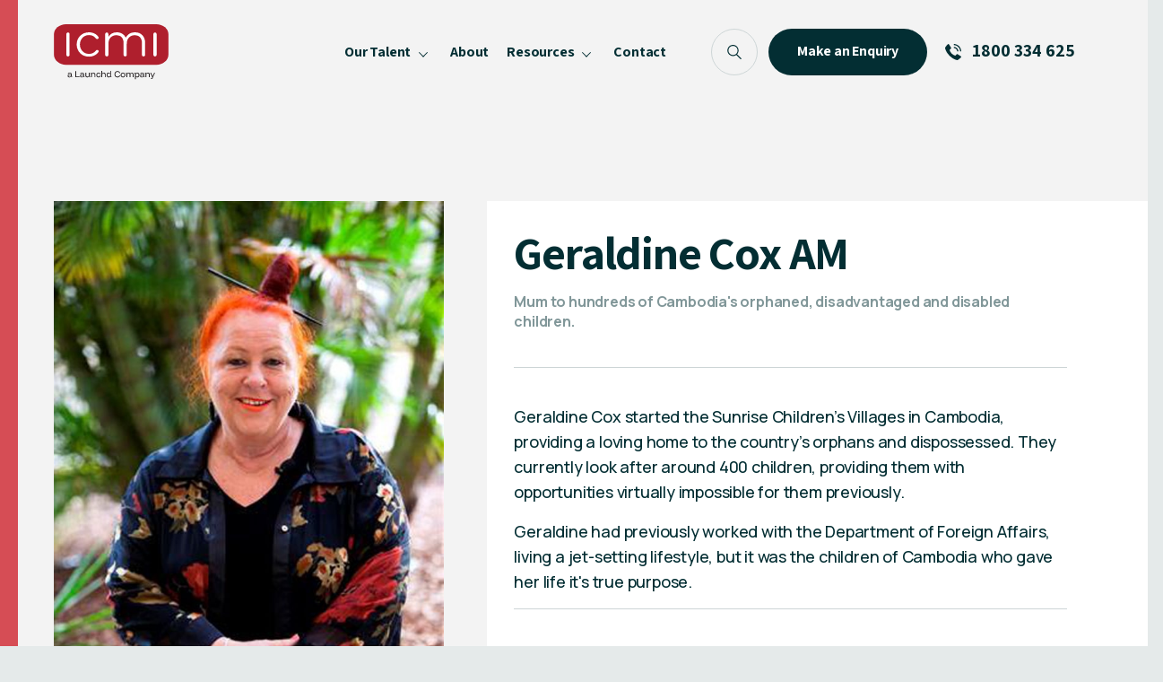

--- FILE ---
content_type: text/html; charset=UTF-8
request_url: https://www.icmi.com.au/geraldine-cox/
body_size: 50838
content:
<!DOCTYPE html>

<html lang="en-AU" class="no-js">

  <head> <script type="text/javascript">
/* <![CDATA[ */
 var gform;gform||(document.addEventListener("gform_main_scripts_loaded",function(){gform.scriptsLoaded=!0}),window.addEventListener("DOMContentLoaded",function(){gform.domLoaded=!0}),gform={domLoaded:!1,scriptsLoaded:!1,initializeOnLoaded:function(o){gform.domLoaded&&gform.scriptsLoaded?o():!gform.domLoaded&&gform.scriptsLoaded?window.addEventListener("DOMContentLoaded",o):document.addEventListener("gform_main_scripts_loaded",o)},hooks:{action:{},filter:{}},addAction:function(o,n,r,t){gform.addHook("action",o,n,r,t)},addFilter:function(o,n,r,t){gform.addHook("filter",o,n,r,t)},doAction:function(o){gform.doHook("action",o,arguments)},applyFilters:function(o){return gform.doHook("filter",o,arguments)},removeAction:function(o,n){gform.removeHook("action",o,n)},removeFilter:function(o,n,r){gform.removeHook("filter",o,n,r)},addHook:function(o,n,r,t,i){null==gform.hooks[o][n]&&(gform.hooks[o][n]=[]);var e=gform.hooks[o][n];null==i&&(i=n+"_"+e.length),gform.hooks[o][n].push({tag:i,callable:r,priority:t=null==t?10:t})},doHook:function(n,o,r){var t;if(r=Array.prototype.slice.call(r,1),null!=gform.hooks[n][o]&&((o=gform.hooks[n][o]).sort(function(o,n){return o.priority-n.priority}),o.forEach(function(o){"function"!=typeof(t=o.callable)&&(t=window[t]),"action"==n?t.apply(null,r):r[0]=t.apply(null,r)})),"filter"==n)return r[0]},removeHook:function(o,n,t,i){var r;null!=gform.hooks[o][n]&&(r=(r=gform.hooks[o][n]).filter(function(o,n,r){return!!(null!=i&&i!=o.tag||null!=t&&t!=o.priority)}),gform.hooks[o][n]=r)}}); 
/* ]]> */
</script>


    
          <script>(function(w,d,s,l,i){w[l]=w[l]||[];w[l].push({'gtm.start':
            new Date().getTime(),event:'gtm.js'});var f=d.getElementsByTagName(s)[0],
          j=d.createElement(s),dl=l!='dataLayer'?'&l='+l:'';j.async=true;j.src=
          'https://www.googletagmanager.com/gtm.js?id='+i+dl;f.parentNode.insertBefore(j,f);
        })(window,document,'script','dataLayer','GTM-N8NRPK');</script>
        <link rel="preconnect" href="https://fonts.googleapis.com">
    <link rel="preconnect" href="https://fonts.gstatic.com" crossorigin>
    <link rel="preconnect" href="https://www.google.com">
    <link rel="preconnect" href="https://www.gstatic.com" crossorigin>
    <meta name='robots' content='index, follow, max-image-preview:large, max-snippet:-1, max-video-preview:-1' />
	<style>img:is([sizes="auto" i], [sizes^="auto," i]) { contain-intrinsic-size: 3000px 1500px }</style>
	
    <meta charset="UTF-8" />
    <meta name="format-detection" content="telephone=no" />

    
	<!-- This site is optimized with the Yoast SEO plugin v26.7 - https://yoast.com/wordpress/plugins/seo/ -->
	<title>Geraldine Cox AM - Hire Keynote and Guest Speaker - ICMI</title>
	<link rel="canonical" href="https://www.icmi.com.au/geraldine-cox/" />
	<meta property="og:locale" content="en_US" />
	<meta property="og:type" content="article" />
	<meta property="og:title" content="Geraldine Cox AM - Hire Keynote and Guest Speaker - ICMI" />
	<meta property="og:url" content="https://www.icmi.com.au/geraldine-cox/" />
	<meta property="og:site_name" content="ICMI" />
	<meta property="article:modified_time" content="2025-09-18T23:27:21+00:00" />
	<meta name="twitter:card" content="summary_large_image" />
	<script type="application/ld+json" class="yoast-schema-graph">{"@context":"https://schema.org","@graph":[{"@type":"WebPage","@id":"https://www.icmi.com.au/geraldine-cox/","url":"https://www.icmi.com.au/geraldine-cox/","name":"Geraldine Cox AM - Hire Keynote and Guest Speaker - ICMI","isPartOf":{"@id":"https://www.icmi.com.au/#website"},"datePublished":"2020-12-03T11:35:24+00:00","dateModified":"2025-09-18T23:27:21+00:00","breadcrumb":{"@id":"https://www.icmi.com.au/geraldine-cox/#breadcrumb"},"inLanguage":"en-AU","potentialAction":[{"@type":"ReadAction","target":["https://www.icmi.com.au/geraldine-cox/"]}]},{"@type":"BreadcrumbList","@id":"https://www.icmi.com.au/geraldine-cox/#breadcrumb","itemListElement":[{"@type":"ListItem","position":1,"name":"Home","item":"https://www.icmi.com.au/"},{"@type":"ListItem","position":2,"name":"Geraldine Cox AM"}]},{"@type":"WebSite","@id":"https://www.icmi.com.au/#website","url":"https://www.icmi.com.au/","name":"ICMI","description":"International &amp; Australian Motivational Speakers | ICMI Speakers Bureau","potentialAction":[{"@type":"SearchAction","target":{"@type":"EntryPoint","urlTemplate":"https://www.icmi.com.au/?s={search_term_string}"},"query-input":{"@type":"PropertyValueSpecification","valueRequired":true,"valueName":"search_term_string"}}],"inLanguage":"en-AU"}]}</script>
	<!-- / Yoast SEO plugin. -->


<link rel='stylesheet' id='chr-main-styles-css' href='https://www.icmi.com.au/wp-content/themes/theme/dist/css/chr-main-styles.h.9ae1b82be0ea.min.css' type='text/css' media='all' />
<link rel='stylesheet' id='wp-block-library-css' href='https://www.icmi.com.au/wp-includes/css/dist/block-library/style.min.css?ver=6.8.3' type='text/css' media='all' />
<style id='classic-theme-styles-inline-css' type='text/css'>
/*! This file is auto-generated */
.wp-block-button__link{color:#fff;background-color:#32373c;border-radius:9999px;box-shadow:none;text-decoration:none;padding:calc(.667em + 2px) calc(1.333em + 2px);font-size:1.125em}.wp-block-file__button{background:#32373c;color:#fff;text-decoration:none}
</style>
<style id='global-styles-inline-css' type='text/css'>
:root{--wp--preset--aspect-ratio--square: 1;--wp--preset--aspect-ratio--4-3: 4/3;--wp--preset--aspect-ratio--3-4: 3/4;--wp--preset--aspect-ratio--3-2: 3/2;--wp--preset--aspect-ratio--2-3: 2/3;--wp--preset--aspect-ratio--16-9: 16/9;--wp--preset--aspect-ratio--9-16: 9/16;--wp--preset--color--black: #000000;--wp--preset--color--cyan-bluish-gray: #abb8c3;--wp--preset--color--white: #ffffff;--wp--preset--color--pale-pink: #f78da7;--wp--preset--color--vivid-red: #cf2e2e;--wp--preset--color--luminous-vivid-orange: #ff6900;--wp--preset--color--luminous-vivid-amber: #fcb900;--wp--preset--color--light-green-cyan: #7bdcb5;--wp--preset--color--vivid-green-cyan: #00d084;--wp--preset--color--pale-cyan-blue: #8ed1fc;--wp--preset--color--vivid-cyan-blue: #0693e3;--wp--preset--color--vivid-purple: #9b51e0;--wp--preset--gradient--vivid-cyan-blue-to-vivid-purple: linear-gradient(135deg,rgba(6,147,227,1) 0%,rgb(155,81,224) 100%);--wp--preset--gradient--light-green-cyan-to-vivid-green-cyan: linear-gradient(135deg,rgb(122,220,180) 0%,rgb(0,208,130) 100%);--wp--preset--gradient--luminous-vivid-amber-to-luminous-vivid-orange: linear-gradient(135deg,rgba(252,185,0,1) 0%,rgba(255,105,0,1) 100%);--wp--preset--gradient--luminous-vivid-orange-to-vivid-red: linear-gradient(135deg,rgba(255,105,0,1) 0%,rgb(207,46,46) 100%);--wp--preset--gradient--very-light-gray-to-cyan-bluish-gray: linear-gradient(135deg,rgb(238,238,238) 0%,rgb(169,184,195) 100%);--wp--preset--gradient--cool-to-warm-spectrum: linear-gradient(135deg,rgb(74,234,220) 0%,rgb(151,120,209) 20%,rgb(207,42,186) 40%,rgb(238,44,130) 60%,rgb(251,105,98) 80%,rgb(254,248,76) 100%);--wp--preset--gradient--blush-light-purple: linear-gradient(135deg,rgb(255,206,236) 0%,rgb(152,150,240) 100%);--wp--preset--gradient--blush-bordeaux: linear-gradient(135deg,rgb(254,205,165) 0%,rgb(254,45,45) 50%,rgb(107,0,62) 100%);--wp--preset--gradient--luminous-dusk: linear-gradient(135deg,rgb(255,203,112) 0%,rgb(199,81,192) 50%,rgb(65,88,208) 100%);--wp--preset--gradient--pale-ocean: linear-gradient(135deg,rgb(255,245,203) 0%,rgb(182,227,212) 50%,rgb(51,167,181) 100%);--wp--preset--gradient--electric-grass: linear-gradient(135deg,rgb(202,248,128) 0%,rgb(113,206,126) 100%);--wp--preset--gradient--midnight: linear-gradient(135deg,rgb(2,3,129) 0%,rgb(40,116,252) 100%);--wp--preset--font-size--small: 13px;--wp--preset--font-size--medium: 20px;--wp--preset--font-size--large: 36px;--wp--preset--font-size--x-large: 42px;--wp--preset--spacing--20: 0.44rem;--wp--preset--spacing--30: 0.67rem;--wp--preset--spacing--40: 1rem;--wp--preset--spacing--50: 1.5rem;--wp--preset--spacing--60: 2.25rem;--wp--preset--spacing--70: 3.38rem;--wp--preset--spacing--80: 5.06rem;--wp--preset--shadow--natural: 6px 6px 9px rgba(0, 0, 0, 0.2);--wp--preset--shadow--deep: 12px 12px 50px rgba(0, 0, 0, 0.4);--wp--preset--shadow--sharp: 6px 6px 0px rgba(0, 0, 0, 0.2);--wp--preset--shadow--outlined: 6px 6px 0px -3px rgba(255, 255, 255, 1), 6px 6px rgba(0, 0, 0, 1);--wp--preset--shadow--crisp: 6px 6px 0px rgba(0, 0, 0, 1);}:where(.is-layout-flex){gap: 0.5em;}:where(.is-layout-grid){gap: 0.5em;}body .is-layout-flex{display: flex;}.is-layout-flex{flex-wrap: wrap;align-items: center;}.is-layout-flex > :is(*, div){margin: 0;}body .is-layout-grid{display: grid;}.is-layout-grid > :is(*, div){margin: 0;}:where(.wp-block-columns.is-layout-flex){gap: 2em;}:where(.wp-block-columns.is-layout-grid){gap: 2em;}:where(.wp-block-post-template.is-layout-flex){gap: 1.25em;}:where(.wp-block-post-template.is-layout-grid){gap: 1.25em;}.has-black-color{color: var(--wp--preset--color--black) !important;}.has-cyan-bluish-gray-color{color: var(--wp--preset--color--cyan-bluish-gray) !important;}.has-white-color{color: var(--wp--preset--color--white) !important;}.has-pale-pink-color{color: var(--wp--preset--color--pale-pink) !important;}.has-vivid-red-color{color: var(--wp--preset--color--vivid-red) !important;}.has-luminous-vivid-orange-color{color: var(--wp--preset--color--luminous-vivid-orange) !important;}.has-luminous-vivid-amber-color{color: var(--wp--preset--color--luminous-vivid-amber) !important;}.has-light-green-cyan-color{color: var(--wp--preset--color--light-green-cyan) !important;}.has-vivid-green-cyan-color{color: var(--wp--preset--color--vivid-green-cyan) !important;}.has-pale-cyan-blue-color{color: var(--wp--preset--color--pale-cyan-blue) !important;}.has-vivid-cyan-blue-color{color: var(--wp--preset--color--vivid-cyan-blue) !important;}.has-vivid-purple-color{color: var(--wp--preset--color--vivid-purple) !important;}.has-black-background-color{background-color: var(--wp--preset--color--black) !important;}.has-cyan-bluish-gray-background-color{background-color: var(--wp--preset--color--cyan-bluish-gray) !important;}.has-white-background-color{background-color: var(--wp--preset--color--white) !important;}.has-pale-pink-background-color{background-color: var(--wp--preset--color--pale-pink) !important;}.has-vivid-red-background-color{background-color: var(--wp--preset--color--vivid-red) !important;}.has-luminous-vivid-orange-background-color{background-color: var(--wp--preset--color--luminous-vivid-orange) !important;}.has-luminous-vivid-amber-background-color{background-color: var(--wp--preset--color--luminous-vivid-amber) !important;}.has-light-green-cyan-background-color{background-color: var(--wp--preset--color--light-green-cyan) !important;}.has-vivid-green-cyan-background-color{background-color: var(--wp--preset--color--vivid-green-cyan) !important;}.has-pale-cyan-blue-background-color{background-color: var(--wp--preset--color--pale-cyan-blue) !important;}.has-vivid-cyan-blue-background-color{background-color: var(--wp--preset--color--vivid-cyan-blue) !important;}.has-vivid-purple-background-color{background-color: var(--wp--preset--color--vivid-purple) !important;}.has-black-border-color{border-color: var(--wp--preset--color--black) !important;}.has-cyan-bluish-gray-border-color{border-color: var(--wp--preset--color--cyan-bluish-gray) !important;}.has-white-border-color{border-color: var(--wp--preset--color--white) !important;}.has-pale-pink-border-color{border-color: var(--wp--preset--color--pale-pink) !important;}.has-vivid-red-border-color{border-color: var(--wp--preset--color--vivid-red) !important;}.has-luminous-vivid-orange-border-color{border-color: var(--wp--preset--color--luminous-vivid-orange) !important;}.has-luminous-vivid-amber-border-color{border-color: var(--wp--preset--color--luminous-vivid-amber) !important;}.has-light-green-cyan-border-color{border-color: var(--wp--preset--color--light-green-cyan) !important;}.has-vivid-green-cyan-border-color{border-color: var(--wp--preset--color--vivid-green-cyan) !important;}.has-pale-cyan-blue-border-color{border-color: var(--wp--preset--color--pale-cyan-blue) !important;}.has-vivid-cyan-blue-border-color{border-color: var(--wp--preset--color--vivid-cyan-blue) !important;}.has-vivid-purple-border-color{border-color: var(--wp--preset--color--vivid-purple) !important;}.has-vivid-cyan-blue-to-vivid-purple-gradient-background{background: var(--wp--preset--gradient--vivid-cyan-blue-to-vivid-purple) !important;}.has-light-green-cyan-to-vivid-green-cyan-gradient-background{background: var(--wp--preset--gradient--light-green-cyan-to-vivid-green-cyan) !important;}.has-luminous-vivid-amber-to-luminous-vivid-orange-gradient-background{background: var(--wp--preset--gradient--luminous-vivid-amber-to-luminous-vivid-orange) !important;}.has-luminous-vivid-orange-to-vivid-red-gradient-background{background: var(--wp--preset--gradient--luminous-vivid-orange-to-vivid-red) !important;}.has-very-light-gray-to-cyan-bluish-gray-gradient-background{background: var(--wp--preset--gradient--very-light-gray-to-cyan-bluish-gray) !important;}.has-cool-to-warm-spectrum-gradient-background{background: var(--wp--preset--gradient--cool-to-warm-spectrum) !important;}.has-blush-light-purple-gradient-background{background: var(--wp--preset--gradient--blush-light-purple) !important;}.has-blush-bordeaux-gradient-background{background: var(--wp--preset--gradient--blush-bordeaux) !important;}.has-luminous-dusk-gradient-background{background: var(--wp--preset--gradient--luminous-dusk) !important;}.has-pale-ocean-gradient-background{background: var(--wp--preset--gradient--pale-ocean) !important;}.has-electric-grass-gradient-background{background: var(--wp--preset--gradient--electric-grass) !important;}.has-midnight-gradient-background{background: var(--wp--preset--gradient--midnight) !important;}.has-small-font-size{font-size: var(--wp--preset--font-size--small) !important;}.has-medium-font-size{font-size: var(--wp--preset--font-size--medium) !important;}.has-large-font-size{font-size: var(--wp--preset--font-size--large) !important;}.has-x-large-font-size{font-size: var(--wp--preset--font-size--x-large) !important;}
:where(.wp-block-post-template.is-layout-flex){gap: 1.25em;}:where(.wp-block-post-template.is-layout-grid){gap: 1.25em;}
:where(.wp-block-columns.is-layout-flex){gap: 2em;}:where(.wp-block-columns.is-layout-grid){gap: 2em;}
:root :where(.wp-block-pullquote){font-size: 1.5em;line-height: 1.6;}
</style>
<link rel='stylesheet' id='chr_enqueue_icmi_fonts-css' href='https://fonts.googleapis.com/css2?family=Assistant:wght@700&#038;family=Manrope:wght@500;700&#038;display=swap' type='text/css' media='all' />
<script type="text/javascript" id="algolia-lite-js-extra">
/* <![CDATA[ */
var algolia_keys = {"ALGOLIA_APP_ID":"TLR69282JW","ALGOLIA_READ_API_KEY":"a319cc7ce5580360d51673bb185e96d8","ALGOLIA_TALENT_INDEX_NAME":"live_talent","ALGOLIA_CONSULTANT_INDEX_NAME":"live_consultant","ALGOLIA_SHOWMORE_LIMIT":"5000","ALGOLIA_PUBLIC_THEMES":["Speaker > Resilience > Resilience in Elite Sport","Speaker > Resilience > Business & Leadership Resilience","Speaker > Resilience > Survivors & Overcoming Adversity","Speaker > Sport > Elite Coaches & Trainers","Speaker > Sport > Female Athletes & Leaders","Speaker > Sport > Mindset & Mental Performance","Speaker > Sport > Olympians & Paralympians","Entertainment > Comedians > Diverse Comedians","Entertainment > Comedians > Celebrity Comedians","Entertainment > Comedians > Comedy MCs & Hosts","Speaker > Influencer Speakers","Speaker > Neurodiversity","Speaker > AI","Speaker > People & Culture","Speaker > Sustainability","Speaker > Inspirational","Entertainment > Master of Ceremonies (MCs) \u2013 Entertaining","Entertainment > Comedians > Celebrity Comedians","Entertainment > Celebrity Singers & Artists","Entertainment > After Dinner Entertainment","Speaker > Resilience","Speaker > Business > Future of Work","Speaker > Indigenous Speakers","Speaker > Virtual","Speaker > Politics & Law > Political","Speaker > Diversity & Inclusion","Speaker > Environment & Climate Change","Speaker > Mental Health & Wellness","Entertainment > Hoax & Impersonator","Entertainment > Comedians","Entertainment > Cabaret, Variety & Roving Entertainment","Entertainment > Bands & Musicians","Speaker > Sport","Speaker > Motivational","Speaker > Master of Ceremonies (MCs) & Hosts","Speaker > Leadership","Speaker > Politics & Law","Speaker > Health, Lifestyle & Wellbeing","Speaker > Education","Speaker > Celebrity","Speaker > Business","Speaker > Technology, Future & Innovation","Speaker > Economy & Finance","Speaker > After Dinner Speakers","Our Talent","Entertainment > Magician","Entertainment","Speaker"]};
/* ]]> */
</script>
<script type="text/javascript" id="wp-ajax-js-extra">
/* <![CDATA[ */
var wp_ajax = {"url":"https:\/\/www.icmi.com.au\/wp-admin\/admin-ajax.php"};
/* ]]> */
</script>
<script type="text/javascript" id="wp-home-js-extra">
/* <![CDATA[ */
var wp_home = {"url":"https:\/\/www.icmi.com.au","consultants_locations":"[\"NSW\",\"VIC\",\"WA\",\"SA\",\"QLD\",\"NT\",\"TAS\",\"ACT\"]"};
/* ]]> */
</script>

    <meta name="viewport" content="width=device-width" />

    
<!-- Meta Pixel Code -->
<script>
!function(f,b,e,v,n,t,s)
{if(f.fbq)return;n=f.fbq=function(){n.callMethod?
n.callMethod.apply(n,arguments):n.queue.push(arguments)};
if(!f._fbq)f._fbq=n;n.push=n;n.loaded=!0;n.version='2.0';
n.queue=[];t=b.createElement(e);t.async=!0;
t.src=v;s=b.getElementsByTagName(e)[0];
s.parentNode.insertBefore(t,s)}(window, document,'script',
'https://connect.facebook.net/en_US/fbevents.js');
fbq('init', '1383774896760014');
fbq('track', 'PageView');
</script>
<noscript><img height="1" width="1" style="display:none"
src="https://www.facebook.com/tr?id=1383774896760014&ev=PageView&noscript=1"
/></noscript>
<!-- End Meta Pixel Code --><meta name="ti-site-data" content="eyJyIjoiMToxITc6MSEzMDoxIiwibyI6Imh0dHBzOlwvXC93d3cuaWNtaS5jb20uYXVcL3dwLWFkbWluXC9hZG1pbi1hamF4LnBocD9hY3Rpb249dGlfb25saW5lX3VzZXJzX2dvb2dsZSZwPSUyRmdlcmFsZGluZS1jb3glMkYifQ==" /><meta http-equiv="Content-Security-Policy" content="upgrade-insecure-requests">      <style>.grecaptcha-badge {
              visibility: hidden;
          }</style>

          <script>
            var recaptcha_key = {"site":"6LcuGJIcAAAAAGVfa05OszayR61iYiI803f_yRwd"};
            let captchaLoaded = 0;
            function loadRecaptcha(){
              if(captchaLoaded === 1){
                return;
              }
              captchaLoaded = 1;
              var head = document.getElementsByTagName('head')[0]
              var script = document.createElement('script')
              script.type = 'text/javascript';
              script.src = 'https://www.google.com/recaptcha/api.js?render=6LcuGJIcAAAAAGVfa05OszayR61iYiI803f_yRwd'
              head.appendChild(script);
              window.removeEventListener('scroll', loadRecaptcha);
            }

            window.addEventListener('scroll', loadRecaptcha);
          </script>
    <link rel="icon" href="[data-uri]" sizes="32x32" />
<link rel="icon" href="https://www.icmi.com.au/wp-content/uploads/2021/09/cropped-android-chrome-512x512-1-192x192.png" sizes="192x192" />
<link rel="apple-touch-icon" href="https://www.icmi.com.au/wp-content/uploads/2021/09/cropped-android-chrome-512x512-1-180x180.png" />
<meta name="msapplication-TileImage" content="https://www.icmi.com.au/wp-content/uploads/2021/09/cropped-android-chrome-512x512-1-270x270.png" />

    <script type="text/javascript" src="https://d1b3llzbo1rqxo.cloudfront.net/attributer.js"></script>
        <meta property="og:image" content="http://icmi.blob.core.windows.net/otherpictures/Cox-Geraldine.jpeg" />
    <meta name="description" content="Geraldine Cox started the Sunrise Children&rsquo;s Villages in Cambodia, providing a loving home to the country&rsquo;s orphans and dispossessed. They currently..." />
    <meta name="og:description" content="Geraldine Cox started the Sunrise Children&rsquo;s Villages in Cambodia, providing a loving home to the country&rsquo;s orphans and dispossessed. They currently..." />
    <meta name="twitter:description" content="Geraldine Cox started the Sunrise Children&rsquo;s Villages in Cambodia, providing a loving home to the country&rsquo;s orphans and dispossessed. They currently..." />

  </head>

  <body class="wp-singular talent-template-default single single-talent postid-2703 wp-theme-theme australia"
    data-themes-url="https://www.icmi.com.au/talent/" data-themes-title=""
    data-all-themes-url=https://www.icmi.com.au/all-categories/ data-all-tags-url=https://www.icmi.com.au/all-tags/
    data-template="base.twig">

      <noscript><iframe src="https://www.googletagmanager.com/ns.html?id=GTM-N8NRPK" height="0" width="0" style="display:none;visibility:hidden"></iframe></noscript>
  

        
  <header class="chr-header">

    <div class="chr-header-container">

      <div class="chr-header-left">
        <a href="https://www.icmi.com.au">
                      <img width="0" height="0" src="data:image/svg+xml,%3C?xml%20version=%221.0%22%20encoding=%22UTF-8%22?%3E%3Csvg%20id=%22Layer_1%22%20data-name=%22Layer%201%22%20xmlns=%22http://www.w3.org/2000/svg%22%20viewBox=%220%200%20311.811%20170.079%22%3E%20%20%3Cdefs%3E%20%20%20%20%3Cstyle%3E%20%20%20%20%20%20.cls-1%20%7B%20%20%20%20%20%20%20%20fill:%20%23fff;%20%20%20%20%20%20%7D%20%20%20%20%20%20.cls-1,%20.cls-2%20%7B%20%20%20%20%20%20%20%20fill-rule:%20evenodd;%20%20%20%20%20%20%7D%20%20%20%20%20%20.cls-3%20%7B%20%20%20%20%20%20%20%20fill:%20%23231f20;%20%20%20%20%20%20%7D%20%20%20%20%20%20.cls-2%20%7B%20%20%20%20%20%20%20%20fill:%20%23af1f2d;%20%20%20%20%20%20%7D%20%20%20%20%3C/style%3E%20%20%3C/defs%3E%20%20%3Cg%20id=%22Branding-_-Logo-_Small_%22%20data-name=%22Branding-/-Logo-(Small)%22%3E%20%20%20%20%3Cpath%20id=%22BG%22%20class=%22cls-2%22%20d=%22M286.876,92.191c0,12.537-12.371,22.794-27.488,22.794H52.422c-15.117,0-27.488-10.257-27.488-22.794v-46.95c0-12.534,12.371-22.791,27.488-22.791h206.966c15.117,0,27.488,10.257,27.488,22.791v46.95Z%22/%3E%20%20%20%20%3Cpath%20id=%22Logo%22%20class=%22cls-1%22%20d=%22M259.828,92.352c0,2.061-1.589,3.638-3.663,3.638s-3.666-1.577-3.666-3.638v-47.278c0-2.058,1.589-3.635,3.666-3.635s3.663,1.577,3.663,3.635v47.278ZM233.566,92.352c0,2.061-1.586,3.638-3.663,3.638s-3.666-1.577-3.666-3.638v-26.913c0-10.906-5.494-17.819-16.853-17.819-10.386,0-17.836,7.518-17.836,19.396v25.336c0,2.061-1.586,3.638-3.663,3.638s-3.666-1.577-3.666-3.638v-26.913c0-10.906-5.494-17.819-16.853-17.819-10.386,0-17.832,7.518-17.832,19.396v25.336c0,2.061-1.589,3.638-3.666,3.638s-3.663-1.577-3.663-3.638v-47.278c0-2.058,1.586-3.635,3.663-3.635s3.666,1.577,3.666,3.635v6.308c3.905-6.672,10.504-10.424,19.418-10.424,9.773,0,16.977,5.209,20.276,12.242,5.127-8.848,12.335-12.242,21.741-12.242,14.17,0,22.596,10.298,22.596,24.361v27.033ZM104.951,90.174c7.204,0,11.726-2.429,16.122-7.641.613-.728,1.343-1.453,2.565-1.453,1.956,0,3.542,1.213,3.542,3.03,0,.849-.242,1.453-.731,2.182-3.666,5.459-11.483,10.187-21.499,10.187-16.001,0-27.972-11.881-27.972-27.765s11.971-27.755,27.972-27.755c10.015,0,17.832,4.725,21.499,10.181.488.725.731,1.33.731,2.179,0,1.821-1.586,3.034-3.542,3.034-1.222,0-1.953-.728-2.565-1.457-4.397-5.212-8.918-7.635-16.122-7.635-11.971,0-20.643,9.573-20.643,21.454s8.672,21.46,20.643,21.46h0ZM60.735,92.352c0,2.061-1.586,3.638-3.666,3.638s-3.663-1.577-3.663-3.638v-47.278c0-2.058,1.589-3.635,3.663-3.635s3.666,1.577,3.666,3.635v47.278Z%22/%3E%20%20%3C/g%3E%20%20%3Cg%3E%20%20%20%20%3Cpath%20class=%22cls-3%22%20d=%22M60.052,143.698c-1.169,0-2.085-.289-2.756-.867-.67-.577-1.002-1.336-1.002-2.273,0-.984.331-1.747.994-2.291s1.62-.816,2.864-.816h3.519v-.463c0-1.59-.875-2.386-2.625-2.386-1.43,0-2.294.538-2.592,1.613h-1.94c.175-1.018.663-1.807,1.467-2.368.808-.56,1.84-.841,3.098-.841,1.43,0,2.525.338,3.288,1.013.76.675,1.139,1.647,1.139,2.917v4.582h.927v1.99h-2.059v-1.579h-.722c-.354.549-.838.981-1.456,1.296s-1.333.472-2.145.472ZM60.309,142.153c.618,0,1.184-.126,1.698-.378.514-.251.92-.595,1.218-1.03s.447-.91.447-1.424v-.463h-3.396c-1.441,0-2.164.537-2.164,1.612,0,.515.194.924.585,1.227.387.303.927.455,1.612.455Z%22/%3E%20%20%20%20%3Cpath%20class=%22cls-3%22%20d=%22M74.053,143.509v-13.9h1.974v12.219h7.567v1.681h-9.54Z%22/%3E%20%20%20%20%3Cpath%20class=%22cls-3%22%20d=%22M88.397,143.698c-1.166,0-2.085-.289-2.752-.867-.67-.577-1.005-1.336-1.005-2.273,0-.984.331-1.747.994-2.291s1.62-.816,2.867-.816h3.519v-.463c0-1.59-.875-2.386-2.625-2.386-1.434,0-2.294.538-2.592,1.613h-1.94c.171-1.018.659-1.807,1.467-2.368.808-.56,1.84-.841,3.098-.841,1.43,0,2.525.338,3.284,1.013.763.675,1.143,1.647,1.143,2.917v4.582h.927v1.99h-2.059v-1.579h-.722c-.354.549-.842.981-1.46,1.296s-1.333.472-2.145.472ZM88.654,142.153c.618,0,1.184-.126,1.702-.378.514-.251.92-.595,1.218-1.03s.447-.91.447-1.424v-.463h-3.4c-1.441,0-2.16.537-2.16,1.612,0,.515.194.924.581,1.227.391.303.927.455,1.612.455Z%22/%3E%20%20%20%20%3Cpath%20class=%22cls-3%22%20d=%22M101.199,143.698c-1.326,0-2.368-.37-3.124-1.107-.756-.738-1.132-1.731-1.132-2.977v-6.401h1.921v5.989c0,.927.242,1.628.722,2.102.48.475,1.177.712,2.093.712.972,0,1.724-.249,2.257-.746.533-.498.797-1.193.797-2.085v-5.972h1.921v8.306h.998v1.99h-2.059v-1.579h-.722c-.365.573-.856,1.01-1.475,1.313-.618.303-1.352.455-2.197.455Z%22/%3E%20%20%20%20%3Cpath%20class=%22cls-3%22%20d=%22M109.984,143.509v-8.305h-.994v-1.991h2.059v1.579h.722c.354-.572.838-1.009,1.456-1.313.618-.303,1.344-.454,2.182-.454,1.326,0,2.372.38,3.139,1.14.767.762,1.151,1.776,1.151,3.046v6.298h-1.925v-5.972c0-.926-.246-1.63-.745-2.11s-1.225-.721-2.19-.721c-.95,0-1.676.24-2.178.721s-.756,1.184-.756,2.11v5.972h-1.921Z%22/%3E%20%20%20%20%3Cpath%20class=%22cls-3%22%20d=%22M127.009,143.715c-1.043,0-1.951-.22-2.73-.66s-1.382-1.061-1.81-1.862c-.432-.801-.644-1.745-.644-2.832s.212-2.03.633-2.831c.425-.801,1.024-1.422,1.802-1.862s1.694-.661,2.748-.661c1.255,0,2.305.312,3.147.936s1.393,1.518,1.657,2.685h-1.94c-.194-.663-.529-1.152-1.002-1.467-.477-.314-1.099-.471-1.862-.471-1.02,0-1.817.32-2.394.961s-.868,1.544-.868,2.711c0,1.155.29,2.056.868,2.703.577.647,1.374.97,2.394.97,1.586,0,2.566-.704,2.934-2.11h1.936c-.249,1.224-.801,2.162-1.646,2.814-.849.652-1.921.977-3.225.977Z%22/%3E%20%20%20%20%3Cpath%20class=%22cls-3%22%20d=%22M133.563,143.509v-14.415h1.921v5.766h.071c.331-.595.793-1.049,1.389-1.365.596-.314,1.296-.471,2.111-.471,1.292,0,2.316.38,3.08,1.14.76.762,1.139,1.776,1.139,3.046v6.298h-1.921v-5.972c0-.926-.249-1.63-.745-2.11-.499-.48-1.229-.721-2.19-.721-.95,0-1.676.24-2.178.721s-.756,1.184-.756,2.11v5.972h-1.921Z%22/%3E%20%20%20%20%3Cpath%20class=%22cls-3%22%20d=%22M150.279,143.715c-1.031,0-1.91-.217-2.636-.652s-1.281-1.053-1.665-1.854-.573-1.75-.573-2.849.19-2.047.566-2.849c.376-.801.916-1.418,1.62-1.853s1.542-.653,2.514-.653c.827,0,1.538.16,2.137.48s1.058.784,1.367,1.39h.067v-5.783h1.921v12.424h.994v1.99h-2.059v-1.579h-.719c-.343.584-.812,1.027-1.408,1.33-.596.303-1.303.454-2.126.454ZM150.57,142.068c.938,0,1.691-.269,2.257-.807.566-.537.849-1.252.849-2.145v-1.51c0-.892-.283-1.607-.849-2.145-.566-.537-1.318-.806-2.257-.806-1.031,0-1.828.326-2.394.977-.566.653-.849,1.562-.849,2.729s.283,2.077.849,2.729,1.363.978,2.394.978Z%22/%3E%20%20%20%20%3Cpath%20class=%22cls-3%22%20d=%22M170.373,143.732c-1.408,0-2.636-.295-3.683-.884-1.046-.588-1.854-1.421-2.428-2.497-.57-1.075-.856-2.339-.856-3.792s.287-2.715.856-3.784c.573-1.07,1.382-1.898,2.428-2.487s2.275-.884,3.683-.884c1.076,0,2.026.175,2.856.523.83.349,1.512.858,2.052,1.528.536.669.901,1.478,1.099,2.428h-1.992c-.205-.881-.655-1.561-1.348-2.042s-1.579-.721-2.666-.721c-1.568,0-2.797.486-3.69,1.458-.894.973-1.337,2.299-1.337,3.982,0,1.693.443,3.023,1.337,3.989.894.967,2.123,1.45,3.69,1.45,1.087,0,1.974-.237,2.666-.712s1.143-1.153,1.348-2.033h1.992c-.197.937-.562,1.742-1.099,2.41-.54.669-1.221,1.181-2.052,1.536s-1.78.533-2.856.533Z%22/%3E%20%20%20%20%3Cpath%20class=%22cls-3%22%20d=%22M182.881,143.715c-1.065,0-1.992-.22-2.789-.66-.793-.44-1.408-1.061-1.843-1.862s-.652-1.745-.652-2.832.216-2.03.652-2.831,1.05-1.422,1.843-1.862c.797-.44,1.724-.661,2.789-.661,1.099,0,2.041.218,2.823.653.786.435,1.389,1.052,1.821,1.853.428.802.64,1.75.64,2.849,0,1.087-.212,2.033-.64,2.84-.432.806-1.039,1.427-1.828,1.862s-1.728.652-2.815.652ZM182.881,142.033c1.065,0,1.892-.323,2.48-.97.588-.646.883-1.547.883-2.703,0-1.166-.294-2.07-.883-2.711s-1.415-.961-2.48-.961c-1.054,0-1.877.323-2.469.969-.596.646-.894,1.547-.894,2.703s.298,2.056.894,2.703c.592.647,1.415.97,2.469.97Z%22/%3E%20%20%20%20%3Cpath%20class=%22cls-3%22%20d=%22M190.809,143.509v-8.305h-.994v-1.991h2.059v1.579h.823c.298-.572.73-1.009,1.296-1.313.566-.303,1.251-.454,2.052-.454.812,0,1.501.16,2.067.48s1.02.812,1.363,1.476h.052c.722-1.304,1.907-1.956,3.552-1.956,1.27,0,2.26.366,2.968,1.098.711.733,1.065,1.739,1.065,3.02v6.367h-1.921v-6.092c0-1.807-.883-2.711-2.644-2.711-1.75,0-2.625.904-2.625,2.711v6.092h-1.921v-6.092c0-1.807-.879-2.711-2.64-2.711-.86,0-1.512.232-1.959.694-.447.464-.67,1.136-.67,2.016v6.092h-1.921Z%22/%3E%20%20%20%20%3Cpath%20class=%22cls-3%22%20d=%22M210.269,147.627v-12.424h-.994v-1.991h2.059v1.579h.719c.343-.584.812-1.027,1.408-1.329.596-.303,1.303-.455,2.126-.455,1.043,0,1.921.218,2.644.653s1.274,1.052,1.657,1.853c.384.802.573,1.75.573,2.849s-.19,2.048-.566,2.849-.92,1.419-1.62,1.854c-.704.435-1.542.652-2.517.652-.812,0-1.519-.163-2.126-.489s-1.065-.787-1.374-1.382h-.067v5.783h-1.921ZM215.296,142.068c1.031,0,1.828-.327,2.394-.978s.849-1.561.849-2.729-.283-2.076-.849-2.729c-.566-.652-1.363-.977-2.394-.977-.938,0-1.691.269-2.257.806-.566.538-.849,1.253-.849,2.145v1.51c0,.893.283,1.608.849,2.145.566.538,1.318.807,2.257.807Z%22/%3E%20%20%20%20%3Cpath%20class=%22cls-3%22%20d=%22M225.712,143.698c-1.166,0-2.085-.289-2.752-.867-.67-.577-1.005-1.336-1.005-2.273,0-.984.331-1.747.994-2.291s1.62-.816,2.867-.816h3.519v-.463c0-1.59-.875-2.386-2.625-2.386-1.434,0-2.294.538-2.592,1.613h-1.94c.171-1.018.659-1.807,1.467-2.368.808-.56,1.84-.841,3.098-.841,1.43,0,2.525.338,3.284,1.013.763.675,1.143,1.647,1.143,2.917v4.582h.927v1.99h-2.059v-1.579h-.722c-.354.549-.842.981-1.46,1.296s-1.333.472-2.145.472ZM225.969,142.153c.618,0,1.184-.126,1.702-.378.514-.251.92-.595,1.218-1.03s.447-.91.447-1.424v-.463h-3.4c-1.441,0-2.16.537-2.16,1.612,0,.515.194.924.581,1.227.391.303.927.455,1.612.455Z%22/%3E%20%20%20%20%3Cpath%20class=%22cls-3%22%20d=%22M234.429,143.509v-8.305h-.994v-1.991h2.059v1.579h.719c.354-.572.842-1.009,1.46-1.313.618-.303,1.344-.454,2.178-.454,1.326,0,2.372.38,3.139,1.14.767.762,1.151,1.776,1.151,3.046v6.298h-1.921v-5.972c0-.926-.249-1.63-.748-2.11-.495-.48-1.225-.721-2.186-.721-.95,0-1.676.24-2.178.721-.506.48-.756,1.184-.756,2.11v5.972h-1.921Z%22/%3E%20%20%20%20%3Cpath%20class=%22cls-3%22%20d=%22M246.305,147.627v-1.528h2.487l1.065-2.556-4.618-10.331h1.992l3.534,8.048h.086l3.363-8.048h1.888l-4.394,10.296-1.028,2.42c-.231.526-.454.941-.678,1.244-.223.303-.614.455-1.177.455h-2.521Z%22/%3E%20%20%3C/g%3E%3C/svg%3E" class="logo" alt="Geraldine Cox AM" title="Geraldine Cox AM"  />
                  </a>
      </div>

      <div class="chr-header-middle show-for-large">
                        <div
          id="chr-main-menu"
          class="chr-main-menu slideout-menu--right">
            <ul
    class="vertical large-horizontal menu"
    data-responsive-menu="accordion large-dropdown"
    data-closing-time="0"
  >

    
            
      <li class="speaker-mega-menu menu-item menu-item-type-post_type menu-item-object-page menu-item-149">

                          <a
                        target="" href="https://www.icmi.com.au/talent/"
          >

                                      <span>Our Talent</span>
            
          </a>
        
                  <div class="mega-menu">
  <div class="mega-menu__inner grid-x">
    <div class="mega-menu__main-links large-4">
      <div class="links-title">
        Our Talent
      </div>
      <div class="level-names">
                  <div
            class="level-name active "
            data-id="96"
            data-url="https://www.icmi.com.au/speaker/"
          >
            Speaker
          </div>
                  <div
            class="level-name"
            data-id="4343"
            data-url="https://www.icmi.com.au/entertainment/"
          >
            Entertainment
          </div>
              </div>
      <div class="all-container">
        <div class="all-subcontainer">
          <a class="links-title" href="https://www.icmi.com.au/all-tags/">All Tags</a>
          <a class="links-title" href="https://www.icmi.com.au/all-categories/">All Categories</a>
        </div>
      </div>
    </div>
    <div class="mega-menu__links large-15">
              <div class="title cell inner-title">
          <div class="text chr-links">
            Speaker
          </div>
          <a href="https://www.icmi.com.au/speaker/" class="link show-for-large see-all" >See All</a>
        </div>
      
      <div class="link-groups">
                  <div
            class="link-group active"
            data-parent-id="96"
          >
                          <a href="https://www.icmi.com.au/speaker/artificial-intelligence/" class="link">AI</a>
                          <a href="https://www.icmi.com.au/speaker/business/" class="link">Business</a>
                          <a href="https://www.icmi.com.au/speaker/diversity-inclusion/" class="link">Diversity &amp; Inclusion</a>
                          <a href="https://www.icmi.com.au/speaker/after-dinner/" class="link">After Dinner Speakers</a>
                          <a href="https://www.icmi.com.au/speaker/economy-finance/" class="link">Economy &amp; Finance</a>
                          <a href="https://www.icmi.com.au/speaker/health-lifestyle-wellbeing/" class="link">Health, Lifestyle &amp; Wellbeing</a>
                          <a href="https://www.icmi.com.au/speaker/social-media-influencer-speakers/" class="link">Influencer Speakers</a>
                          <a href="https://www.icmi.com.au/speaker/master-of-ceremonies-hosts-facilitators/" class="link">Master of Ceremonies (MCs) &amp; Hosts</a>
                          <a href="https://www.icmi.com.au/speaker/neurodiversity/" class="link">Neurodiversity</a>
                          <a href="https://www.icmi.com.au/speaker/sport/" class="link">Sport</a>
                          <a href="https://www.icmi.com.au/speaker/law-politics/" class="link">Politics &amp; Law</a>
                          <a href="https://www.icmi.com.au/speaker/mental-health-fitness/" class="link">Mental Health &amp; Wellness</a>
                          <a href="https://www.icmi.com.au/speaker/motivational/" class="link">Motivational</a>
                          <a href="https://www.icmi.com.au/speaker/technology-future-innovation/" class="link">Technology, Future &amp; Innovation</a>
                          <a href="https://www.icmi.com.au/speaker/celebrity/" class="link">Celebrity</a>
                          <a href="https://www.icmi.com.au/speaker/food-wine-etiquette/" class="link">Food &amp; Wine</a>
                          <a href="https://www.icmi.com.au/speaker/leadership/" class="link">Leadership</a>
                          <a href="https://www.icmi.com.au/speaker/sustainability/" class="link">Sustainability</a>
                          <a href="https://www.icmi.com.au/speaker/social-trends-current-affairs/" class="link">Social Trends &amp; Current Affairs</a>
                      </div>
                  <div
            class="link-group"
            data-parent-id="4343"
          >
                          <a href="https://www.icmi.com.au/entertainment/bands-musicians/" class="link">Bands &amp; Musicians</a>
                          <a href="https://www.icmi.com.au/entertainment/hoax-impersonator/" class="link">Hoax &amp; Impersonator</a>
                          <a href="https://www.icmi.com.au/entertainment/cabaret-variety-roving-entertainment/" class="link">Cabaret, Variety &amp; Roving Entertainment</a>
                          <a href="https://www.icmi.com.au/entertainment/magician/" class="link">Magician</a>
                          <a href="https://www.icmi.com.au/entertainment/comedians/" class="link">Comedians</a>
                      </div>
              </div>
    </div>
    <div class="mega-menu__feature-links large-5">
      <div class="links-title">
        Featured Links
      </div>
      <div class="feature-links">
                  <a class="feature-link" target="" href="https://www.icmi.com.au/blog/international-womens-day-keynote-speakers/">
            International Women’s Day Keynote Speakers
          </a>
                  <a class="feature-link" target="" href="https://www.icmi.com.au/new-talent/">
            New Talent
          </a>
                  <a class="feature-link" target="" href="https://www.icmi.com.au/visiting-talent/">
            Visiting Talent
          </a>
                  <a class="feature-link" target="" href="https://www.icmi.com.au/speaker/master-of-ceremonies-hosts-facilitators/">
            MCs For End of Year Events
          </a>
              </div>
    </div>
  </div>
</div>
              </li>
    
            
      <li class=" menu-item menu-item-type-post_type menu-item-object-page menu-item-78">

                          <a
                        target="" href="https://www.icmi.com.au/about/"
          >

                                      <span>About</span>
            
          </a>
        
              </li>
    
            
      <li class=" menu-item menu-item-type-post_type menu-item-object-page menu-item-73 menu-item-has-children">

                          <a><span>Resources</span></a>
          <ul class="vertical menu">
          <li class=" menu-item menu-item-type-post_type menu-item-object-page current_page_parent menu-item-75">
      <a
                target="" href="https://www.icmi.com.au/blog/"
      >
        <span class="dropdown-menu-title">Blog</span>
      </a>
    </li>
          <li class=" menu-item menu-item-type-post_type menu-item-object-page menu-item-4328">
      <a
                target="" href="https://www.icmi.com.au/resources/faq/"
      >
        <span class="dropdown-menu-title">FAQ</span>
      </a>
    </li>
          <li class=" menu-item menu-item-type-post_type menu-item-object-page menu-item-9222">
      <a
                target="" href="https://www.icmi.com.au/resources/become-a-speaker/"
      >
        <span class="dropdown-menu-title">Become a Speaker</span>
      </a>
    </li>
          <li class=" menu-item menu-item-type-post_type menu-item-object-page menu-item-4329">
      <a
                target="" href="https://www.icmi.com.au/resources/privacy-policy/"
      >
        <span class="dropdown-menu-title">Privacy Policy</span>
      </a>
    </li>
  </ul>

        
              </li>
    
            
      <li class=" menu-item menu-item-type-post_type menu-item-object-page menu-item-72">

                          <a
                        target="" href="https://www.icmi.com.au/contact/"
          >

                                      <span>Contact</span>
            
          </a>
        
              </li>
    
  </ul>
        </div>
              </div>

      <div class="chr-header-right">
        <a class="search-link"></a>
        <section class="search-header">
  <div class="container">
    <div class="search-subcontainer">
      <span class="search-text">Find the Right Talent</span>

      <div class="sh-search-bar">
          <div id="search-wrap-container-header" class="search-wrap-container">
    <div class="search-wrap">
      <input type="text" id="algolia-autocomplete-header" name="algolia-search" class="search" placeholder="What are you looking for? (e.g. Speaker name, Location, Category)">
      <button id="alg-auto-submit-header" class="submit" type="submit">
        <span class="icon">
          <svg xmlns="http://www.w3.org/2000/svg" xmlns:xlink="http://www.w3.org/1999/xlink" version="1.1" x="0px" y="0px" viewBox="0 0 483.083 483.083" xml:space="preserve" width="22px" height="22px" fill="#032e33">
<g>
	<g>
		<path d="M332.74,315.35c30.883-33.433,50.15-78.2,50.15-127.5C382.89,84.433,298.74,0,195.04,0S7.19,84.433,7.19,187.85    S91.34,375.7,195.04,375.7c42.217,0,81.033-13.883,112.483-37.4l139.683,139.683c3.4,3.4,7.65,5.1,11.9,5.1s8.783-1.7,11.9-5.1    c6.517-6.517,6.517-17.283,0-24.083L332.74,315.35z M41.19,187.85C41.19,103.133,110.04,34,195.04,34    c84.717,0,153.85,68.85,153.85,153.85S280.04,341.7,195.04,341.7S41.19,272.567,41.19,187.85z"></path>
	</g>
</g>
</svg>

        </span>
      </button>
    </div>

    <div id="alg-auto-results-header" class="alg-results"></div>
  </div>
      </div>
    </div>
  </div>
</section>
                  <a class="enquiry-link chr-button"
            href="https://www.icmi.com.au/enquiry/"
            target="">
            <span class="icon hide-for-medium">
              <svg xmlns="http://www.w3.org/2000/svg" xmlns:xlink="http://www.w3.org/1999/xlink" width="40px" height="38px" viewBox="0 0 40 38" version="1.1">
    <g stroke="none" stroke-width="1" fill="none" fill-rule="evenodd">
        <g transform="translate(-540.000000, -3144.000000)" fill="#000000" fill-rule="nonzero">
            <g transform="translate(60.000000, 2611.000000)">
                <g transform="translate(0.000000, 54.000000)">
                    <g transform="translate(0.000000, 440.000000)">
                        <g transform="translate(0.000000, 38.000000)">
                            <g transform="translate(480.000000, 0.000000)">
                                <path d="M33.3057031,33.295625 C33.9842969,32.8798438 34.6299219,32.416875 35.2353125,31.9070312 C38.3078906,29.3196875 40,25.8623438 40,22.171875 C40,19.4627344 39.0757812,16.8449219 37.3271875,14.6014844 C35.7482813,12.5757812 33.57875,10.9542187 31.0303125,9.8890625 C30.2274219,8.04585937 28.9563281,6.35953125 27.2666406,4.93664062 C24.2520312,2.39804688 20.2563281,1 16.015625,1 C11.7749219,1 7.77921875,2.39804688 4.76460938,4.93664062 C1.69210937,7.5240625 0,10.9814062 0,14.671875 C0,18.3623438 1.69210937,21.8196875 4.76460938,24.4071094 C5.35898438,24.9076562 5.99203125,25.3630469 6.65703125,25.7729688 C5.48578125,27.5082031 4.12445312,29.1046875 2.601875,30.53125 C5.18976562,30.3171875 7.6765625,29.7475781 10.0144531,28.8729687 C12.8060156,33.1261719 18.1014063,35.84375 23.984375,35.84375 C25.2500781,35.84375 26.4935937,35.7182812 27.6960937,35.4760156 C30.6742188,36.9073438 33.9466406,37.8239063 37.398125,38.109375 C35.859375,36.6675781 34.4853125,35.0523437 33.3057031,33.295625 Z M23.984375,33.5 C19.06875,33.5 14.6502344,31.3513281 12.2270312,27.9603906 C13.4533594,28.2129688 14.7229687,28.34375 16.015625,28.34375 C20.2563281,28.34375 24.2520312,26.9457031 27.2666406,24.4071094 C30.3391406,21.8196875 32.03125,18.3623438 32.03125,14.671875 C32.03125,14.0888281 31.98875,13.5117188 31.9055469,12.9428125 C35.4616406,15.0471875 37.65625,18.4826562 37.65625,22.171875 C37.65625,28.4182031 31.5230469,33.5 23.984375,33.5 Z"></path>
                            </g>
                        </g>
                    </g>
                </g>
            </g>
        </g>
    </g>
</svg>

            </span>
            <span class="text show-for-medium">
              Make an Enquiry
            </span>
            <span class="shortlist-count hide"></span>
          </a>
        
                  <a href="tel:1800334625" class="contact-link"
            target="">
            <span class="icon">
              <svg xmlns="http://www.w3.org/2000/svg" xmlns:xlink="http://www.w3.org/1999/xlink" width="40px" height="40px" viewBox="0 0 40 40" version="1.1">
    <g stroke="none" stroke-width="1" fill="none" fill-rule="evenodd">
        <path d="M8.14285714,-4.61852778e-14 C8.65142857,-4.61852778e-14 9.04857143,0.347142857 9.48571429,0.864285714 C10.5285714,2.11285714 15.17,9.43285714 14.9571429,10.6528571 C14.8557143,11.2271429 14.3671429,11.6614286 12.9728571,12.8314286 C12.2858777,13.3725012 11.6424695,13.9667104 11.0485714,14.6085714 C11.3326553,15.7845933 11.754625,16.9229524 12.3057143,18 C14.360902,22.2244905 17.7732583,25.6378528 21.9971429,27.6942857 C23.0741905,28.245375 24.2125496,28.6673447 25.3885714,28.9514286 C26.0304324,28.3575305 26.6246416,27.7141223 27.1657143,27.0271429 C28.3357143,25.6314286 28.7728571,25.1442857 29.3442857,25.0428571 C30.5614286,24.83 37.8842857,29.4671429 39.1328571,30.5142857 C39.6528571,30.9514286 40,31.3485714 40,31.8571429 C40,33.3314286 31.7542857,40 30.6857143,40 C30.5985714,40 22.0142857,39.8571429 10.9842857,29.0157143 C0.474737609,18.3233673 0.018772089,9.92928899 0.00070443043,9.34600329 L-1.56319402e-13,9.31428571 C-1.56319402e-13,8.24571429 6.66857143,-4.61852778e-14 8.14285714,-4.61852778e-14 Z M21.4285714,7.14285714 C27.7374599,7.14994269 32.8500573,12.2625401 32.8571429,18.5714286 L32.8571429,18.5714286 L30,18.5714286 C29.9952752,13.8395178 26.1604822,10.0047248 21.4285714,10 L21.4285714,10 Z M21.4285714,-5.5067062e-14 C31.6803929,0.0118085986 39.9881914,8.31960705 40,18.5714286 L40,18.5714286 L37.1428571,18.5714286 C37.1326236,9.89691064 30.1030894,2.86737643 21.4285714,2.85714286 L21.4285714,2.85714286 Z" fill="#000000" fill-rule="nonzero"></path>
    </g>
</svg>

            </span>
            <span class="text show-for-large">
              1800 334 625
            </span>
          </a>
        
        <div class="hamburer-wrap">
          <button class="chr-hamburger hide-for-large" data-chr-slideout="chr-main-menu" aria-expanded="false">
            <span class="chr-hamburger-icon"></span>
          </button>
        </div>

      </div>
  </header>

  <section class="mobile-menu hide-for-large">
  <div class="main-menu">
    <div class="main-menu__inner">
                                  <span class="link mega-menu-trigger">
            <span class="text">Our Talent</span>
            <span class="icon">
              <svg xmlns="http://www.w3.org/2000/svg" xmlns:xlink="http://www.w3.org/1999/xlink" width="24px" height="40px" viewBox="0 0 24 40" version="1.1">
    <defs></defs>
    <g stroke="none" stroke-width="1" fill="none" fill-rule="evenodd">
        <g class="icon-arrow-right" transform="translate(-8.000000, 0.000000)" fill="#191919" fill-rule="nonzero">
            <polygon points="25.8199461 19.9892183 8 37.3002695 10.6026954 39.9795148 31.1838275 19.9892183 10.6026954 0 8 2.67924528"></polygon>
        </g>
    </g>
</svg>

            </span>
          </span>
          <div class="mega-menu">
      <div class="level-1">
      <div class="go-back">
        <span class="icon">
          <svg xmlns="http://www.w3.org/2000/svg" xmlns:xlink="http://www.w3.org/1999/xlink" width="24px" height="40px" viewBox="0 0 24 40" version="1.1">
    <defs></defs>
    <g stroke="none" stroke-width="1" fill="none" fill-rule="evenodd">
        <g class="icon-arrow-right" transform="translate(-8.000000, 0.000000)" fill="#191919" fill-rule="nonzero">
            <polygon points="25.8199461 19.9892183 8 37.3002695 10.6026954 39.9795148 31.1838275 19.9892183 10.6026954 0 8 2.67924528"></polygon>
        </g>
    </g>
</svg>

        </span>
        <span class="text">
          Our Talent
        </span>
      </div>
      <div class="links-wrap">
        <div class="link-wrap">
          <a href="https://www.icmi.com.au/all-tags/" class="link">See all tags</a>
        </div>
        <div class="link-wrap">
          <a href="https://www.icmi.com.au/all-categories/" class="link">See all themes</a>
        </div>
        <div class="link-wrap">
          <a href="https://www.icmi.com.au/talent/" class="link">See all</a>
        </div>
                  <div class="link-wrap">
            <div class="link">
              <span class="text">
                Speaker
              </span>
              <span class="icon">
                <svg xmlns="http://www.w3.org/2000/svg" xmlns:xlink="http://www.w3.org/1999/xlink" width="24px" height="40px" viewBox="0 0 24 40" version="1.1">
    <defs></defs>
    <g stroke="none" stroke-width="1" fill="none" fill-rule="evenodd">
        <g class="icon-arrow-right" transform="translate(-8.000000, 0.000000)" fill="#191919" fill-rule="nonzero">
            <polygon points="25.8199461 19.9892183 8 37.3002695 10.6026954 39.9795148 31.1838275 19.9892183 10.6026954 0 8 2.67924528"></polygon>
        </g>
    </g>
</svg>

              </span>
            </div>
                        <div class="level-2">
              <div class="go-back">
                <span class="icon">
                  <svg xmlns="http://www.w3.org/2000/svg" xmlns:xlink="http://www.w3.org/1999/xlink" width="24px" height="40px" viewBox="0 0 24 40" version="1.1">
    <defs></defs>
    <g stroke="none" stroke-width="1" fill="none" fill-rule="evenodd">
        <g class="icon-arrow-right" transform="translate(-8.000000, 0.000000)" fill="#191919" fill-rule="nonzero">
            <polygon points="25.8199461 19.9892183 8 37.3002695 10.6026954 39.9795148 31.1838275 19.9892183 10.6026954 0 8 2.67924528"></polygon>
        </g>
    </g>
</svg>

                </span>
                <span class="text">
                  Speaker
                </span>
              </div>
              <div class="links-wrap">
                                  <div class="link-wrap">
                    <a href="https://www.icmi.com.au/speaker/artificial-intelligence/" target="" class="link">
                      AI
                    </a>
                  </div>
                                  <div class="link-wrap">
                    <a href="https://www.icmi.com.au/speaker/business/" target="" class="link">
                      Business
                    </a>
                  </div>
                                  <div class="link-wrap">
                    <a href="https://www.icmi.com.au/speaker/diversity-inclusion/" target="" class="link">
                      Diversity &amp; Inclusion
                    </a>
                  </div>
                                  <div class="link-wrap">
                    <a href="https://www.icmi.com.au/speaker/after-dinner/" target="" class="link">
                      After Dinner Speakers
                    </a>
                  </div>
                                  <div class="link-wrap">
                    <a href="https://www.icmi.com.au/speaker/economy-finance/" target="" class="link">
                      Economy &amp; Finance
                    </a>
                  </div>
                                  <div class="link-wrap">
                    <a href="https://www.icmi.com.au/speaker/health-lifestyle-wellbeing/" target="" class="link">
                      Health, Lifestyle &amp; Wellbeing
                    </a>
                  </div>
                                  <div class="link-wrap">
                    <a href="https://www.icmi.com.au/speaker/social-media-influencer-speakers/" target="" class="link">
                      Influencer Speakers
                    </a>
                  </div>
                                  <div class="link-wrap">
                    <a href="https://www.icmi.com.au/speaker/master-of-ceremonies-hosts-facilitators/" target="" class="link">
                      Master of Ceremonies (MCs) &amp; Hosts
                    </a>
                  </div>
                                  <div class="link-wrap">
                    <a href="https://www.icmi.com.au/speaker/neurodiversity/" target="" class="link">
                      Neurodiversity
                    </a>
                  </div>
                                  <div class="link-wrap">
                    <a href="https://www.icmi.com.au/speaker/sport/" target="" class="link">
                      Sport
                    </a>
                  </div>
                                  <div class="link-wrap">
                    <a href="https://www.icmi.com.au/speaker/law-politics/" target="" class="link">
                      Politics &amp; Law
                    </a>
                  </div>
                                  <div class="link-wrap">
                    <a href="https://www.icmi.com.au/speaker/mental-health-fitness/" target="" class="link">
                      Mental Health &amp; Wellness
                    </a>
                  </div>
                                  <div class="link-wrap">
                    <a href="https://www.icmi.com.au/speaker/motivational/" target="" class="link">
                      Motivational
                    </a>
                  </div>
                                  <div class="link-wrap">
                    <a href="https://www.icmi.com.au/speaker/technology-future-innovation/" target="" class="link">
                      Technology, Future &amp; Innovation
                    </a>
                  </div>
                                  <div class="link-wrap">
                    <a href="https://www.icmi.com.au/speaker/celebrity/" target="" class="link">
                      Celebrity
                    </a>
                  </div>
                                  <div class="link-wrap">
                    <a href="https://www.icmi.com.au/speaker/food-wine-etiquette/" target="" class="link">
                      Food &amp; Wine
                    </a>
                  </div>
                                  <div class="link-wrap">
                    <a href="https://www.icmi.com.au/speaker/leadership/" target="" class="link">
                      Leadership
                    </a>
                  </div>
                                  <div class="link-wrap">
                    <a href="https://www.icmi.com.au/speaker/sustainability/" target="" class="link">
                      Sustainability
                    </a>
                  </div>
                                  <div class="link-wrap">
                    <a href="https://www.icmi.com.au/speaker/social-trends-current-affairs/" target="" class="link">
                      Social Trends &amp; Current Affairs
                    </a>
                  </div>
                              </div>
            </div>
                      </div>
                  <div class="link-wrap">
            <div class="link">
              <span class="text">
                Entertainment
              </span>
              <span class="icon">
                <svg xmlns="http://www.w3.org/2000/svg" xmlns:xlink="http://www.w3.org/1999/xlink" width="24px" height="40px" viewBox="0 0 24 40" version="1.1">
    <defs></defs>
    <g stroke="none" stroke-width="1" fill="none" fill-rule="evenodd">
        <g class="icon-arrow-right" transform="translate(-8.000000, 0.000000)" fill="#191919" fill-rule="nonzero">
            <polygon points="25.8199461 19.9892183 8 37.3002695 10.6026954 39.9795148 31.1838275 19.9892183 10.6026954 0 8 2.67924528"></polygon>
        </g>
    </g>
</svg>

              </span>
            </div>
                        <div class="level-2">
              <div class="go-back">
                <span class="icon">
                  <svg xmlns="http://www.w3.org/2000/svg" xmlns:xlink="http://www.w3.org/1999/xlink" width="24px" height="40px" viewBox="0 0 24 40" version="1.1">
    <defs></defs>
    <g stroke="none" stroke-width="1" fill="none" fill-rule="evenodd">
        <g class="icon-arrow-right" transform="translate(-8.000000, 0.000000)" fill="#191919" fill-rule="nonzero">
            <polygon points="25.8199461 19.9892183 8 37.3002695 10.6026954 39.9795148 31.1838275 19.9892183 10.6026954 0 8 2.67924528"></polygon>
        </g>
    </g>
</svg>

                </span>
                <span class="text">
                  Entertainment
                </span>
              </div>
              <div class="links-wrap">
                                  <div class="link-wrap">
                    <a href="https://www.icmi.com.au/entertainment/bands-musicians/" target="" class="link">
                      Bands &amp; Musicians
                    </a>
                  </div>
                                  <div class="link-wrap">
                    <a href="https://www.icmi.com.au/entertainment/hoax-impersonator/" target="" class="link">
                      Hoax &amp; Impersonator
                    </a>
                  </div>
                                  <div class="link-wrap">
                    <a href="https://www.icmi.com.au/entertainment/cabaret-variety-roving-entertainment/" target="" class="link">
                      Cabaret, Variety &amp; Roving Entertainment
                    </a>
                  </div>
                                  <div class="link-wrap">
                    <a href="https://www.icmi.com.au/entertainment/magician/" target="" class="link">
                      Magician
                    </a>
                  </div>
                                  <div class="link-wrap">
                    <a href="https://www.icmi.com.au/entertainment/comedians/" target="" class="link">
                      Comedians
                    </a>
                  </div>
                              </div>
            </div>
                      </div>
              </div>
    </div>
  </div>
                                <a
            class="link"
            target=""
            href="https://www.icmi.com.au/about/">
            About
          </a>
                                <span class="link dropdown">
            <span class="text">Resources</span>
            <span class="icon">
              <svg xmlns="http://www.w3.org/2000/svg" xmlns:xlink="http://www.w3.org/1999/xlink" width="24px" height="40px" viewBox="0 0 24 40" version="1.1">
    <defs></defs>
    <g stroke="none" stroke-width="1" fill="none" fill-rule="evenodd">
        <g class="icon-arrow-right" transform="translate(-8.000000, 0.000000)" fill="#191919" fill-rule="nonzero">
            <polygon points="25.8199461 19.9892183 8 37.3002695 10.6026954 39.9795148 31.1838275 19.9892183 10.6026954 0 8 2.67924528"></polygon>
        </g>
    </g>
</svg>

            </span>
          </span>
                    <div class="dropdown-menu">
  <div class="go-back">
    <span class="icon">
      <svg xmlns="http://www.w3.org/2000/svg" xmlns:xlink="http://www.w3.org/1999/xlink" width="24px" height="40px" viewBox="0 0 24 40" version="1.1">
    <defs></defs>
    <g stroke="none" stroke-width="1" fill="none" fill-rule="evenodd">
        <g class="icon-arrow-right" transform="translate(-8.000000, 0.000000)" fill="#191919" fill-rule="nonzero">
            <polygon points="25.8199461 19.9892183 8 37.3002695 10.6026954 39.9795148 31.1838275 19.9892183 10.6026954 0 8 2.67924528"></polygon>
        </g>
    </g>
</svg>

    </span>
    <span class="text">
      Resources
    </span>
  </div>
  <div class="links-wrap">
          <a href="https://www.icmi.com.au/blog/" target="" class="link">
        Blog
      </a>
          <a href="https://www.icmi.com.au/resources/faq/" target="" class="link">
        FAQ
      </a>
          <a href="https://www.icmi.com.au/resources/become-a-speaker/" target="" class="link">
        Become a Speaker
      </a>
          <a href="https://www.icmi.com.au/resources/privacy-policy/" target="" class="link">
        Privacy Policy
      </a>
      </div>
</div>
                                <a
            class="link"
            target=""
            href="https://www.icmi.com.au/contact/">
            Contact
          </a>
                  </div>
  </div>
  <span class="featured-links__trigger featured-links__heading icon-right">
    <span class="text">Featured Links</span>
    <span class="icon">
      <svg xmlns="http://www.w3.org/2000/svg" xmlns:xlink="http://www.w3.org/1999/xlink" width="24px" height="40px" viewBox="0 0 24 40" version="1.1">
    <defs></defs>
    <g stroke="none" stroke-width="1" fill="none" fill-rule="evenodd">
        <g class="icon-arrow-right" transform="translate(-8.000000, 0.000000)" fill="#191919" fill-rule="nonzero">
            <polygon points="25.8199461 19.9892183 8 37.3002695 10.6026954 39.9795148 31.1838275 19.9892183 10.6026954 0 8 2.67924528"></polygon>
        </g>
    </g>
</svg>

    </span>
  </span>
  <div class="featured-links">
  <div class="featured-links__inner">
    <span class="featured-links__heading icon-left featured-links__main-heading">
      <span class="icon">
        <svg xmlns="http://www.w3.org/2000/svg" xmlns:xlink="http://www.w3.org/1999/xlink" width="24px" height="40px" viewBox="0 0 24 40" version="1.1">
    <defs></defs>
    <g stroke="none" stroke-width="1" fill="none" fill-rule="evenodd">
        <g class="icon-arrow-right" transform="translate(-8.000000, 0.000000)" fill="#191919" fill-rule="nonzero">
            <polygon points="25.8199461 19.9892183 8 37.3002695 10.6026954 39.9795148 31.1838275 19.9892183 10.6026954 0 8 2.67924528"></polygon>
        </g>
    </g>
</svg>

      </span>
      <span class="text">Featured Links</span>
    </span>
          <div class="featured-links__links">
                  <div class="featured-links__link-wrap">
            <a href="https://www.icmi.com.au/blog/international-womens-day-keynote-speakers/" class="featured-links__link" target="">International Women’s Day Keynote Speakers</a>
          </div>
                  <div class="featured-links__link-wrap">
            <a href="https://www.icmi.com.au/new-talent/" class="featured-links__link" target="">New Talent</a>
          </div>
                  <div class="featured-links__link-wrap">
            <a href="https://www.icmi.com.au/visiting-talent/" class="featured-links__link" target="">Visiting Talent</a>
          </div>
                  <div class="featured-links__link-wrap">
            <a href="https://www.icmi.com.au/speaker/master-of-ceremonies-hosts-facilitators/" class="featured-links__link" target="">MCs For End of Year Events</a>
          </div>
              </div>
      </div>
</div>
</section>

  <div class="chr-black-overlay"></div>


    
    <div id="chr-body-wrapper" class="chr-body-wrapper">

              <div class="subpage-banner">
  <div class="grid-container">
    <div class="grid-x">
      <div class="profile-image-wrapper small-24 medium-16 large-9">
        <div class="image-wrap">
          <picture class="profile">
                        <img src="http://icmi.blob.core.windows.net/otherpictures/Cox-Geraldine.jpeg" alt="Geraldine Cox AM">
          </picture>
                                <span class="icmi-exclusive icmi-ribbon">
              ICMI Exclusive
            </span>
                  </div>
        <div class="image-bottom grid-container">
          <div class="grid-x">
            <div class="information small-24 medium-12">
                              <div class="details">
                  <span class="icon">
                    <svg xmlns="http://www.w3.org/2000/svg" xmlns:xlink="http://www.w3.org/1999/xlink" width="40px" height="40px" viewBox="0 0 40 40" version="1.1">
    <g stroke="none" stroke-width="1" fill="none" fill-rule="evenodd">
        <g transform="translate(3.000000, 0.000000)" fill="#d64d55" fill-rule="nonzero">
            <path d="M16.8918919,23.1660232 C26.167722,23.1660232 33.6872587,30.6855598 33.6872587,39.96139 L33.6872587,39.96139 L0.0965250965,39.96139 C0.0965250965,30.6855598 7.61606178,23.1660232 16.8918919,23.1660232 Z M16.8918919,-5.32907052e-14 C22.0095884,-5.32907052e-14 26.1583012,4.14871274 26.1583012,9.26640927 C26.1583012,14.3841058 22.0095884,18.5328185 16.8918919,18.5328185 C11.7741954,18.5328185 7.62548263,14.3841058 7.62548263,9.26640927 C7.62548263,4.14871274 11.7741954,-5.32907052e-14 16.8918919,-5.32907052e-14 Z"></path>
        </g>
    </g>
</svg>

                  </span>
                  <span class="text">
                    <a href="https://www.icmi.com.au/speaker/inspirational/">
                    Inspirational
                      </a>
                  </span>
                </div>
                                            <div class="details">
                  <span class="icon">
                    <svg xmlns="http://www.w3.org/2000/svg" xmlns:xlink="http://www.w3.org/1999/xlink" width="40px" height="40px" viewBox="0 0 40 40" version="1.1">
    <g stroke="none" stroke-width="1" fill="none" fill-rule="evenodd">
        <path d="M19.9517657,-3.55271368e-15 C28.7372954,-3.55271368e-15 35.9035314,7.166236 35.8692021,15.9862188 C35.8692021,17.1231697 35.7657192,18.2601206 35.5245478,19.3626184 C35.5245478,19.4315245 35.4900947,19.5004307 35.4900947,19.5693368 C33.7329888,27.2868217 21.4332472,39.1042205 20.9164513,39.6210164 C20.6408269,39.8621878 20.2962963,40 19.9517657,40 C19.6072351,40 19.2627046,39.8966408 18.9870801,39.6210164 C18.4702842,39.1386736 6.10163652,27.2868217 4.34453058,19.3970715 C4.34453058,19.2937123 4.31007752,19.2248062 4.31007752,19.1559001 C4.10335917,18.1223084 4,17.0542636 4,15.9862188 C4,7.166236 11.166236,-3.55271368e-15 19.9517657,-3.55271368e-15 Z M19.9173127,2.79069767 C12.6821705,2.79069767 6.79069767,8.7166236 6.79069767,15.9517657 C6.79069767,16.8475452 6.89405685,17.7433247 7.06632214,18.6391042 C7.10077519,18.7080103 7.10077519,18.7424634 7.10077519,18.8113695 C8.40999139,24.6683893 17.0232558,33.6950904 19.9517657,36.6236003 C22.8802756,33.6950904 31.459087,24.6683893 32.7683032,18.9491817 L32.7683032,18.9491817 L32.7683032,18.8458226 C32.9750215,17.91559 33.0783807,16.9509044 33.0783807,15.9517657 C33.0783807,8.68217054 27.1524548,2.79069767 19.9173127,2.79069767 Z M19.9517657,8.99224806 C22.9147287,8.99224806 25.2919897,11.369509 25.2919897,14.332472 C25.2919897,17.295435 22.8802756,19.672696 19.9517657,19.672696 C17.0232558,19.672696 14.6115418,17.2609819 14.6115418,14.332472 C14.6115418,11.4039621 16.9888028,8.99224806 19.9517657,8.99224806 Z M19.9517657,11.7829457 C18.5391904,11.7829457 17.4022394,12.9198966 17.4022394,14.332472 C17.4022394,15.7450474 18.5391904,16.8819983 19.9517657,16.8819983 C21.3643411,16.8819983 22.501292,15.7450474 22.501292,14.332472 C22.501292,12.9198966 21.3643411,11.7829457 19.9517657,11.7829457 Z" fill="#032e33" fill-rule="nonzero"></path>
    </g>
</svg>

                  </span>
                  <span class="text">
                    International
                  </span>
                </div>
                          </div>
            <a href="javascript:void(0);" class="inquiry small-24 medium-12 chr-button chr-button--plus add-to-shortlist"
              data-id="ffd40c6b-6c65-e211-9ded-1cc1de6daa3e">
              <span class="icon plus">
                <svg xmlns="http://www.w3.org/2000/svg" xmlns:xlink="http://www.w3.org/1999/xlink" width="40px" height="40px" viewBox="0 0 40 40" version="1.1">
    <g stroke="none" stroke-width="1" fill="none" fill-rule="evenodd">
        <path d="M22,0 L22,18 L40,18 L40,22 L22,22 L22,40 L18,40 L18,22 L0,22 L0,18 L18,18 L18,0 L22,0 Z" fill="#032e33" fill-rule="nonzero"></path>
    </g>
</svg>

              </span>
              <span class="icon minus hide">
                <svg xmlns="http://www.w3.org/2000/svg" xmlns:xlink="http://www.w3.org/1999/xlink" width="40px" height="40px" viewBox="0 0 40 40" version="1.1">
    <g stroke="none" stroke-width="1" fill="none" fill-rule="evenodd">
        <rect fill="#032e33" fill-rule="nonzero" x="0" y="18" width="40" height="4"></rect>
    </g>
</svg>

              </span>
              <span class="text">
                Add to Enquiry
              </span>
            </a>
            <span class="small-24 toast-message">Added!</span>
          </div>
        </div>
      </div>
      <div class="content large-14 large-offset-1">
        <div class="content-inner">
          <h1 class="name heading-level-2">
            Geraldine Cox AM
          </h1>
          <p class="oneliner">
            Mum to hundreds of Cambodia's orphaned, disadvantaged and disabled children.
          </p>
          <div class="description">
            <p>Geraldine Cox started the Sunrise Children&rsquo;s Villages in Cambodia, providing a loving home to the country&rsquo;s orphans and dispossessed. They currently look after around 400 children, providing them with opportunities virtually impossible for them previously.</p>
<p>Geraldine had previously worked with the Department of Foreign Affairs, living a jet-setting lifestyle, but it was the children of Cambodia who gave her life it's true purpose.</p>
          </div>
          <div class="themes-tags">
            <div class="header">
              Categories
            </div>
            <div class="themes grid-container">
              <div class="grid-x">
                                  <a class="small-24 medium-12" href="https://www.icmi.com.au/speaker/celebrity/">
                    Celebrity
                  </a>
                                  <a class="small-24 medium-12" href="https://www.icmi.com.au/speaker/inspirational/">
                    Inspirational
                  </a>
                                  <a class="small-24 medium-12" href="https://www.icmi.com.au/speaker/motivational/">
                    Motivational
                  </a>
                              </div>
            </div>
            <div class="tags">
                          </div>
          </div>
        </div>
        <div class="color-badge"></div>
      </div>
    </div>
  </div>
</div>

      <div class="page-content" id="content" role="main">
                    <div class="single-talent-content-wrap" data-guid="ffd40c6b-6c65-e211-9ded-1cc1de6daa3e">
    <div class="grid-container">
      <div class="grid-x">
        <div class="talent-form-wrap cell large-9">
          <div class="anchor"></div>
          <div class="talent-form-inner-wrap">
            <h2 class="form-title" data-name="Geraldine Cox AM">
              <span class="heading-level-3">
                Geraldine Cox AM
              </span>
              <span class="heading-level-5">
                Book as a speaker/entertainer for your next event
              </span>
            </h2>
                          <div class="talent-enquiry-form">
                  <script type="text/javascript">var gform;gform||(document.addEventListener("gform_main_scripts_loaded",function(){gform.scriptsLoaded=!0}),window.addEventListener("DOMContentLoaded",function(){gform.domLoaded=!0}),gform={domLoaded:!1,scriptsLoaded:!1,initializeOnLoaded:function(o){gform.domLoaded&&gform.scriptsLoaded?o():!gform.domLoaded&&gform.scriptsLoaded?window.addEventListener("DOMContentLoaded",o):document.addEventListener("gform_main_scripts_loaded",o)},hooks:{action:{},filter:{}},addAction:function(o,n,r,t){gform.addHook("action",o,n,r,t)},addFilter:function(o,n,r,t){gform.addHook("filter",o,n,r,t)},doAction:function(o){gform.doHook("action",o,arguments)},applyFilters:function(o){return gform.doHook("filter",o,arguments)},removeAction:function(o,n){gform.removeHook("action",o,n)},removeFilter:function(o,n,r){gform.removeHook("filter",o,n,r)},addHook:function(o,n,r,t,i){null==gform.hooks[o][n]&&(gform.hooks[o][n]=[]);var e=gform.hooks[o][n];null==i&&(i=n+"_"+e.length),gform.hooks[o][n].push({tag:i,callable:r,priority:t=null==t?10:t})},doHook:function(n,o,r){var t;if(r=Array.prototype.slice.call(r,1),null!=gform.hooks[n][o]&&((o=gform.hooks[n][o]).sort(function(o,n){return o.priority-n.priority}),o.forEach(function(o){"function"!=typeof(t=o.callable)&&(t=window[t]),"action"==n?t.apply(null,r):r[0]=t.apply(null,r)})),"filter"==n)return r[0]},removeHook:function(o,n,t,i){var r;null!=gform.hooks[o][n]&&(r=(r=gform.hooks[o][n]).filter(function(o,n,r){return!!(null!=i&&i!=o.tag||null!=t&&t!=o.priority)}),gform.hooks[o][n]=r)}});</script><!DOCTYPE html PUBLIC "-//W3C//DTD HTML 4.0 Transitional//EN" "http://www.w3.org/TR/REC-html40/loose.dtd">
<html><body><div class="gf_browser_chrome gform_wrapper gform_legacy_markup_wrapper gform-theme--no-framework" data-form-theme="legacy" data-form-index="0" id="gform_wrapper_4"><div id="gf_4" class="gform_anchor" tabindex="-1"></div><form method="post" enctype="multipart/form-data" target="gform_ajax_frame_4" id="gform_4" action="/geraldine-cox/#gf_4" data-formid="4">
                        <div class="gform_body"><ul id="gform_fields_4" class="grid-x grid-margin-x gform_fields top_label form_sublabel_below description_below"><li class="gfmc-column gfmc-column50 gfmc-row-1-column gfmc-row-1-col-1-of-2"><ul class="flex-wrapper flex-wrapper-2"><li id="field_4_5" class="cell gfield gfield--type-text gfield_contains_required field_sublabel_below gfield--no-description field_description_below gfield_visibility_visible" data-field-class="cell" data-js-reload="field_4_5"><label class="gfield_label gform-field-label" for="input_4_5">First Name<span class="gfield_required"><span class="gfield_required gfield_required_asterisk">*</span></span></label><div class="ginput_container ginput_container_text"><input name="input_5" id="input_4_5" type="text" value="" class="medium" placeholder="Enter First Name" aria-required="true" aria-invalid="false"> </div></li></ul></li><li class="gfmc-column gfmc-column50 gfmc-row-1-column gfmc-row-1-col-2-of-2"><ul class="flex-wrapper flex-wrapper-2"><li id="field_4_17" class="cell gfield gfield--type-text gfield_contains_required field_sublabel_below gfield--no-description field_description_below gfield_visibility_visible" data-field-class="cell" data-js-reload="field_4_17"><label class="gfield_label gform-field-label" for="input_4_17">Surname<span class="gfield_required"><span class="gfield_required gfield_required_asterisk">*</span></span></label><div class="ginput_container ginput_container_text"><input name="input_17" id="input_4_17" type="text" value="" class="medium" placeholder="Enter Surname" aria-required="true" aria-invalid="false"> </div></li></ul></li><li class="gfmc-column gfmc-column50 gfmc-row-2-column gfmc-row-2-col-1-of-2"><ul class="flex-wrapper flex-wrapper-2"><li id="field_4_16" class="cell gfield gfield--type-text gfield_contains_required field_sublabel_below gfield--no-description field_description_below gfield_visibility_visible" data-field-class="cell" data-js-reload="field_4_16"><label class="gfield_label gform-field-label" for="input_4_16">Organisation<span class="gfield_required"><span class="gfield_required gfield_required_asterisk">*</span></span></label><div class="ginput_container ginput_container_text"><input name="input_16" id="input_4_16" type="text" value="" class="medium" placeholder="Enter Organisation" aria-required="true" aria-invalid="false"> </div></li></ul></li><li class="gfmc-column gfmc-column50 gfmc-row-2-column gfmc-row-2-col-2-of-2"><ul class="flex-wrapper flex-wrapper-2"><li id="field_4_13" class="cell gfield gfield--type-select gfield_contains_required field_sublabel_below gfield--no-description field_description_below gfield_visibility_visible" data-field-class="cell" data-js-reload="field_4_13"><label class="gfield_label gform-field-label" for="input_4_13">Your Location<span class="gfield_required"><span class="gfield_required gfield_required_asterisk">*</span></span></label><div class="ginput_container ginput_container_select"><select name="input_13" id="input_4_13" class="medium gfield_select" aria-required="true" aria-invalid="false"><option value=""></option><option value="ACT">ACT</option><option value="NSW">NSW</option><option value="NT">NT</option><option value="QLD">QLD</option><option value="SA">SA</option><option value="TAS">TAS</option><option value="VIC">VIC</option><option value="WA">WA</option><option value="NZ">NZ</option><option value="INTERNATIONAL">INTERNATIONAL</option></select></div></li></ul></li><li class="gfmc-column gfmc-column50 gfmc-row-3-column gfmc-row-3-col-1-of-2"><ul class="flex-wrapper flex-wrapper-2"><li id="field_4_8" class="cell gfield gfield--type-phone gfield_contains_required field_sublabel_below gfield--no-description field_description_below gfield_visibility_visible" data-field-class="cell" data-js-reload="field_4_8"><label class="gfield_label gform-field-label" for="input_4_8">Phone<span class="gfield_required"><span class="gfield_required gfield_required_asterisk">*</span></span></label><div class="ginput_container ginput_container_phone"><input name="input_8" id="input_4_8" type="text" value="" class="medium" aria-required="true" aria-invalid="false"></div></li></ul></li><li class="gfmc-column gfmc-column50 gfmc-row-3-column gfmc-row-3-col-2-of-2"><ul class="flex-wrapper flex-wrapper-2"><li id="field_4_10" class="cell gfield gfield--type-email gfield_contains_required field_sublabel_below gfield--no-description field_description_below gfield_visibility_visible" data-field-class="cell" data-js-reload="field_4_10"><label class="gfield_label gform-field-label" for="input_4_10">Email<span class="gfield_required"><span class="gfield_required gfield_required_asterisk">*</span></span></label><div class="ginput_container ginput_container_email">
                            <input name="input_10" id="input_4_10" type="text" value="" class="medium" aria-required="true" aria-invalid="false">
                        </div></li></ul></li><li id="field_4_22" class="cell gfield gfield--type-text speaker-of-interest gfield_contains_required field_sublabel_below gfield--no-description field_description_below gfield_visibility_hidden" data-field-class="cell" data-js-reload="field_4_22"><div class="admin-hidden-markup"><i class="gform-icon gform-icon--hidden"></i><span>Hidden</span></div><label class="gfield_label gform-field-label" for="input_4_22">Speaker of Interest<span class="gfield_required"><span class="gfield_required gfield_required_asterisk">*</span></span></label><div class="ginput_container ginput_container_text"><input name="input_22" id="input_4_22" type="text" value="" class="medium" aria-required="true" aria-invalid="false"> </div></li><li id="field_4_23" class="cell gfield gfield--type-text gfield--width-full field_sublabel_below gfield--no-description field_description_below gfield_visibility_hidden" data-field-class="cell" data-js-reload="field_4_23"><div class="admin-hidden-markup"><i class="gform-icon gform-icon--hidden"></i><span>Hidden</span></div><label class="gfield_label gform-field-label" for="input_4_23">Channel</label><div class="ginput_container ginput_container_text"><input name="input_23" id="input_4_23" type="text" value="[channel]" class="medium" aria-invalid="false"> </div></li><li id="field_4_24" class="cell gfield gfield--type-text gfield--width-full field_sublabel_below gfield--no-description field_description_below gfield_visibility_hidden" data-field-class="cell" data-js-reload="field_4_24"><div class="admin-hidden-markup"><i class="gform-icon gform-icon--hidden"></i><span>Hidden</span></div><label class="gfield_label gform-field-label" for="input_4_24">Channel Drilldown 1</label><div class="ginput_container ginput_container_text"><input name="input_24" id="input_4_24" type="text" value="[channeldrilldown1]" class="medium" aria-invalid="false"> </div></li><li id="field_4_26" class="cell gfield gfield--type-text gfield--width-full field_sublabel_below gfield--no-description field_description_below gfield_visibility_hidden" data-field-class="cell" data-js-reload="field_4_26"><div class="admin-hidden-markup"><i class="gform-icon gform-icon--hidden"></i><span>Hidden</span></div><label class="gfield_label gform-field-label" for="input_4_26">Channel Drilldown 2</label><div class="ginput_container ginput_container_text"><input name="input_26" id="input_4_26" type="text" value="[channeldrilldown2]" class="medium" aria-invalid="false"> </div></li><li id="field_4_25" class="cell gfield gfield--type-text gfield--width-full field_sublabel_below gfield--no-description field_description_below gfield_visibility_hidden" data-field-class="cell" data-js-reload="field_4_25"><div class="admin-hidden-markup"><i class="gform-icon gform-icon--hidden"></i><span>Hidden</span></div><label class="gfield_label gform-field-label" for="input_4_25">Channel Drilldown 3</label><div class="ginput_container ginput_container_text"><input name="input_25" id="input_4_25" type="text" value="[channeldrilldown3]" class="medium" aria-invalid="false"> </div></li><li id="field_4_27" class="cell gfield gfield--type-text gfield--width-full field_sublabel_below gfield--no-description field_description_below gfield_visibility_hidden" data-field-class="cell" data-js-reload="field_4_27"><div class="admin-hidden-markup"><i class="gform-icon gform-icon--hidden"></i><span>Hidden</span></div><label class="gfield_label gform-field-label" for="input_4_27">Landing Page</label><div class="ginput_container ginput_container_text"><input name="input_27" id="input_4_27" type="text" value="[landingpage]" class="medium" aria-invalid="false"> </div></li><li id="field_4_28" class="cell gfield gfield--type-text gfield--width-full field_sublabel_below gfield--no-description field_description_below gfield_visibility_hidden" data-field-class="cell" data-js-reload="field_4_28"><div class="admin-hidden-markup"><i class="gform-icon gform-icon--hidden"></i><span>Hidden</span></div><label class="gfield_label gform-field-label" for="input_4_28">Landing Page Group</label><div class="ginput_container ginput_container_text"><input name="input_28" id="input_4_28" type="text" value="[landingpagegroup]" class="medium" aria-invalid="false"> </div></li></ul></div>
        <div class="gform_footer top_label"> <button type="submit" id="gform_submit_button_4" class="gform_button button" onclick='if(window["gf_submitting_4"]){return false;}  window["gf_submitting_4"]=true;  ' onkeypress='if( event.keyCode == 13 ){ if(window["gf_submitting_4"]){return false;} window["gf_submitting_4"]=true;  jQuery("#gform_4").trigger("submit",[true]); }'>Submit</button><input type="text" style="display:none" name="recaptcha" id="recaptcha_4"><div class="g-recaptcha-text">This site is protected by reCAPTCHA and the Google <a href="https://policies.google.com/privacy" target="_blank">Privacy Policy</a> and <a href="https://policies.google.com/terms" target="_blank">Terms of Service</a> apply.</div>      <script>
        document.getElementById("gform_submit_button_4")
          .addEventListener('click', gravity_forms_submit_4);

        function gravity_forms_submit_4(e) {
          e.preventDefault();
          let recaptcha = document.getElementById("recaptcha_4");
          let timestamp = recaptcha.dataset.timestamp;
          if (timestamp && timestamp + 60 >= Date.now()) {             document.getElementById("gform_4").submit();
            return true;
          }
          grecaptcha.ready(function () {
            grecaptcha.execute(recaptcha_key.site, {action: 'submit'}).then(function (token) {
              recaptcha.dataset.timestamp = Date.now();
              recaptcha.value = token;
              document.getElementById("gform_4").submit();
              recaptcha.value = '';              recaptcha.dataset.timestamp = 0;
            });
          });
        }
      </script>
     <input type="hidden" name="gform_ajax" value="form_id=4&amp;title=&amp;description=&amp;tabindex=0&amp;theme=data-form-theme='legacy'">
            <input type="hidden" class="gform_hidden" name="is_submit_4" value="1">
            <input type="hidden" class="gform_hidden" name="gform_submit" value="4">
            
            <input type="hidden" class="gform_hidden" name="gform_unique_id" value="">
            <input type="hidden" class="gform_hidden" name="state_4" value="WyJbXSIsIjlhNGRkMzk5ZGRhZTA0OWQ2OGEyM2QyMWEwODY1YmQ2Il0=">
            <input type="hidden" class="gform_hidden" name="gform_target_page_number_4" id="gform_target_page_number_4" value="0">
            <input type="hidden" class="gform_hidden" name="gform_source_page_number_4" id="gform_source_page_number_4" value="1">
            <input type="hidden" name="gform_field_values" value="">
            
        </div>
                        </form>
                        </div>
		                <iframe style="display:none;width:0px;height:0px;" src="about:blank" name="gform_ajax_frame_4" id="gform_ajax_frame_4" title="This iframe contains the logic required to handle Ajax powered Gravity Forms."></iframe>
		                <script type="text/javascript">
/* <![CDATA[ */
 gform.initializeOnLoaded( function() {gformInitSpinner( 4, 'https://www.icmi.com.au/wp-content/plugins/gravityforms/images/spinner.svg', true );jQuery('#gform_ajax_frame_4').on('load',function(){var contents = jQuery(this).contents().find('*').html();var is_postback = contents.indexOf('GF_AJAX_POSTBACK') >= 0;if(!is_postback){return;}var form_content = jQuery(this).contents().find('#gform_wrapper_4');var is_confirmation = jQuery(this).contents().find('#gform_confirmation_wrapper_4').length > 0;var is_redirect = contents.indexOf('gformRedirect(){') >= 0;var is_form = form_content.length > 0 && ! is_redirect && ! is_confirmation;var mt = parseInt(jQuery('html').css('margin-top'), 10) + parseInt(jQuery('body').css('margin-top'), 10) + 100;if(is_form){jQuery('#gform_wrapper_4').html(form_content.html());if(form_content.hasClass('gform_validation_error')){jQuery('#gform_wrapper_4').addClass('gform_validation_error');} else {jQuery('#gform_wrapper_4').removeClass('gform_validation_error');}setTimeout( function() { /* delay the scroll by 50 milliseconds to fix a bug in chrome */ jQuery(document).scrollTop(jQuery('#gform_wrapper_4').offset().top - mt); }, 50 );if(window['gformInitDatepicker']) {gformInitDatepicker();}if(window['gformInitPriceFields']) {gformInitPriceFields();}var current_page = jQuery('#gform_source_page_number_4').val();gformInitSpinner( 4, 'https://www.icmi.com.au/wp-content/plugins/gravityforms/images/spinner.svg', true );jQuery(document).trigger('gform_page_loaded', [4, current_page]);window['gf_submitting_4'] = false;}else if(!is_redirect){var confirmation_content = jQuery(this).contents().find('.GF_AJAX_POSTBACK').html();if(!confirmation_content){confirmation_content = contents;}setTimeout(function(){jQuery('#gform_wrapper_4').replaceWith(confirmation_content);jQuery(document).scrollTop(jQuery('#gf_4').offset().top - mt);jQuery(document).trigger('gform_confirmation_loaded', [4]);window['gf_submitting_4'] = false;wp.a11y.speak(jQuery('#gform_confirmation_message_4').text());}, 50);}else{jQuery('#gform_4').append(contents);if(window['gformRedirect']) {gformRedirect();}}jQuery(document).trigger('gform_post_render', [4, current_page]);gform.utils.trigger({ event: 'gform/postRender', native: false, data: { formId: 4, currentPage: current_page } });} );} ); 
/* ]]> */
</script>
<script>(function(){function c(){var b=a.contentDocument||a.contentWindow.document;if(b){var d=b.createElement('script');d.innerHTML="window.__CF$cv$params={r:'9c09fc839be2a23e',t:'MTc2ODg2NDAyNy4wMDAwMDA='};var a=document.createElement('script');a.nonce='';a.src='/cdn-cgi/challenge-platform/scripts/jsd/main.js';document.getElementsByTagName('head')[0].appendChild(a);";b.getElementsByTagName('head')[0].appendChild(d)}}if(document.body){var a=document.createElement('iframe');a.height=1;a.width=1;a.style.position='absolute';a.style.top=0;a.style.left=0;a.style.border='none';a.style.visibility='hidden';document.body.appendChild(a);if('loading'!==document.readyState)c();else if(window.addEventListener)document.addEventListener('DOMContentLoaded',c);else{var e=document.onreadystatechange||function(){};document.onreadystatechange=function(b){e(b);'loading'!==document.readyState&&(document.onreadystatechange=e,c())}}}})();</script></body></html>

              </div>
                      </div>
        </div>
        <div class="content-wrap cell large-12 large-offset-3">
                      <div class="talent-videos">
                <div class="talent-videos__main invisible">
          <div class="link-wrap video">
                  <div class="background-image background-image__thumbnail chr-lightbox-popup--video"
            style="background-image: url(https://i.ytimg.com/vi/sWTCLI7T08M/maxresdefault.jpg)"
            data-src="https://www.youtube.com/watch?v=sWTCLI7T08M">
            <span class="icon play">
              <svg xmlns="http://www.w3.org/2000/svg" xmlns:xlink="http://www.w3.org/1999/xlink" width="40px" height="40px" viewBox="0 0 40 40" version="1.1">
    <g stroke="none" stroke-width="1" fill="none" fill-rule="evenodd">
        <polygon fill="#032e33" fill-rule="nonzero" points="5.0280112 0 5.0280112 40 36.4565826 20"></polygon>
    </g>
</svg>

            </span>
          </div>
              </div>
          <div class="link-wrap video">
                  <div class="background-image background-image__thumbnail chr-lightbox-popup--video"
            style="background-image: url(https://i.ytimg.com/vi/Dq5NYhNkaCM/maxresdefault.jpg)"
            data-src="https://www.youtube.com/watch?v=Dq5NYhNkaCM">
            <span class="icon play">
              <svg xmlns="http://www.w3.org/2000/svg" xmlns:xlink="http://www.w3.org/1999/xlink" width="40px" height="40px" viewBox="0 0 40 40" version="1.1">
    <g stroke="none" stroke-width="1" fill="none" fill-rule="evenodd">
        <polygon fill="#032e33" fill-rule="nonzero" points="5.0280112 0 5.0280112 40 36.4565826 20"></polygon>
    </g>
</svg>

            </span>
          </div>
              </div>
          <div class="link-wrap video">
                  <div class="background-image background-image__thumbnail chr-lightbox-popup--video"
            style="background-image: url(https://i.ytimg.com/vi/D0lgAlW3sq8/maxresdefault.jpg)"
            data-src="https://www.youtube.com/watch?v=D0lgAlW3sq8">
            <span class="icon play">
              <svg xmlns="http://www.w3.org/2000/svg" xmlns:xlink="http://www.w3.org/1999/xlink" width="40px" height="40px" viewBox="0 0 40 40" version="1.1">
    <g stroke="none" stroke-width="1" fill="none" fill-rule="evenodd">
        <polygon fill="#032e33" fill-rule="nonzero" points="5.0280112 0 5.0280112 40 36.4565826 20"></polygon>
    </g>
</svg>

            </span>
          </div>
              </div>
      </div>
                <div class="talent-videos__thumbnails invisible">
          <div class="link-wrap video">
                  <div class="background-image background-image__thumbnail"
            style="background-image: url(https://i.ytimg.com/vi/sWTCLI7T08M/maxresdefault.jpg)"
            data-src="https://www.youtube.com/watch?v=sWTCLI7T08M">
            <span class="icon play">
              <svg xmlns="http://www.w3.org/2000/svg" xmlns:xlink="http://www.w3.org/1999/xlink" width="40px" height="40px" viewBox="0 0 40 40" version="1.1">
    <g stroke="none" stroke-width="1" fill="none" fill-rule="evenodd">
        <polygon fill="#032e33" fill-rule="nonzero" points="5.0280112 0 5.0280112 40 36.4565826 20"></polygon>
    </g>
</svg>

            </span>
          </div>
              </div>
          <div class="link-wrap video">
                  <div class="background-image background-image__thumbnail"
            style="background-image: url(https://i.ytimg.com/vi/Dq5NYhNkaCM/maxresdefault.jpg)"
            data-src="https://www.youtube.com/watch?v=Dq5NYhNkaCM">
            <span class="icon play">
              <svg xmlns="http://www.w3.org/2000/svg" xmlns:xlink="http://www.w3.org/1999/xlink" width="40px" height="40px" viewBox="0 0 40 40" version="1.1">
    <g stroke="none" stroke-width="1" fill="none" fill-rule="evenodd">
        <polygon fill="#032e33" fill-rule="nonzero" points="5.0280112 0 5.0280112 40 36.4565826 20"></polygon>
    </g>
</svg>

            </span>
          </div>
              </div>
          <div class="link-wrap video">
                  <div class="background-image background-image__thumbnail"
            style="background-image: url(https://i.ytimg.com/vi/D0lgAlW3sq8/maxresdefault.jpg)"
            data-src="https://www.youtube.com/watch?v=D0lgAlW3sq8">
            <span class="icon play">
              <svg xmlns="http://www.w3.org/2000/svg" xmlns:xlink="http://www.w3.org/1999/xlink" width="40px" height="40px" viewBox="0 0 40 40" version="1.1">
    <g stroke="none" stroke-width="1" fill="none" fill-rule="evenodd">
        <polygon fill="#032e33" fill-rule="nonzero" points="5.0280112 0 5.0280112 40 36.4565826 20"></polygon>
    </g>
</svg>

            </span>
          </div>
              </div>
      </div>
            </div>
          
          <div class="talent-accordion">

  <div class="accordion-item keypoints active">
    <div class="tab-title">
      <h2 class="title">
        Key Points for Geraldine Cox AM
      </h2>
      <span class="icon close">
        <svg xmlns="http://www.w3.org/2000/svg" xmlns:xlink="http://www.w3.org/1999/xlink" width="40px" height="40px" viewBox="0 0 40 40" version="1.1">
    <g stroke="none" stroke-width="1" fill="none" fill-rule="evenodd">
        <path d="M22,0 L22,18 L40,18 L40,22 L22,22 L22,40 L18,40 L18,22 L0,22 L0,18 L18,18 L18,0 L22,0 Z" fill="#032e33" fill-rule="nonzero"></path>
    </g>
</svg>

      </span>
      <span class="icon open">
        <svg xmlns="http://www.w3.org/2000/svg" xmlns:xlink="http://www.w3.org/1999/xlink" width="40px" height="40px" viewBox="0 0 40 40" version="1.1">
    <g stroke="none" stroke-width="1" fill="none" fill-rule="evenodd">
        <rect fill="#032e33" fill-rule="nonzero" x="0" y="18" width="40" height="4"></rect>
    </g>
</svg>

      </span>
    </div>
    <div class="tab-content  wysiwyg-wrapper">
      <ul>
<li>Geraldine Cox started the Sunrise Children&rsquo;s Villages in Cambodia, helping the country&rsquo;s poorest children.</li>
<li>She spent much of her working life with the Department of Foreign Affairs and the Chase Manhattan Bank. She describes her lifestyle during this time as hedonistic.</li>
<li>A trip to Cambodia exposed her to the terrible conditions faced by some of the poorest children in the country and she decided to try to do something about it.</li>
<li>There are now three Sunrise Children&rsquo;s Villages and they look after more than 400 children.</li>
<li>Geraldine was made a Member of the Order of Australia in 2000.</li>
<li>She was&nbsp;recognised in Cambodia with the Royal Order of Sahametrei Medal in 2012.</li>
</ul>
    </div>
  </div>
  <div class="accordion-item topics">
    <div class="tab-title">
      <h2 class="title">
        Topics for Geraldine Cox AM
      </h2>
      <span class="icon close">
        <svg xmlns="http://www.w3.org/2000/svg" xmlns:xlink="http://www.w3.org/1999/xlink" width="40px" height="40px" viewBox="0 0 40 40" version="1.1">
    <g stroke="none" stroke-width="1" fill="none" fill-rule="evenodd">
        <path d="M22,0 L22,18 L40,18 L40,22 L22,22 L22,40 L18,40 L18,22 L0,22 L0,18 L18,18 L18,0 L22,0 Z" fill="#032e33" fill-rule="nonzero"></path>
    </g>
</svg>

      </span>
      <span class="icon open">
        <svg xmlns="http://www.w3.org/2000/svg" xmlns:xlink="http://www.w3.org/1999/xlink" width="40px" height="40px" viewBox="0 0 40 40" version="1.1">
    <g stroke="none" stroke-width="1" fill="none" fill-rule="evenodd">
        <rect fill="#032e33" fill-rule="nonzero" x="0" y="18" width="40" height="4"></rect>
    </g>
</svg>

      </span>
    </div>
    <div class="tab-content  wysiwyg-wrapper">
      <ul>
<li>
<div><strong>A different kind of wealth</strong></div>
</li>
<li>
<div><strong>The hand that rocks the cradle</strong></div>
</li>
<li>
<div><strong>Coming out of the mist</strong></div>
</li>
<li>
<div><strong>School is just a dream</strong></div>
</li>
</ul>
    </div>
  </div>
  <div class="accordion-item testimonials">
    <div class="tab-title">
      <h2 class="title">
        Testimonials for Geraldine Cox AM
      </h2>
      <span class="icon close">
        <svg xmlns="http://www.w3.org/2000/svg" xmlns:xlink="http://www.w3.org/1999/xlink" width="40px" height="40px" viewBox="0 0 40 40" version="1.1">
    <g stroke="none" stroke-width="1" fill="none" fill-rule="evenodd">
        <path d="M22,0 L22,18 L40,18 L40,22 L22,22 L22,40 L18,40 L18,22 L0,22 L0,18 L18,18 L18,0 L22,0 Z" fill="#032e33" fill-rule="nonzero"></path>
    </g>
</svg>

      </span>
      <span class="icon open">
        <svg xmlns="http://www.w3.org/2000/svg" xmlns:xlink="http://www.w3.org/1999/xlink" width="40px" height="40px" viewBox="0 0 40 40" version="1.1">
    <g stroke="none" stroke-width="1" fill="none" fill-rule="evenodd">
        <rect fill="#032e33" fill-rule="nonzero" x="0" y="18" width="40" height="4"></rect>
    </g>
</svg>

      </span>
    </div>
    <div class="tab-content  wysiwyg-wrapper">
      <p style="text-align: justify;"><em>Geraldine Cox participated in December 2017 to a Connected Women event hosted at Google. Theme was on "Benefits of Change" and event was attended by 270+ men and women from Digital and Media. Geraldine was a wild card for that event with an inspirational talk on Persevering through adversity. She shared her personal journey and was a total hit for the audience scoring a 9.6/10 in post event survey with quotes like "Geraldine was so inspiring", "What a character and inspiration for all" or "Loved Geraldine's inspirational story and energy". The most common social media tags for her session was "#If Cambodia has taught me anything is to not waste my energy on things I cannot change". Geraldine is not only a fantastic speaker but she has the ability to connect with her audience to make each and every single of us rethink our realities or take perspective on life differently. It has been a true pleasure working with Geraldine and her team to coordinate all the logistics and theme. Thanks again Geraldine for embarking with our community on the journey of inspiring the leaders of tomorrow in Tech and Digital to think about personal or professional changes by embracing diversity at the core of their job!<br /></em><strong>Head of Product Partnerships</strong><br /><strong>Google APAC and Founding member of Connected Women AU</strong></p>
<p style="text-align: justify;"><em>Geraldine is one of the world's most warm-hearted people.&nbsp; She is also fearless and tireless and the orphanage, which now exists in politically easier times, was both born and survived entirely as a function of her vigour, generosity and humanity.</em><br /><strong>Ambassador<br />Australian Mission to the United Nations, New York</strong><br /><strong>&nbsp;</strong><br /><em>In speaking for the Asia Society AustralAsia Centre in Melbourne 2 years ago, Geraldine Cox took us through the process of establishing the orphanage, Sunrise Children's Village, in a way that was frank, engaging and inspirational. By the end of her talk, there were few in the audience who did not want to get up and volunteer their services immediately in helping her secure the means needed to support her children. Geraldine is also able to place her activities in the context of the dynamic and changing political and social environments of Cambodia, offering a clearer understanding of a country that has experienced so much tragedy.</em><br /><strong>Executive Director<br />Asia Society AustralAsia Centre, Melbourne</strong></p>
<p style="text-align: justify;"><em>There are a lot of decisions that she made, by her own admission, could be deemed questionable. You always see the motives that are behind what she's doing and her first priority is the children, you know, in the orphanage and she makes no bones about that, so I think that's really admirable.&nbsp; She's not a saint, she's human. I was just incredibly moved by her and by her work.</em><br /><strong>Matt Damon, Hollywood</strong></p>
<p style="text-align: justify;"><em>The heroine at the heart of "My Khmer Heart" is such an astonishing, unpredictable, indomitable force of nature as to be wholly implausible, except for the fact she does exist.&nbsp; Think of Bertolt Brecht's Mother Courage, then add Mother Teresa, Hanoi Jane Fonda and the unsinkable Molly Brown.</em><br /><strong>The Hollywood Reporter&rsquo;s Head Critic, Los Angeles</strong></p>
<p style="text-align: justify;"><em>Her commitment in bringing awareness about the plight of these forgotten Cambodian children will never be forgotten.</em><br /><strong>Danny Glover, Hollywood</strong></p>
<p style="text-align: justify;"><em>What an outstanding story this is and what an outstanding woman Geraldine is and what an amazing path she has travelled.</em><br /><strong>Harry M. Miller, Celebrity Agent, Sydney</strong></p>
<p style="text-align: justify;"><em>Geraldine Cox has an extraordinary and important story to tell - and she tells it very well indeed.</em><br /><strong>Phillip Adams, ABC Journalist, Sydney</strong></p>
<p style="text-align: justify;"><em>SMEC as one of Australia&rsquo;s leading consulting firms is also proud to be involved with Geraldine and her work in Cambodia setting an example of how Australian businesses can have a human face on the international scene for such a worthwhile project. Geraldine was one of the principal guests at the inauguration of the SMEC Foundation in 2002 and was invited to speak at the recent anniversary of SMEC&rsquo;s 10 years of privatization in 2003 and this high regard in which she is held by SMEC management is a reflection of her never-ending efforts to further her goals for the Orphanage and its children</em><br /><strong>Senior Project Manager<br />Snowy Mountains Engineering Corporation,&nbsp;Pakistan</strong></p>
<p style="text-align: justify;"><em>I have known Geraldine for more than 30 years. She has never taken the easy way out. She has demonstrated an extraordinary commitment to endangered Cambodian children and energy levels to match. Her story is one of courage and heartbreak, of hard work and love.</em><br /><strong>President<br />RMIT International University of Vietnam and Ambassador of the Sovereign Military Order of Malta to Cambodia, Ho Chi Minh</strong></p>
<p style="text-align: justify;"><em>Geraldine uses a big heart and openness, combined with subtle tact, to cross borders between cultures, which many people do not even know exist.</em><br /><strong>Former ASIS Officer and author of &lsquo;Code Cicada&rsquo;, Sydney</strong></p>
<p style="text-align: justify;"><em>The orphans of Cambodia have a good chance with a mother like her.</em><br /><strong>Prime Minister of Cambodia Hun Sen, Phnom Penh</strong></p>
<p style="text-align: justify;"><em>She has the courage to believe she can make a difference</em><br /><strong>Peter Ustinov, British Actor, London (deceased)</strong></p>
    </div>
  </div>

</div>
        </div>
      </div>
    </div>

    <div class="grid-container related-posts__wrapper">
          </div>

  </div>
              </div>

                <section class="testimonials-wrap">
    <div class="grid-container">
      <div class="grid-x">
        <div class="cell small-24 large-14 content-layout">
          <div class="testimonials-content">
                          <div class="content">
                <div class="position heading-level-6">
                  Testimonial From Professional Conference Organiser 
                </div>
                <div class="wysiwyg-wrapper heading-level-3">
                  "The team at ICMI offer a fantastic and professional service that allows us (event organisers) to focus on the delivery of our events"
                </div>
              </div>
                          <div class="content">
                <div class="position heading-level-6">
                  Testimonial From Corporate Client
                </div>
                <div class="wysiwyg-wrapper heading-level-3">
                  "I was very happy with the whole process from initial call through to performance, every question or detail was explained in a professional friendly manner. I will definitely be in touch with ICMI again."
                </div>
              </div>
                          <div class="content">
                <div class="position heading-level-6">
                  Testimonial From Insurance Client 
                </div>
                <div class="wysiwyg-wrapper heading-level-3">
                  "All ICMI staff I dealt with were exceptionally efficient, collaborative and responsive to ensuring our talent was informed."
                </div>
              </div>
                          <div class="content">
                <div class="position heading-level-6">
                  Testimonial From Government Client
                </div>
                <div class="wysiwyg-wrapper heading-level-3">
                  "ICMI were flexible and accommodating, this year finding a speaker for your event that would work in a virtual setting was a challenge, but we ended up with a very successful event and the perfect speaker! Always patient and responsive to my calls or emails."
                </div>
              </div>
                          <div class="content">
                <div class="position heading-level-6">
                  Testimonial From Corporate Client
                </div>
                <div class="wysiwyg-wrapper heading-level-3">
                  "I was very happy with the whole process from initial call through to performance, every question or detail was explained in a professional friendly manner. I will definitely be in touch with ICMI again."
                </div>
              </div>
                          <div class="content">
                <div class="position heading-level-6">
                  Testimonial From Association Client
                </div>
                <div class="wysiwyg-wrapper heading-level-3">
                  "We were impacted by a COVID-19  outbreak in South Australia that threatened to de-rail our Northern Territory based event, but the ICMI logistics team made it happen when the window of opportunity arose."
                </div>
              </div>
                          <div class="content">
                <div class="position heading-level-6">
                  Testimonial From NFP Client
                </div>
                <div class="wysiwyg-wrapper heading-level-3">
                  "ICMI listened to our needs and were very supportive with the change of plans with dealing with the pandemic. They gave great advice and helped us secure the right talent for our event."
                </div>
              </div>
                      </div>
          <div class="color-badge color-badge--background invisible show-for-large"></div>
          <div class="color-badge color-badge--left invisible"></div>
          <div class="color-badge color-badge--bottom invisible"></div>
        </div>
        <div class="cell small-22 medium-20 large-12 image-layout">
          <div class="testimonials-image">
                          <img width="720" height="570" data-src="https://www.icmi.com.au/wp-content/uploads/2024/11/Dean-Boxall-Website-Footer-720-×-570px-2024.png" class="cutout-image lazy-load" data-srcset="https://www.icmi.com.au/wp-content/uploads/2024/11/Dean-Boxall-Website-Footer-720-×-570px-2024-300x238.png 300w, https://www.icmi.com.au/wp-content/uploads/2024/11/Dean-Boxall-Website-Footer-720-×-570px-2024-505x400.png 505w, https://www.icmi.com.au/wp-content/uploads/2024/11/Dean-Boxall-Website-Footer-720-×-570px-2024.png 720w" alt="Dean Boxall Website Footer (720 × 570px) 2024" title="Dean Boxall Website Footer (720 × 570px) 2024"  />
                          <img width="720" height="570" data-src="https://www.icmi.com.au/wp-content/uploads/2024/11/Dean-Boxall-Website-Footer-720-×-570px-2024.png" class="cutout-image lazy-load" data-srcset="https://www.icmi.com.au/wp-content/uploads/2024/11/Dean-Boxall-Website-Footer-720-×-570px-2024-300x238.png 300w, https://www.icmi.com.au/wp-content/uploads/2024/11/Dean-Boxall-Website-Footer-720-×-570px-2024-505x400.png 505w, https://www.icmi.com.au/wp-content/uploads/2024/11/Dean-Boxall-Website-Footer-720-×-570px-2024.png 720w" alt="Dean Boxall Website Footer (720 × 570px) 2024" title="Dean Boxall Website Footer (720 × 570px) 2024"  />
                          <img width="720" height="570" data-src="https://www.icmi.com.au/wp-content/uploads/2024/11/Dean-Boxall-Website-Footer-720-×-570px-2024.png" class="cutout-image lazy-load" data-srcset="https://www.icmi.com.au/wp-content/uploads/2024/11/Dean-Boxall-Website-Footer-720-×-570px-2024-300x238.png 300w, https://www.icmi.com.au/wp-content/uploads/2024/11/Dean-Boxall-Website-Footer-720-×-570px-2024-505x400.png 505w, https://www.icmi.com.au/wp-content/uploads/2024/11/Dean-Boxall-Website-Footer-720-×-570px-2024.png 720w" alt="Dean Boxall Website Footer (720 × 570px) 2024" title="Dean Boxall Website Footer (720 × 570px) 2024"  />
                          <img width="720" height="570" data-src="https://www.icmi.com.au/wp-content/uploads/2024/11/Dean-Boxall-Website-Footer-720-×-570px-2024.png" class="cutout-image lazy-load" data-srcset="https://www.icmi.com.au/wp-content/uploads/2024/11/Dean-Boxall-Website-Footer-720-×-570px-2024-300x238.png 300w, https://www.icmi.com.au/wp-content/uploads/2024/11/Dean-Boxall-Website-Footer-720-×-570px-2024-505x400.png 505w, https://www.icmi.com.au/wp-content/uploads/2024/11/Dean-Boxall-Website-Footer-720-×-570px-2024.png 720w" alt="Dean Boxall Website Footer (720 × 570px) 2024" title="Dean Boxall Website Footer (720 × 570px) 2024"  />
                          <img width="720" height="570" data-src="https://www.icmi.com.au/wp-content/uploads/2024/11/Dean-Boxall-Website-Footer-720-×-570px-2024.png" class="cutout-image lazy-load" data-srcset="https://www.icmi.com.au/wp-content/uploads/2024/11/Dean-Boxall-Website-Footer-720-×-570px-2024-300x238.png 300w, https://www.icmi.com.au/wp-content/uploads/2024/11/Dean-Boxall-Website-Footer-720-×-570px-2024-505x400.png 505w, https://www.icmi.com.au/wp-content/uploads/2024/11/Dean-Boxall-Website-Footer-720-×-570px-2024.png 720w" alt="Dean Boxall Website Footer (720 × 570px) 2024" title="Dean Boxall Website Footer (720 × 570px) 2024"  />
                          <img width="720" height="570" data-src="https://www.icmi.com.au/wp-content/uploads/2024/11/Dean-Boxall-Website-Footer-720-×-570px-2024.png" class="cutout-image lazy-load" data-srcset="https://www.icmi.com.au/wp-content/uploads/2024/11/Dean-Boxall-Website-Footer-720-×-570px-2024-300x238.png 300w, https://www.icmi.com.au/wp-content/uploads/2024/11/Dean-Boxall-Website-Footer-720-×-570px-2024-505x400.png 505w, https://www.icmi.com.au/wp-content/uploads/2024/11/Dean-Boxall-Website-Footer-720-×-570px-2024.png 720w" alt="Dean Boxall Website Footer (720 × 570px) 2024" title="Dean Boxall Website Footer (720 × 570px) 2024"  />
                          <img width="720" height="570" data-src="https://www.icmi.com.au/wp-content/uploads/2024/11/Dean-Boxall-Website-Footer-720-×-570px-2024.png" class="cutout-image lazy-load" data-srcset="https://www.icmi.com.au/wp-content/uploads/2024/11/Dean-Boxall-Website-Footer-720-×-570px-2024-300x238.png 300w, https://www.icmi.com.au/wp-content/uploads/2024/11/Dean-Boxall-Website-Footer-720-×-570px-2024-505x400.png 505w, https://www.icmi.com.au/wp-content/uploads/2024/11/Dean-Boxall-Website-Footer-720-×-570px-2024.png 720w" alt="Dean Boxall Website Footer (720 × 570px) 2024" title="Dean Boxall Website Footer (720 × 570px) 2024"  />
                      </div>
        </div>
      </div>
    </div>
  </section>
      
      <footer id="chr-footer" class="chr-footer">

  <div class="chr-footer-top">
    <div class="grid-container">
      <div class="grid-x">
        <div class="contact-content small-24 medium-12 large-10">
                      <p class="heading-level-2">Get in touch</p>
<p><a class="chr-button" href="https://www.icmi.com.au/enquiry/">Make an Enquiry</a>   <a class="chr-button" href="https://www.icmi.com.au/newsletter-subscription/">Signup to Newsletter</a></p>

                  </div>
        <div class="contact-number small-24 medium-12 large-7 xlarge-8 xxlarge-7 large-offset-4">
                      <a
              href="tel:1800334625"
              target="">
              <span class="icon">
                <svg xmlns="http://www.w3.org/2000/svg" xmlns:xlink="http://www.w3.org/1999/xlink" width="40px" height="40px" viewBox="0 0 40 40" version="1.1">
    <g stroke="none" stroke-width="1" fill="none" fill-rule="evenodd">
        <path d="M8.14285714,-4.61852778e-14 C8.65142857,-4.61852778e-14 9.04857143,0.347142857 9.48571429,0.864285714 C10.5285714,2.11285714 15.17,9.43285714 14.9571429,10.6528571 C14.8557143,11.2271429 14.3671429,11.6614286 12.9728571,12.8314286 C12.2858777,13.3725012 11.6424695,13.9667104 11.0485714,14.6085714 C11.3326553,15.7845933 11.754625,16.9229524 12.3057143,18 C14.360902,22.2244905 17.7732583,25.6378528 21.9971429,27.6942857 C23.0741905,28.245375 24.2125496,28.6673447 25.3885714,28.9514286 C26.0304324,28.3575305 26.6246416,27.7141223 27.1657143,27.0271429 C28.3357143,25.6314286 28.7728571,25.1442857 29.3442857,25.0428571 C30.5614286,24.83 37.8842857,29.4671429 39.1328571,30.5142857 C39.6528571,30.9514286 40,31.3485714 40,31.8571429 C40,33.3314286 31.7542857,40 30.6857143,40 C30.5985714,40 22.0142857,39.8571429 10.9842857,29.0157143 C0.474737609,18.3233673 0.018772089,9.92928899 0.00070443043,9.34600329 L-1.56319402e-13,9.31428571 C-1.56319402e-13,8.24571429 6.66857143,-4.61852778e-14 8.14285714,-4.61852778e-14 Z M21.4285714,7.14285714 C27.7374599,7.14994269 32.8500573,12.2625401 32.8571429,18.5714286 L32.8571429,18.5714286 L30,18.5714286 C29.9952752,13.8395178 26.1604822,10.0047248 21.4285714,10 L21.4285714,10 Z M21.4285714,-5.5067062e-14 C31.6803929,0.0118085986 39.9881914,8.31960705 40,18.5714286 L40,18.5714286 L37.1428571,18.5714286 C37.1326236,9.89691064 30.1030894,2.86737643 21.4285714,2.85714286 L21.4285714,2.85714286 Z" fill="#000000" fill-rule="nonzero"></path>
    </g>
</svg>

              </span>
              <span class="text">
                1800 334 625
              </span>
            </a>
                  </div>
      </div>
    </div>
  </div>

  <div class="chr-footer-middle">
    <div class="grid-container">
              <div class="grid-x">
          <div class="country_selector_wrap cell small-24 large-12">
            <select class="chr_country_selector" name="country_selector">
              <option value="">Select country to change website</option>
                                                <option value="https://www.icmi.com.au">Australia</option>
                                                                <option value="https://www.icmi.co.nz">New Zealand</option>
                                          </select>
          </div>
        </div>
            <div class="grid-x">
        <div class="mobile-accordion hide-for-medium">
          <span class="text">
            Helpful Links
          </span>
          <span class="icon plus">
            <svg xmlns="http://www.w3.org/2000/svg" xmlns:xlink="http://www.w3.org/1999/xlink" width="40px" height="40px" viewBox="0 0 40 40" version="1.1">
    <g stroke="none" stroke-width="1" fill="none" fill-rule="evenodd">
        <path d="M22,0 L22,18 L40,18 L40,22 L22,22 L22,40 L18,40 L18,22 L0,22 L0,18 L18,18 L18,0 L22,0 Z" fill="#032e33" fill-rule="nonzero"></path>
    </g>
</svg>

          </span>
          <span class="icon minus hide">
            <svg xmlns="http://www.w3.org/2000/svg" xmlns:xlink="http://www.w3.org/1999/xlink" width="40px" height="40px" viewBox="0 0 40 40" version="1.1">
    <g stroke="none" stroke-width="1" fill="none" fill-rule="evenodd">
        <rect fill="#032e33" fill-rule="nonzero" x="0" y="18" width="40" height="4"></rect>
    </g>
</svg>

          </span>
        </div>
        <div class="cell small-24 large-12 footer-menu">
          <div class="footer-linkset footer-linkset-1 large-6">
                          <a href="https://www.icmi.com.au/about/" target="" class="link">
                About
              </a>
                          <a href="https://www.icmi.com.au/contact/" target="" class="link">
                Contact
              </a>
                          <a href="https://www.icmi.com.au/resources/" target="" class="link">
                Resources
              </a>
                      </div>
          <div class="footer-linkset footer-linkset-2 large-6 large-offset-2">
                          <a href="https://www.icmi.com.au/speaker/" target="" class="link">
                Speaker
              </a>
                          <a href="https://www.icmi.com.au/international/" target="" class="link">
                International
              </a>
                          <a href="https://www.icmi.com.au/entertainment/" target="" class="link">
                Entertainment
              </a>
                      </div>
          <div class="footer-linkset footer-linkset-3 large-6 large-offset-2">
                          <a href="https://www.icmi.com.au/blog/" target="" class="link">
                Blog
              </a>
                          <a href="https://www.icmi.com.au/resources/privacy-policy/" target="" class="link">
                Privacy Policy
              </a>
                          <a href="https://www.icmi.com.au/resources/become-a-speaker/" target="" class="link">
                Become a Speaker
              </a>
                      </div>
        </div>
        <div class="cell small-24 large-10 large-offset-2 icon-and-logo">

          <div class="social-icons">
                                          <a
                  class="social-icon"
                  href="https://www.facebook.com/ICMISpeakers"
                  target="_blank">
                  <svg xmlns="http://www.w3.org/2000/svg" xmlns:xlink="http://www.w3.org/1999/xlink" width="40px" height="40px" viewBox="0 0 40 40" version="1.1">
    
    <title>Icons / Social / Facebook</title>
    <desc>Created with Sketch.</desc>
    <g stroke="none" stroke-width="1" fill="none" fill-rule="evenodd">
        <path d="M29.6235052,0.00824742268 L24.483299,0 C18.7084536,0 14.9764948,3.82886598 14.9764948,9.75505155 L14.9764948,14.2527835 L9.80824742,14.2527835 C9.36164948,14.2527835 9,14.6148454 9,15.0614433 L9,21.5781443 C9,22.0247423 9.36206186,22.3863918 9.80824742,22.3863918 L14.9764948,22.3863918 L14.9764948,38.8301031 C14.9764948,39.276701 15.3381443,39.6383505 15.7847423,39.6383505 L22.5278351,39.6383505 C22.974433,39.6383505 23.3360825,39.2762887 23.3360825,38.8301031 L23.3360825,22.3863918 L29.3789691,22.3863918 C29.825567,22.3863918 30.1872165,22.0247423 30.1872165,21.5781443 L30.1896907,15.0614433 C30.1896907,14.8470103 30.1043299,14.6416495 29.9529897,14.4898969 C29.8016495,14.3381443 29.5954639,14.2527835 29.3810309,14.2527835 L23.3360825,14.2527835 L23.3360825,10.44 C23.3360825,8.60742268 23.7727835,7.6771134 26.16,7.6771134 L29.6226804,7.67587629 C30.068866,7.67587629 30.4305155,7.31381443 30.4305155,6.86762887 L30.4305155,0.816494845 C30.4305155,0.370721649 30.0692784,0.00907216495 29.6235052,0.00824742268 Z" fill="#000000" fill-rule="nonzero"></path>
    </g>
</svg>

                </a>
                              <a
                  class="social-icon"
                  href="https://www.instagram.com/icmi_speakersandentertainers/"
                  target="_blank">
                  <svg xmlns="http://www.w3.org/2000/svg" xmlns:xlink="http://www.w3.org/1999/xlink" width="40px" height="40px" viewBox="0 0 40 40" version="1.1">
    
    <title>Icons / Social / Instagram</title>
    <desc>Created with Sketch.</desc>
    <g stroke="none" stroke-width="1" fill="none" fill-rule="evenodd">
        <path d="M27.5,0 C34.4025,0 40,5.5975 40,12.5 L40,12.5 L40,27.5 C40,34.4025 34.4025,40 27.5,40 L27.5,40 L12.5,40 C5.5975,40 0,34.4025 0,27.5 L0,27.5 L0,12.5 C0,5.5975 5.5975,0 12.5,0 L12.5,0 Z M27.5,3.75 L12.5,3.75 C7.675,3.75 3.75,7.675 3.75,12.5 L3.75,12.5 L3.75,27.5 C3.75,32.325 7.675,36.25 12.5,36.25 L12.5,36.25 L27.5,36.25 C32.325,36.25 36.25,32.325 36.25,27.5 L36.25,27.5 L36.25,12.5 C36.25,7.675 32.325,3.75 27.5,3.75 L27.5,3.75 Z M20,10 C25.5225,10 30,14.4775 30,20 C30,25.5225 25.5225,30 20,30 C14.4775,30 10,25.5225 10,20 C10,14.4775 14.4775,10 20,10 Z M20,13.75 C16.555,13.75 13.75,16.5525 13.75,20 C13.75,23.445 16.555,26.25 20,26.25 C23.445,26.25 26.25,23.445 26.25,20 C26.25,16.5525 23.445,13.75 20,13.75 Z M30.75,7.9175 C31.4859194,7.9175 32.0825,8.51408057 32.0825,9.25 C32.0825,9.98591943 31.4859194,10.5825 30.75,10.5825 C30.0140806,10.5825 29.4175,9.98591943 29.4175,9.25 C29.4175,8.51408057 30.0140806,7.9175 30.75,7.9175 Z" fill="#000000" fill-rule="nonzero"></path>
    </g>
</svg>

                </a>
                              <a
                  class="social-icon"
                  href="http://www.linkedin.com/company/icmi-speakers-and-entertainers"
                  target="_blank">
                  <svg xmlns="http://www.w3.org/2000/svg" xmlns:xlink="http://www.w3.org/1999/xlink" width="40px" height="40px" viewBox="0 0 40 40" version="1.1">
    
    <title>Icons / Social / Linkedin</title>
    <desc>Created with Sketch.</desc>
    <g stroke="none" stroke-width="1" fill="none" fill-rule="evenodd">
        <path d="M39.918051,24.4378654 L39.918051,39.1958237 L31.3623202,39.1958237 L31.3623202,25.4262645 C31.3623202,21.967239 30.124826,19.6065893 27.027935,19.6065893 C24.6638515,19.6065893 23.2569838,21.1974942 22.638051,22.7364269 C22.4123434,23.2865893 22.3542459,24.0523434 22.3542459,24.8224594 L22.3542459,39.1958237 L13.7956381,39.1958237 C13.7956381,39.1958237 13.9109049,15.87471 13.7956381,13.4584687 L22.3534107,13.4584687 L22.3534107,17.1066357 C22.3360557,17.1339211 22.3135035,17.1633411 22.2971694,17.1897912 L22.3534107,17.1897912 L22.3534107,17.1066357 C23.4903944,15.3554524 25.5209281,12.8538283 30.0658933,12.8538283 C35.6967981,12.8538283 39.918051,16.5323434 39.918051,24.4378654 Z M4.84296984,1.05178654 C1.91508121,1.05178654 0,2.97225058 0,5.49772622 C0,7.96816705 1.85967517,9.94691415 4.72937355,9.94691415 L4.78654292,9.94691415 C7.77113689,9.94691415 9.62728538,7.96853828 9.62728538,5.49772622 C9.57104408,2.97225058 7.77113689,1.05178654 4.84296984,1.05178654 Z M0.508306265,39.1958237 L9.06366589,39.1958237 L9.06366589,13.4584687 L0.508306265,13.4584687 L0.508306265,39.1958237 Z" fill="#000000" fill-rule="nonzero"></path>
    </g>
</svg>

                </a>
                              <a
                  class="social-icon"
                  href="https://www.tiktok.com/@icmi_aunz"
                  target="_blank">
                  <svg xmlns="http://www.w3.org/2000/svg" xmlns:xlink="http://www.w3.org/1999/xlink" width="50" zoomAndPan="magnify" viewBox="0 0 37.5 37.499999" height="50" preserveAspectRatio="xMidYMid meet" version="1.0"><defs><filter x="0%" y="0%" width="100%" height="100%"><feColorMatrix values="0 0 0 0 1 0 0 0 0 1 0 0 0 0 1 0 0 0 1 0" color-interpolation-filters="sRGB"></feColorMatrix></filter><filter x="0%" y="0%" width="100%" height="100%"><feColorMatrix values="0 0 0 0 1 0 0 0 0 1 0 0 0 0 1 0.2126 0.7152 0.0722 0 0" color-interpolation-filters="sRGB"></feColorMatrix></filter><clipPath><path d="M 0 0 L 37.007812 0 L 37.007812 37.007812 L 0 37.007812 Z M 0 0 " clip-rule="nonzero"></path></clipPath><mask><g filter="url(#0ecfcfc869)"><g filter="url(#f84ff20fba)" transform="matrix(0.149159, 0, 0, 0.149159, -10.731173, -10.731173)"><image x="0" y="0" width="392" xlink:href="[data-uri]" height="392" preserveAspectRatio="xMidYMid meet"></image></g></g></mask></defs><g clip-path="url(#e179b0f9e7)"><g mask="url(#f215fef7c6)"><g transform="matrix(0.149159, 0, 0, 0.149159, -10.731173, -10.731173)"><image x="0" y="0" width="392" xlink:href="[data-uri]" height="392" preserveAspectRatio="xMidYMid meet"></image></g></g></g></svg>

                </a>
                              <a
                  class="social-icon"
                  href="https://www.youtube.com/user/ICMISpeakersBureau"
                  target="_blank">
                  <svg xmlns="http://www.w3.org/2000/svg" xmlns:xlink="http://www.w3.org/1999/xlink" width="40px" height="40px" viewBox="0 0 40 40" version="1.1">
    
    <title>Icons / Social / Youtube</title>
    <desc>Created with Sketch.</desc>
    <g stroke="none" stroke-width="1" fill="none" fill-rule="evenodd">
        <path d="M31.0427835,7.03232468 L8.87504762,7.03232468 C4.52577489,7.03232468 1,10.5580996 1,14.9073723 L1,25.9888961 C1,30.3381688 4.52577489,33.8639437 8.87504762,33.8639437 L31.0427835,33.8639437 C35.3920563,33.8639437 38.9178312,30.3381688 38.9178312,25.9888961 L38.9178312,14.9073723 C38.9178312,10.5580996 35.3920563,7.03232468 31.0427835,7.03232468 Z M25.7169437,20.98729 L15.3483723,25.9324719 C15.0720909,26.0642381 14.7529567,25.8628052 14.7529567,25.5567489 L14.7529567,15.3572857 C14.7529567,15.0468701 15.0804805,14.845684 15.3573377,14.9860043 L25.7259091,20.2402857 C26.0341861,20.3964805 26.0288398,20.8385801 25.7169437,20.98729 Z" fill="#000000" fill-rule="nonzero"></path>
    </g>
</svg>

                </a>
                                    </div>

          <div class="partner-logos">
                                            <img width="244" height="120" src="[data-uri]" class="logo" alt="IASB Logo" title="IASB Logo"  />
                                <img width="134" height="120" src="[data-uri]" class="logo" alt="PCMA Logo" title="PCMA Logo"  />
                                <img width="300" height="256" data-src="https://www.icmi.com.au/wp-content/uploads/2025/08/Untitled-design-3-e1755681721935-300x256.png" class="logo lazy-load" data-srcset="https://www.icmi.com.au/wp-content/uploads/2025/08/Untitled-design-3-e1755681721935-300x256.png 300w, https://www.icmi.com.au/wp-content/uploads/2025/08/Untitled-design-3-e1755681721935-768x655.png 768w, https://www.icmi.com.au/wp-content/uploads/2025/08/Untitled-design-3-e1755681721935-469x400.png 469w, https://www.icmi.com.au/wp-content/uploads/2025/08/Untitled-design-3-e1755681721935.png 840w" alt="PCOA Logo" title="PCOA Logo"  />
                                    </div>
        </div>
      </div>
    </div>
  </div>

  <!--Hardcode for chromatix link-->
  <div class="chr-footer-bottom">
    <div class="copyright">&#169; Copyright 2026 ICMI - All Rights Reserved</div>
    <div class="chr-web-link"><a href="https://www.chromatix.com.au/" target="_blank">Chromatix</a> Web Design</div>
  </div>

</footer><!-- .chr-footer -->

    </div> <!--chr-body-wrapper-->

    <script type="text/javascript" src="https://analytics-au.clickdimensions.com/ts.js" > </script>

    <script type="text/javascript">
      var cdAnalytics;
      if ( typeof(clickdimensions) !== "undefined" ) {
        cdAnalytics = new clickdimensions.Analytics('analytics-au.clickdimensions.com');
        cdAnalytics.setAccountKey('azeJ4s5J9VEmjqK5JrevXV');
        cdAnalytics.setDomain('icmi.com.au');
        cdAnalytics.setScore(typeof(cdScore) == "undefined" ? 0 : (cdScore == 0 ? null : cdScore));
        cdAnalytics.trackPage();
      }
    </script>

    <script type="speculationrules">
{"prefetch":[{"source":"document","where":{"and":[{"href_matches":"\/*"},{"not":{"href_matches":["\/wp-*.php","\/wp-admin\/*","\/wp-content\/uploads\/*","\/wp-content\/*","\/wp-content\/plugins\/*","\/wp-content\/themes\/theme\/*","\/*\\?(.+)"]}},{"not":{"selector_matches":"a[rel~=\"nofollow\"]"}},{"not":{"selector_matches":".no-prefetch, .no-prefetch a"}}]},"eagerness":"conservative"}]}
</script>
<link rel='stylesheet' id='gfmc_styles-css' href='https://www.icmi.com.au/wp-content/plugins/gf-form-multicolumn/includes/public/css/gf-form-multicolumn.min.css?ver=4.0.6' type='text/css' media='all' />
<script type="text/javascript" src="https://www.icmi.com.au/wp-content/themes/theme/dist/js/jquery.v.3.6.0.min.js" id="jquery-js"></script>
<script type="text/javascript" src="https://www.icmi.com.au/wp-content/themes/theme/dist/js/slick.v.1.8.1.min.js" id="slick-js"></script>
<script type="text/javascript" src="https://www.icmi.com.au/wp-content/themes/theme/dist/js/foundation/foundation.core.v.6.7.3.min.js" id="foundation.core-js"></script>
<script type="text/javascript" src="https://www.icmi.com.au/wp-content/themes/theme/dist/js/foundation/foundation.util.keyboard.v.6.7.3.min.js" id="foundation.util.keyboard-js"></script>
<script type="text/javascript" src="https://www.icmi.com.au/wp-content/themes/theme/dist/js/foundation/foundation.util.mediaQuery.v.6.7.3.min.js" id="foundation.util.mediaQuery-js"></script>
<script type="text/javascript" src="https://www.icmi.com.au/wp-content/themes/theme/dist/js/foundation/foundation.util.box.v.6.7.3.min.js" id="foundation.util.box-js"></script>
<script type="text/javascript" src="https://www.icmi.com.au/wp-content/themes/theme/dist/js/foundation/foundation.util.nest.v.6.7.3.min.js" id="foundation.util.nest-js"></script>
<script type="text/javascript" src="https://www.icmi.com.au/wp-content/themes/theme/dist/js/foundation/foundation.util.motion.v.6.7.3.min.js" id="foundation.util.motion-js"></script>
<script type="text/javascript" src="https://www.icmi.com.au/wp-content/themes/theme/dist/js/foundation/foundation.util.touch.v.6.7.3.min.js" id="foundation.util.touch-js"></script>
<script type="text/javascript" src="https://www.icmi.com.au/wp-content/themes/theme/dist/js/foundation/foundation.util.triggers.v.6.7.3.min.js" id="foundation.util.triggers-js"></script>
<script type="text/javascript" src="https://www.icmi.com.au/wp-content/themes/theme/dist/js/foundation/foundation.util.imageLoader.v.6.7.3.min.js" id="foundation.util.imageLoader-js"></script>
<script type="text/javascript" src="https://www.icmi.com.au/wp-content/themes/theme/dist/js/foundation/foundation.tabs.v.6.7.3.min.js" id="foundation.tabs-js"></script>
<script type="text/javascript" src="https://www.icmi.com.au/wp-content/themes/theme/dist/js/foundation/foundation.drilldown.v.6.7.3.min.js" id="foundation.drilldown-js"></script>
<script type="text/javascript" src="https://www.icmi.com.au/wp-content/themes/theme/dist/js/foundation/foundation.accordionMenu.v.6.7.3.min.js" id="foundation.accordionMenu-js"></script>
<script type="text/javascript" src="https://www.icmi.com.au/wp-content/themes/theme/dist/js/foundation/foundation.dropdownMenu.v.6.7.3.min.js" id="foundation.dropdownMenu-js"></script>
<script type="text/javascript" src="https://www.icmi.com.au/wp-content/themes/theme/dist/js/foundation/foundation.responsiveMenu.v.6.7.3.min.js" id="foundation.responsiveMenu-js"></script>
<script type="text/javascript" src="https://www.icmi.com.au/wp-content/themes/theme/dist/js/foundation/foundation.responsiveToggle.v.6.7.3.min.js" id="foundation.responsiveToggle-js"></script>
<script type="text/javascript" src="https://www.icmi.com.au/wp-content/themes/theme/dist/js/foundation/foundation.toggler.v.6.7.3.min.js" id="foundation.toggler-js"></script>
<script type="text/javascript" id="chr-scripts-js-extra">
/* <![CDATA[ */
var chr_scripts = {"rest":"https:\/\/www.icmi.com.au\/wp-json\/","rest_nonce":"df1cc9e972","theme":"https:\/\/www.icmi.com.au\/wp-content\/themes\/theme"};
/* ]]> */
</script>
<script type="text/javascript" src="https://www.icmi.com.au/wp-content/themes/theme/dist/js/chr-scripts.h.7fc4fa38325b.min.js" id="chr-scripts-js"></script>
<script type="text/javascript" src="https://www.icmi.com.au/wp-content/plugins/base-plugin/dist/js/chr-base-lazyLoad.h.4fdb2fda167e.min.js" id="chr-base-lazyLoad-js"></script>
<script type="text/javascript" src="https://www.icmi.com.au/wp-includes/js/dist/dom-ready.min.js?ver=f77871ff7694fffea381" id="wp-dom-ready-js"></script>
<script type="text/javascript" src="https://www.icmi.com.au/wp-includes/js/dist/hooks.min.js?ver=4d63a3d491d11ffd8ac6" id="wp-hooks-js"></script>
<script type="text/javascript" src="https://www.icmi.com.au/wp-includes/js/dist/i18n.min.js?ver=5e580eb46a90c2b997e6" id="wp-i18n-js"></script>
<script type="text/javascript" id="wp-i18n-js-after">
/* <![CDATA[ */
wp.i18n.setLocaleData( { 'text direction\u0004ltr': [ 'ltr' ] } );
/* ]]> */
</script>
<script type="text/javascript" id="wp-a11y-js-translations">
/* <![CDATA[ */
( function( domain, translations ) {
	var localeData = translations.locale_data[ domain ] || translations.locale_data.messages;
	localeData[""].domain = domain;
	wp.i18n.setLocaleData( localeData, domain );
} )( "default", {"translation-revision-date":"2025-05-22 08:43:39+0000","generator":"GlotPress\/4.0.1","domain":"messages","locale_data":{"messages":{"":{"domain":"messages","plural-forms":"nplurals=2; plural=n != 1;","lang":"en_AU"},"Notifications":["Notifications"]}},"comment":{"reference":"wp-includes\/js\/dist\/a11y.js"}} );
/* ]]> */
</script>
<script type="text/javascript" src="https://www.icmi.com.au/wp-includes/js/dist/a11y.min.js?ver=3156534cc54473497e14" id="wp-a11y-js"></script>
<script type="text/javascript" defer='defer' src="https://www.icmi.com.au/wp-content/plugins/gravityforms/js/jquery.json.min.js?ver=2.7.15" id="gform_json-js"></script>
<script type="text/javascript" id="gform_gravityforms-js-extra">
/* <![CDATA[ */
var gform_i18n = {"datepicker":{"days":{"monday":"Mo","tuesday":"Tu","wednesday":"We","thursday":"Th","friday":"Fr","saturday":"Sa","sunday":"Su"},"months":{"january":"January","february":"February","march":"March","april":"April","may":"May","june":"June","july":"July","august":"August","september":"September","october":"October","november":"November","december":"December"},"firstDay":1,"iconText":"Select date"}};
var gf_legacy_multi = [];
var gform_gravityforms = {"strings":{"invalid_file_extension":"This type of file is not allowed. Must be one of the following:","delete_file":"Delete this file","in_progress":"in progress","file_exceeds_limit":"File exceeds size limit","illegal_extension":"This type of file is not allowed.","max_reached":"Maximum number of files reached","unknown_error":"There was a problem while saving the file on the server","currently_uploading":"Please wait for the uploading to complete","cancel":"Cancel","cancel_upload":"Cancel this upload","cancelled":"Cancelled"},"vars":{"images_url":"https:\/\/www.icmi.com.au\/wp-content\/plugins\/gravityforms\/images"}};
var gf_global = {"gf_currency_config":{"name":"Australian Dollar","symbol_left":"$","symbol_right":"","symbol_padding":" ","thousand_separator":",","decimal_separator":".","decimals":2,"code":"AUD"},"base_url":"https:\/\/www.icmi.com.au\/wp-content\/plugins\/gravityforms","number_formats":[],"spinnerUrl":"https:\/\/www.icmi.com.au\/wp-content\/plugins\/gravityforms\/images\/spinner.svg","version_hash":"bd81bc406613457430a68dc23031e200","strings":{"newRowAdded":"New row added.","rowRemoved":"Row removed","formSaved":"The form has been saved.  The content contains the link to return and complete the form."}};
/* ]]> */
</script>
<script type="text/javascript" defer='defer' src="https://www.icmi.com.au/wp-content/plugins/gravityforms/js/gravityforms.min.js?ver=2.7.15" id="gform_gravityforms-js"></script>
<script type="text/javascript" defer='defer' src="https://www.icmi.com.au/wp-content/plugins/gravityforms/js/placeholders.jquery.min.js?ver=2.7.15" id="gform_placeholder-js"></script>
<script type="text/javascript" defer='defer' src="https://www.icmi.com.au/wp-content/plugins/gravityforms/assets/js/dist/utils.min.js?ver=59d951b75d934ae23e0ea7f9776264aa" id="gform_gravityforms_utils-js"></script>
<script type="text/javascript" defer='defer' src="https://www.icmi.com.au/wp-content/plugins/gravityforms/assets/js/dist/vendor-theme.min.js?ver=4ef53fe41c14a48b294541d9fc37387e" id="gform_gravityforms_theme_vendors-js"></script>
<script type="text/javascript" id="gform_gravityforms_theme-js-extra">
/* <![CDATA[ */
var gform_theme_config = {"common":{"form":{"honeypot":{"version_hash":"bd81bc406613457430a68dc23031e200"}}},"hmr_dev":"","public_path":"https:\/\/www.icmi.com.au\/wp-content\/plugins\/gravityforms\/assets\/js\/dist\/"};
/* ]]> */
</script>
<script type="text/javascript" defer='defer' src="https://www.icmi.com.au/wp-content/plugins/gravityforms/assets/js/dist/scripts-theme.min.js?ver=f4d12a887a23a8c5755fd2b956bc8fcf" id="gform_gravityforms_theme-js"></script>
<script type="text/javascript">
/* <![CDATA[ */
 gform.initializeOnLoaded( function() { jQuery(document).on('gform_post_render', function(event, formId, currentPage){if(formId == 4) {if(typeof Placeholders != 'undefined'){
                        Placeholders.enable();
                    }} } );jQuery(document).bind('gform_post_conditional_logic', function(event, formId, fields, isInit){} ) } ); 
/* ]]> */
</script>
<script type="text/javascript">
/* <![CDATA[ */
 gform.initializeOnLoaded( function() {jQuery(document).trigger('gform_post_render', [4, 1]);gform.utils.trigger({ event: 'gform/postRender', native: false, data: { formId: 4, currentPage: 1 } });} ); 
/* ]]> */
</script>


    <script>$(document).foundation()</script>
  </body>

</html>


--- FILE ---
content_type: text/css
request_url: https://www.icmi.com.au/wp-content/themes/theme/dist/css/chr-main-styles.h.9ae1b82be0ea.min.css
body_size: 50769
content:
.mfp-bg{z-index:1042;overflow:hidden;background:#0b0b0b;opacity:.8}.mfp-bg,.mfp-wrap{top:0;left:0;width:100%;height:100%;position:fixed}.mfp-wrap{z-index:1043;outline:none!important;-webkit-backface-visibility:hidden}.mfp-container{text-align:center;position:absolute;width:100%;height:100%;left:0;top:0;padding:0 8px;box-sizing:border-box}.mfp-container:before{content:"";display:inline-block;height:100%;vertical-align:middle}.mfp-align-top .mfp-container:before{display:none}.mfp-content{position:relative;display:inline-block;vertical-align:middle;margin:0 auto;text-align:left;z-index:1045}.mfp-ajax-holder .mfp-content,.mfp-inline-holder .mfp-content{width:100%;cursor:auto}.mfp-ajax-cur{cursor:progress}.mfp-zoom-out-cur,.mfp-zoom-out-cur .mfp-image-holder .mfp-close{cursor:-moz-zoom-out;cursor:-webkit-zoom-out;cursor:zoom-out}.mfp-zoom{cursor:pointer;cursor:-webkit-zoom-in;cursor:-moz-zoom-in;cursor:zoom-in}.mfp-auto-cursor .mfp-content{cursor:auto}.mfp-arrow,.mfp-close,.mfp-counter,.mfp-preloader{-webkit-user-select:none;-moz-user-select:none;user-select:none}.mfp-loading.mfp-figure{display:none}.mfp-hide{display:none!important}.mfp-preloader{color:#ccc;position:absolute;top:50%;width:auto;text-align:center;margin-top:-.8em;left:8px;right:8px;z-index:1044}.mfp-preloader a{color:#ccc}.mfp-preloader a:hover{color:#fff}.mfp-s-error .mfp-content,.mfp-s-ready .mfp-preloader{display:none}button.mfp-arrow,button.mfp-close{overflow:visible;cursor:pointer;background:transparent;border:0;-webkit-appearance:none;display:block;outline:none;padding:0;z-index:1046;box-shadow:none;touch-action:manipulation}button::-moz-focus-inner{padding:0;border:0}.mfp-close{width:44px;height:44px;line-height:44px;position:absolute;right:0;top:0;text-decoration:none;text-align:center;opacity:.65;padding:0 0 18px 10px;color:#fff;font-style:normal;font-size:28px;font-family:Arial,Baskerville,monospace}.mfp-close:focus,.mfp-close:hover{opacity:1}.mfp-close:active{top:1px}.mfp-close-btn-in .mfp-close{color:#333}.mfp-iframe-holder .mfp-close,.mfp-image-holder .mfp-close{color:#fff;right:-6px;text-align:right;padding-right:6px;width:100%}.mfp-counter{position:absolute;top:0;right:0;color:#ccc;font-size:12px;line-height:18px;white-space:nowrap}.mfp-arrow{position:absolute;opacity:.65;top:50%;margin:-55px 0 0;padding:0;width:90px;height:110px;-webkit-tap-highlight-color:transparent}.mfp-arrow:active{margin-top:-54px}.mfp-arrow:focus,.mfp-arrow:hover{opacity:1}.mfp-arrow:after,.mfp-arrow:before{content:"";display:block;width:0;height:0;position:absolute;left:0;top:0;margin-top:35px;margin-left:35px;border:inset transparent}.mfp-arrow:after{border-top-width:13px;border-bottom-width:13px;top:8px}.mfp-arrow:before{border-top-width:21px;border-bottom-width:21px;opacity:.7}.mfp-arrow-left{left:0}.mfp-arrow-left:after{border-right:17px solid #fff;margin-left:31px}.mfp-arrow-left:before{margin-left:25px;border-right:27px solid #3f3f3f}.mfp-arrow-right{right:0}.mfp-arrow-right:after{border-left:17px solid #fff;margin-left:39px}.mfp-arrow-right:before{border-left:27px solid #3f3f3f}.mfp-iframe-holder{padding-top:40px;padding-bottom:40px}.mfp-iframe-holder .mfp-content{line-height:0;width:100%;max-width:900px}.mfp-iframe-holder .mfp-close{top:-40px}.mfp-iframe-scaler{width:100%;height:0;overflow:hidden;padding-top:56.25%}.mfp-iframe-scaler iframe{position:absolute;display:block;top:0;left:0;width:100%;height:100%;box-shadow:0 0 8px rgba(0,0,0,.6);background:#000}img.mfp-img{width:auto;max-width:100%;height:auto;display:block;box-sizing:border-box;padding:40px 0;margin:0 auto}.mfp-figure,img.mfp-img{line-height:0}.mfp-figure:after{content:"";position:absolute;left:0;top:40px;bottom:40px;display:block;right:0;width:auto;height:auto;z-index:-1;box-shadow:0 0 8px rgba(0,0,0,.6);background:#444}.mfp-figure small{color:#bdbdbd;display:block;font-size:12px;line-height:14px}.mfp-figure figure{margin:0}.mfp-bottom-bar{margin-top:-36px;position:absolute;top:100%;left:0;width:100%;cursor:auto}.mfp-title{text-align:left;line-height:18px;color:#f3f3f3;word-wrap:break-word;padding-right:36px}.mfp-image-holder .mfp-content{max-width:100%}.mfp-gallery .mfp-image-holder .mfp-figure{cursor:pointer}@media screen and (max-height:300px),screen and (max-width:800px) and (orientation:landscape){.mfp-img-mobile .mfp-image-holder{padding-left:0;padding-right:0}.mfp-img-mobile img.mfp-img{padding:0}.mfp-img-mobile .mfp-figure:after{top:0;bottom:0}.mfp-img-mobile .mfp-figure small{display:inline;margin-left:5px}.mfp-img-mobile .mfp-bottom-bar{background:rgba(0,0,0,.6);bottom:0;margin:0;top:auto;padding:3px 5px;position:fixed;box-sizing:border-box}.mfp-img-mobile .mfp-bottom-bar:empty{padding:0}.mfp-img-mobile .mfp-counter{right:5px;top:3px}.mfp-img-mobile .mfp-close{top:0;right:0;width:35px;height:35px;line-height:35px;background:rgba(0,0,0,.6);position:fixed;text-align:center;padding:0}}@media (max-width:900px){.mfp-arrow{-webkit-transform:scale(.75);transform:scale(.75)}.mfp-arrow-left{-webkit-transform-origin:0;transform-origin:0}.mfp-arrow-right{-webkit-transform-origin:100%;transform-origin:100%}.mfp-container{padding-left:6px;padding-right:6px}}[data-aos][data-aos][data-aos-duration="50"],body[data-aos-duration="50"] [data-aos]{transition-duration:50ms}[data-aos][data-aos][data-aos-delay="50"],body[data-aos-delay="50"] [data-aos]{transition-delay:0s}[data-aos][data-aos][data-aos-delay="50"].aos-animate,body[data-aos-delay="50"] [data-aos].aos-animate{transition-delay:50ms}[data-aos][data-aos][data-aos-duration="100"],body[data-aos-duration="100"] [data-aos]{transition-duration:.1s}[data-aos][data-aos][data-aos-delay="100"],body[data-aos-delay="100"] [data-aos]{transition-delay:0s}[data-aos][data-aos][data-aos-delay="100"].aos-animate,body[data-aos-delay="100"] [data-aos].aos-animate{transition-delay:.1s}[data-aos][data-aos][data-aos-duration="150"],body[data-aos-duration="150"] [data-aos]{transition-duration:.15s}[data-aos][data-aos][data-aos-delay="150"],body[data-aos-delay="150"] [data-aos]{transition-delay:0s}[data-aos][data-aos][data-aos-delay="150"].aos-animate,body[data-aos-delay="150"] [data-aos].aos-animate{transition-delay:.15s}[data-aos][data-aos][data-aos-duration="200"],body[data-aos-duration="200"] [data-aos]{transition-duration:.2s}[data-aos][data-aos][data-aos-delay="200"],body[data-aos-delay="200"] [data-aos]{transition-delay:0s}[data-aos][data-aos][data-aos-delay="200"].aos-animate,body[data-aos-delay="200"] [data-aos].aos-animate{transition-delay:.2s}[data-aos][data-aos][data-aos-duration="250"],body[data-aos-duration="250"] [data-aos]{transition-duration:.25s}[data-aos][data-aos][data-aos-delay="250"],body[data-aos-delay="250"] [data-aos]{transition-delay:0s}[data-aos][data-aos][data-aos-delay="250"].aos-animate,body[data-aos-delay="250"] [data-aos].aos-animate{transition-delay:.25s}[data-aos][data-aos][data-aos-duration="300"],body[data-aos-duration="300"] [data-aos]{transition-duration:.3s}[data-aos][data-aos][data-aos-delay="300"],body[data-aos-delay="300"] [data-aos]{transition-delay:0s}[data-aos][data-aos][data-aos-delay="300"].aos-animate,body[data-aos-delay="300"] [data-aos].aos-animate{transition-delay:.3s}[data-aos][data-aos][data-aos-duration="350"],body[data-aos-duration="350"] [data-aos]{transition-duration:.35s}[data-aos][data-aos][data-aos-delay="350"],body[data-aos-delay="350"] [data-aos]{transition-delay:0s}[data-aos][data-aos][data-aos-delay="350"].aos-animate,body[data-aos-delay="350"] [data-aos].aos-animate{transition-delay:.35s}[data-aos][data-aos][data-aos-duration="400"],body[data-aos-duration="400"] [data-aos]{transition-duration:.4s}[data-aos][data-aos][data-aos-delay="400"],body[data-aos-delay="400"] [data-aos]{transition-delay:0s}[data-aos][data-aos][data-aos-delay="400"].aos-animate,body[data-aos-delay="400"] [data-aos].aos-animate{transition-delay:.4s}[data-aos][data-aos][data-aos-duration="450"],body[data-aos-duration="450"] [data-aos]{transition-duration:.45s}[data-aos][data-aos][data-aos-delay="450"],body[data-aos-delay="450"] [data-aos]{transition-delay:0s}[data-aos][data-aos][data-aos-delay="450"].aos-animate,body[data-aos-delay="450"] [data-aos].aos-animate{transition-delay:.45s}[data-aos][data-aos][data-aos-duration="500"],body[data-aos-duration="500"] [data-aos]{transition-duration:.5s}[data-aos][data-aos][data-aos-delay="500"],body[data-aos-delay="500"] [data-aos]{transition-delay:0s}[data-aos][data-aos][data-aos-delay="500"].aos-animate,body[data-aos-delay="500"] [data-aos].aos-animate{transition-delay:.5s}[data-aos][data-aos][data-aos-duration="550"],body[data-aos-duration="550"] [data-aos]{transition-duration:.55s}[data-aos][data-aos][data-aos-delay="550"],body[data-aos-delay="550"] [data-aos]{transition-delay:0s}[data-aos][data-aos][data-aos-delay="550"].aos-animate,body[data-aos-delay="550"] [data-aos].aos-animate{transition-delay:.55s}[data-aos][data-aos][data-aos-duration="600"],body[data-aos-duration="600"] [data-aos]{transition-duration:.6s}[data-aos][data-aos][data-aos-delay="600"],body[data-aos-delay="600"] [data-aos]{transition-delay:0s}[data-aos][data-aos][data-aos-delay="600"].aos-animate,body[data-aos-delay="600"] [data-aos].aos-animate{transition-delay:.6s}[data-aos][data-aos][data-aos-duration="650"],body[data-aos-duration="650"] [data-aos]{transition-duration:.65s}[data-aos][data-aos][data-aos-delay="650"],body[data-aos-delay="650"] [data-aos]{transition-delay:0s}[data-aos][data-aos][data-aos-delay="650"].aos-animate,body[data-aos-delay="650"] [data-aos].aos-animate{transition-delay:.65s}[data-aos][data-aos][data-aos-duration="700"],body[data-aos-duration="700"] [data-aos]{transition-duration:.7s}[data-aos][data-aos][data-aos-delay="700"],body[data-aos-delay="700"] [data-aos]{transition-delay:0s}[data-aos][data-aos][data-aos-delay="700"].aos-animate,body[data-aos-delay="700"] [data-aos].aos-animate{transition-delay:.7s}[data-aos][data-aos][data-aos-duration="750"],body[data-aos-duration="750"] [data-aos]{transition-duration:.75s}[data-aos][data-aos][data-aos-delay="750"],body[data-aos-delay="750"] [data-aos]{transition-delay:0s}[data-aos][data-aos][data-aos-delay="750"].aos-animate,body[data-aos-delay="750"] [data-aos].aos-animate{transition-delay:.75s}[data-aos][data-aos][data-aos-duration="800"],body[data-aos-duration="800"] [data-aos]{transition-duration:.8s}[data-aos][data-aos][data-aos-delay="800"],body[data-aos-delay="800"] [data-aos]{transition-delay:0s}[data-aos][data-aos][data-aos-delay="800"].aos-animate,body[data-aos-delay="800"] [data-aos].aos-animate{transition-delay:.8s}[data-aos][data-aos][data-aos-duration="850"],body[data-aos-duration="850"] [data-aos]{transition-duration:.85s}[data-aos][data-aos][data-aos-delay="850"],body[data-aos-delay="850"] [data-aos]{transition-delay:0s}[data-aos][data-aos][data-aos-delay="850"].aos-animate,body[data-aos-delay="850"] [data-aos].aos-animate{transition-delay:.85s}[data-aos][data-aos][data-aos-duration="900"],body[data-aos-duration="900"] [data-aos]{transition-duration:.9s}[data-aos][data-aos][data-aos-delay="900"],body[data-aos-delay="900"] [data-aos]{transition-delay:0s}[data-aos][data-aos][data-aos-delay="900"].aos-animate,body[data-aos-delay="900"] [data-aos].aos-animate{transition-delay:.9s}[data-aos][data-aos][data-aos-duration="950"],body[data-aos-duration="950"] [data-aos]{transition-duration:.95s}[data-aos][data-aos][data-aos-delay="950"],body[data-aos-delay="950"] [data-aos]{transition-delay:0s}[data-aos][data-aos][data-aos-delay="950"].aos-animate,body[data-aos-delay="950"] [data-aos].aos-animate{transition-delay:.95s}[data-aos][data-aos][data-aos-duration="1000"],body[data-aos-duration="1000"] [data-aos]{transition-duration:1s}[data-aos][data-aos][data-aos-delay="1000"],body[data-aos-delay="1000"] [data-aos]{transition-delay:0s}[data-aos][data-aos][data-aos-delay="1000"].aos-animate,body[data-aos-delay="1000"] [data-aos].aos-animate{transition-delay:1s}[data-aos][data-aos][data-aos-duration="1050"],body[data-aos-duration="1050"] [data-aos]{transition-duration:1.05s}[data-aos][data-aos][data-aos-delay="1050"],body[data-aos-delay="1050"] [data-aos]{transition-delay:0s}[data-aos][data-aos][data-aos-delay="1050"].aos-animate,body[data-aos-delay="1050"] [data-aos].aos-animate{transition-delay:1.05s}[data-aos][data-aos][data-aos-duration="1100"],body[data-aos-duration="1100"] [data-aos]{transition-duration:1.1s}[data-aos][data-aos][data-aos-delay="1100"],body[data-aos-delay="1100"] [data-aos]{transition-delay:0s}[data-aos][data-aos][data-aos-delay="1100"].aos-animate,body[data-aos-delay="1100"] [data-aos].aos-animate{transition-delay:1.1s}[data-aos][data-aos][data-aos-duration="1150"],body[data-aos-duration="1150"] [data-aos]{transition-duration:1.15s}[data-aos][data-aos][data-aos-delay="1150"],body[data-aos-delay="1150"] [data-aos]{transition-delay:0s}[data-aos][data-aos][data-aos-delay="1150"].aos-animate,body[data-aos-delay="1150"] [data-aos].aos-animate{transition-delay:1.15s}[data-aos][data-aos][data-aos-duration="1200"],body[data-aos-duration="1200"] [data-aos]{transition-duration:1.2s}[data-aos][data-aos][data-aos-delay="1200"],body[data-aos-delay="1200"] [data-aos]{transition-delay:0s}[data-aos][data-aos][data-aos-delay="1200"].aos-animate,body[data-aos-delay="1200"] [data-aos].aos-animate{transition-delay:1.2s}[data-aos][data-aos][data-aos-duration="1250"],body[data-aos-duration="1250"] [data-aos]{transition-duration:1.25s}[data-aos][data-aos][data-aos-delay="1250"],body[data-aos-delay="1250"] [data-aos]{transition-delay:0s}[data-aos][data-aos][data-aos-delay="1250"].aos-animate,body[data-aos-delay="1250"] [data-aos].aos-animate{transition-delay:1.25s}[data-aos][data-aos][data-aos-duration="1300"],body[data-aos-duration="1300"] [data-aos]{transition-duration:1.3s}[data-aos][data-aos][data-aos-delay="1300"],body[data-aos-delay="1300"] [data-aos]{transition-delay:0s}[data-aos][data-aos][data-aos-delay="1300"].aos-animate,body[data-aos-delay="1300"] [data-aos].aos-animate{transition-delay:1.3s}[data-aos][data-aos][data-aos-duration="1350"],body[data-aos-duration="1350"] [data-aos]{transition-duration:1.35s}[data-aos][data-aos][data-aos-delay="1350"],body[data-aos-delay="1350"] [data-aos]{transition-delay:0s}[data-aos][data-aos][data-aos-delay="1350"].aos-animate,body[data-aos-delay="1350"] [data-aos].aos-animate{transition-delay:1.35s}[data-aos][data-aos][data-aos-duration="1400"],body[data-aos-duration="1400"] [data-aos]{transition-duration:1.4s}[data-aos][data-aos][data-aos-delay="1400"],body[data-aos-delay="1400"] [data-aos]{transition-delay:0s}[data-aos][data-aos][data-aos-delay="1400"].aos-animate,body[data-aos-delay="1400"] [data-aos].aos-animate{transition-delay:1.4s}[data-aos][data-aos][data-aos-duration="1450"],body[data-aos-duration="1450"] [data-aos]{transition-duration:1.45s}[data-aos][data-aos][data-aos-delay="1450"],body[data-aos-delay="1450"] [data-aos]{transition-delay:0s}[data-aos][data-aos][data-aos-delay="1450"].aos-animate,body[data-aos-delay="1450"] [data-aos].aos-animate{transition-delay:1.45s}[data-aos][data-aos][data-aos-duration="1500"],body[data-aos-duration="1500"] [data-aos]{transition-duration:1.5s}[data-aos][data-aos][data-aos-delay="1500"],body[data-aos-delay="1500"] [data-aos]{transition-delay:0s}[data-aos][data-aos][data-aos-delay="1500"].aos-animate,body[data-aos-delay="1500"] [data-aos].aos-animate{transition-delay:1.5s}[data-aos][data-aos][data-aos-duration="1550"],body[data-aos-duration="1550"] [data-aos]{transition-duration:1.55s}[data-aos][data-aos][data-aos-delay="1550"],body[data-aos-delay="1550"] [data-aos]{transition-delay:0s}[data-aos][data-aos][data-aos-delay="1550"].aos-animate,body[data-aos-delay="1550"] [data-aos].aos-animate{transition-delay:1.55s}[data-aos][data-aos][data-aos-duration="1600"],body[data-aos-duration="1600"] [data-aos]{transition-duration:1.6s}[data-aos][data-aos][data-aos-delay="1600"],body[data-aos-delay="1600"] [data-aos]{transition-delay:0s}[data-aos][data-aos][data-aos-delay="1600"].aos-animate,body[data-aos-delay="1600"] [data-aos].aos-animate{transition-delay:1.6s}[data-aos][data-aos][data-aos-duration="1650"],body[data-aos-duration="1650"] [data-aos]{transition-duration:1.65s}[data-aos][data-aos][data-aos-delay="1650"],body[data-aos-delay="1650"] [data-aos]{transition-delay:0s}[data-aos][data-aos][data-aos-delay="1650"].aos-animate,body[data-aos-delay="1650"] [data-aos].aos-animate{transition-delay:1.65s}[data-aos][data-aos][data-aos-duration="1700"],body[data-aos-duration="1700"] [data-aos]{transition-duration:1.7s}[data-aos][data-aos][data-aos-delay="1700"],body[data-aos-delay="1700"] [data-aos]{transition-delay:0s}[data-aos][data-aos][data-aos-delay="1700"].aos-animate,body[data-aos-delay="1700"] [data-aos].aos-animate{transition-delay:1.7s}[data-aos][data-aos][data-aos-duration="1750"],body[data-aos-duration="1750"] [data-aos]{transition-duration:1.75s}[data-aos][data-aos][data-aos-delay="1750"],body[data-aos-delay="1750"] [data-aos]{transition-delay:0s}[data-aos][data-aos][data-aos-delay="1750"].aos-animate,body[data-aos-delay="1750"] [data-aos].aos-animate{transition-delay:1.75s}[data-aos][data-aos][data-aos-duration="1800"],body[data-aos-duration="1800"] [data-aos]{transition-duration:1.8s}[data-aos][data-aos][data-aos-delay="1800"],body[data-aos-delay="1800"] [data-aos]{transition-delay:0s}[data-aos][data-aos][data-aos-delay="1800"].aos-animate,body[data-aos-delay="1800"] [data-aos].aos-animate{transition-delay:1.8s}[data-aos][data-aos][data-aos-duration="1850"],body[data-aos-duration="1850"] [data-aos]{transition-duration:1.85s}[data-aos][data-aos][data-aos-delay="1850"],body[data-aos-delay="1850"] [data-aos]{transition-delay:0s}[data-aos][data-aos][data-aos-delay="1850"].aos-animate,body[data-aos-delay="1850"] [data-aos].aos-animate{transition-delay:1.85s}[data-aos][data-aos][data-aos-duration="1900"],body[data-aos-duration="1900"] [data-aos]{transition-duration:1.9s}[data-aos][data-aos][data-aos-delay="1900"],body[data-aos-delay="1900"] [data-aos]{transition-delay:0s}[data-aos][data-aos][data-aos-delay="1900"].aos-animate,body[data-aos-delay="1900"] [data-aos].aos-animate{transition-delay:1.9s}[data-aos][data-aos][data-aos-duration="1950"],body[data-aos-duration="1950"] [data-aos]{transition-duration:1.95s}[data-aos][data-aos][data-aos-delay="1950"],body[data-aos-delay="1950"] [data-aos]{transition-delay:0s}[data-aos][data-aos][data-aos-delay="1950"].aos-animate,body[data-aos-delay="1950"] [data-aos].aos-animate{transition-delay:1.95s}[data-aos][data-aos][data-aos-duration="2000"],body[data-aos-duration="2000"] [data-aos]{transition-duration:2s}[data-aos][data-aos][data-aos-delay="2000"],body[data-aos-delay="2000"] [data-aos]{transition-delay:0s}[data-aos][data-aos][data-aos-delay="2000"].aos-animate,body[data-aos-delay="2000"] [data-aos].aos-animate{transition-delay:2s}[data-aos][data-aos][data-aos-duration="2050"],body[data-aos-duration="2050"] [data-aos]{transition-duration:2.05s}[data-aos][data-aos][data-aos-delay="2050"],body[data-aos-delay="2050"] [data-aos]{transition-delay:0s}[data-aos][data-aos][data-aos-delay="2050"].aos-animate,body[data-aos-delay="2050"] [data-aos].aos-animate{transition-delay:2.05s}[data-aos][data-aos][data-aos-duration="2100"],body[data-aos-duration="2100"] [data-aos]{transition-duration:2.1s}[data-aos][data-aos][data-aos-delay="2100"],body[data-aos-delay="2100"] [data-aos]{transition-delay:0s}[data-aos][data-aos][data-aos-delay="2100"].aos-animate,body[data-aos-delay="2100"] [data-aos].aos-animate{transition-delay:2.1s}[data-aos][data-aos][data-aos-duration="2150"],body[data-aos-duration="2150"] [data-aos]{transition-duration:2.15s}[data-aos][data-aos][data-aos-delay="2150"],body[data-aos-delay="2150"] [data-aos]{transition-delay:0s}[data-aos][data-aos][data-aos-delay="2150"].aos-animate,body[data-aos-delay="2150"] [data-aos].aos-animate{transition-delay:2.15s}[data-aos][data-aos][data-aos-duration="2200"],body[data-aos-duration="2200"] [data-aos]{transition-duration:2.2s}[data-aos][data-aos][data-aos-delay="2200"],body[data-aos-delay="2200"] [data-aos]{transition-delay:0s}[data-aos][data-aos][data-aos-delay="2200"].aos-animate,body[data-aos-delay="2200"] [data-aos].aos-animate{transition-delay:2.2s}[data-aos][data-aos][data-aos-duration="2250"],body[data-aos-duration="2250"] [data-aos]{transition-duration:2.25s}[data-aos][data-aos][data-aos-delay="2250"],body[data-aos-delay="2250"] [data-aos]{transition-delay:0s}[data-aos][data-aos][data-aos-delay="2250"].aos-animate,body[data-aos-delay="2250"] [data-aos].aos-animate{transition-delay:2.25s}[data-aos][data-aos][data-aos-duration="2300"],body[data-aos-duration="2300"] [data-aos]{transition-duration:2.3s}[data-aos][data-aos][data-aos-delay="2300"],body[data-aos-delay="2300"] [data-aos]{transition-delay:0s}[data-aos][data-aos][data-aos-delay="2300"].aos-animate,body[data-aos-delay="2300"] [data-aos].aos-animate{transition-delay:2.3s}[data-aos][data-aos][data-aos-duration="2350"],body[data-aos-duration="2350"] [data-aos]{transition-duration:2.35s}[data-aos][data-aos][data-aos-delay="2350"],body[data-aos-delay="2350"] [data-aos]{transition-delay:0s}[data-aos][data-aos][data-aos-delay="2350"].aos-animate,body[data-aos-delay="2350"] [data-aos].aos-animate{transition-delay:2.35s}[data-aos][data-aos][data-aos-duration="2400"],body[data-aos-duration="2400"] [data-aos]{transition-duration:2.4s}[data-aos][data-aos][data-aos-delay="2400"],body[data-aos-delay="2400"] [data-aos]{transition-delay:0s}[data-aos][data-aos][data-aos-delay="2400"].aos-animate,body[data-aos-delay="2400"] [data-aos].aos-animate{transition-delay:2.4s}[data-aos][data-aos][data-aos-duration="2450"],body[data-aos-duration="2450"] [data-aos]{transition-duration:2.45s}[data-aos][data-aos][data-aos-delay="2450"],body[data-aos-delay="2450"] [data-aos]{transition-delay:0s}[data-aos][data-aos][data-aos-delay="2450"].aos-animate,body[data-aos-delay="2450"] [data-aos].aos-animate{transition-delay:2.45s}[data-aos][data-aos][data-aos-duration="2500"],body[data-aos-duration="2500"] [data-aos]{transition-duration:2.5s}[data-aos][data-aos][data-aos-delay="2500"],body[data-aos-delay="2500"] [data-aos]{transition-delay:0s}[data-aos][data-aos][data-aos-delay="2500"].aos-animate,body[data-aos-delay="2500"] [data-aos].aos-animate{transition-delay:2.5s}[data-aos][data-aos][data-aos-duration="2550"],body[data-aos-duration="2550"] [data-aos]{transition-duration:2.55s}[data-aos][data-aos][data-aos-delay="2550"],body[data-aos-delay="2550"] [data-aos]{transition-delay:0s}[data-aos][data-aos][data-aos-delay="2550"].aos-animate,body[data-aos-delay="2550"] [data-aos].aos-animate{transition-delay:2.55s}[data-aos][data-aos][data-aos-duration="2600"],body[data-aos-duration="2600"] [data-aos]{transition-duration:2.6s}[data-aos][data-aos][data-aos-delay="2600"],body[data-aos-delay="2600"] [data-aos]{transition-delay:0s}[data-aos][data-aos][data-aos-delay="2600"].aos-animate,body[data-aos-delay="2600"] [data-aos].aos-animate{transition-delay:2.6s}[data-aos][data-aos][data-aos-duration="2650"],body[data-aos-duration="2650"] [data-aos]{transition-duration:2.65s}[data-aos][data-aos][data-aos-delay="2650"],body[data-aos-delay="2650"] [data-aos]{transition-delay:0s}[data-aos][data-aos][data-aos-delay="2650"].aos-animate,body[data-aos-delay="2650"] [data-aos].aos-animate{transition-delay:2.65s}[data-aos][data-aos][data-aos-duration="2700"],body[data-aos-duration="2700"] [data-aos]{transition-duration:2.7s}[data-aos][data-aos][data-aos-delay="2700"],body[data-aos-delay="2700"] [data-aos]{transition-delay:0s}[data-aos][data-aos][data-aos-delay="2700"].aos-animate,body[data-aos-delay="2700"] [data-aos].aos-animate{transition-delay:2.7s}[data-aos][data-aos][data-aos-duration="2750"],body[data-aos-duration="2750"] [data-aos]{transition-duration:2.75s}[data-aos][data-aos][data-aos-delay="2750"],body[data-aos-delay="2750"] [data-aos]{transition-delay:0s}[data-aos][data-aos][data-aos-delay="2750"].aos-animate,body[data-aos-delay="2750"] [data-aos].aos-animate{transition-delay:2.75s}[data-aos][data-aos][data-aos-duration="2800"],body[data-aos-duration="2800"] [data-aos]{transition-duration:2.8s}[data-aos][data-aos][data-aos-delay="2800"],body[data-aos-delay="2800"] [data-aos]{transition-delay:0s}[data-aos][data-aos][data-aos-delay="2800"].aos-animate,body[data-aos-delay="2800"] [data-aos].aos-animate{transition-delay:2.8s}[data-aos][data-aos][data-aos-duration="2850"],body[data-aos-duration="2850"] [data-aos]{transition-duration:2.85s}[data-aos][data-aos][data-aos-delay="2850"],body[data-aos-delay="2850"] [data-aos]{transition-delay:0s}[data-aos][data-aos][data-aos-delay="2850"].aos-animate,body[data-aos-delay="2850"] [data-aos].aos-animate{transition-delay:2.85s}[data-aos][data-aos][data-aos-duration="2900"],body[data-aos-duration="2900"] [data-aos]{transition-duration:2.9s}[data-aos][data-aos][data-aos-delay="2900"],body[data-aos-delay="2900"] [data-aos]{transition-delay:0s}[data-aos][data-aos][data-aos-delay="2900"].aos-animate,body[data-aos-delay="2900"] [data-aos].aos-animate{transition-delay:2.9s}[data-aos][data-aos][data-aos-duration="2950"],body[data-aos-duration="2950"] [data-aos]{transition-duration:2.95s}[data-aos][data-aos][data-aos-delay="2950"],body[data-aos-delay="2950"] [data-aos]{transition-delay:0s}[data-aos][data-aos][data-aos-delay="2950"].aos-animate,body[data-aos-delay="2950"] [data-aos].aos-animate{transition-delay:2.95s}[data-aos][data-aos][data-aos-duration="3000"],body[data-aos-duration="3000"] [data-aos]{transition-duration:3s}[data-aos][data-aos][data-aos-delay="3000"],body[data-aos-delay="3000"] [data-aos]{transition-delay:0s}[data-aos][data-aos][data-aos-delay="3000"].aos-animate,body[data-aos-delay="3000"] [data-aos].aos-animate{transition-delay:3s}[data-aos]{pointer-events:none}[data-aos].aos-animate{pointer-events:auto}[data-aos][data-aos][data-aos-easing=linear],body[data-aos-easing=linear] [data-aos]{transition-timing-function:cubic-bezier(.25,.25,.75,.75)}[data-aos][data-aos][data-aos-easing=ease],body[data-aos-easing=ease] [data-aos]{transition-timing-function:ease}[data-aos][data-aos][data-aos-easing=ease-in],body[data-aos-easing=ease-in] [data-aos]{transition-timing-function:ease-in}[data-aos][data-aos][data-aos-easing=ease-out],body[data-aos-easing=ease-out] [data-aos]{transition-timing-function:ease-out}[data-aos][data-aos][data-aos-easing=ease-in-out],body[data-aos-easing=ease-in-out] [data-aos]{transition-timing-function:ease-in-out}[data-aos][data-aos][data-aos-easing=ease-in-back],body[data-aos-easing=ease-in-back] [data-aos]{transition-timing-function:cubic-bezier(.6,-.28,.735,.045)}[data-aos][data-aos][data-aos-easing=ease-out-back],body[data-aos-easing=ease-out-back] [data-aos]{transition-timing-function:cubic-bezier(.175,.885,.32,1.275)}[data-aos][data-aos][data-aos-easing=ease-in-out-back],body[data-aos-easing=ease-in-out-back] [data-aos]{transition-timing-function:cubic-bezier(.68,-.55,.265,1.55)}[data-aos][data-aos][data-aos-easing=ease-in-sine],body[data-aos-easing=ease-in-sine] [data-aos]{transition-timing-function:cubic-bezier(.47,0,.745,.715)}[data-aos][data-aos][data-aos-easing=ease-out-sine],body[data-aos-easing=ease-out-sine] [data-aos]{transition-timing-function:cubic-bezier(.39,.575,.565,1)}[data-aos][data-aos][data-aos-easing=ease-in-out-sine],body[data-aos-easing=ease-in-out-sine] [data-aos]{transition-timing-function:cubic-bezier(.445,.05,.55,.95)}[data-aos][data-aos][data-aos-easing=ease-in-quad],body[data-aos-easing=ease-in-quad] [data-aos]{transition-timing-function:cubic-bezier(.55,.085,.68,.53)}[data-aos][data-aos][data-aos-easing=ease-out-quad],body[data-aos-easing=ease-out-quad] [data-aos]{transition-timing-function:cubic-bezier(.25,.46,.45,.94)}[data-aos][data-aos][data-aos-easing=ease-in-out-quad],body[data-aos-easing=ease-in-out-quad] [data-aos]{transition-timing-function:cubic-bezier(.455,.03,.515,.955)}[data-aos][data-aos][data-aos-easing=ease-in-cubic],body[data-aos-easing=ease-in-cubic] [data-aos]{transition-timing-function:cubic-bezier(.55,.085,.68,.53)}[data-aos][data-aos][data-aos-easing=ease-out-cubic],body[data-aos-easing=ease-out-cubic] [data-aos]{transition-timing-function:cubic-bezier(.25,.46,.45,.94)}[data-aos][data-aos][data-aos-easing=ease-in-out-cubic],body[data-aos-easing=ease-in-out-cubic] [data-aos]{transition-timing-function:cubic-bezier(.455,.03,.515,.955)}[data-aos][data-aos][data-aos-easing=ease-in-quart],body[data-aos-easing=ease-in-quart] [data-aos]{transition-timing-function:cubic-bezier(.55,.085,.68,.53)}[data-aos][data-aos][data-aos-easing=ease-out-quart],body[data-aos-easing=ease-out-quart] [data-aos]{transition-timing-function:cubic-bezier(.25,.46,.45,.94)}[data-aos][data-aos][data-aos-easing=ease-in-out-quart],body[data-aos-easing=ease-in-out-quart] [data-aos]{transition-timing-function:cubic-bezier(.455,.03,.515,.955)}@media screen{html:not(.no-js) [data-aos^=fade][data-aos^=fade]{opacity:0;transition-property:opacity,-webkit-transform;transition-property:opacity,transform;transition-property:opacity,transform,-webkit-transform}html:not(.no-js) [data-aos^=fade][data-aos^=fade].aos-animate{opacity:1;-webkit-transform:none;transform:none}html:not(.no-js) [data-aos=fade-up]{-webkit-transform:translate3d(0,100px,0);transform:translate3d(0,100px,0)}html:not(.no-js) [data-aos=fade-down]{-webkit-transform:translate3d(0,-100px,0);transform:translate3d(0,-100px,0)}html:not(.no-js) [data-aos=fade-right]{-webkit-transform:translate3d(-100px,0,0);transform:translate3d(-100px,0,0)}html:not(.no-js) [data-aos=fade-left]{-webkit-transform:translate3d(100px,0,0);transform:translate3d(100px,0,0)}html:not(.no-js) [data-aos=fade-up-right]{-webkit-transform:translate3d(-100px,100px,0);transform:translate3d(-100px,100px,0)}html:not(.no-js) [data-aos=fade-up-left]{-webkit-transform:translate3d(100px,100px,0);transform:translate3d(100px,100px,0)}html:not(.no-js) [data-aos=fade-down-right]{-webkit-transform:translate3d(-100px,-100px,0);transform:translate3d(-100px,-100px,0)}html:not(.no-js) [data-aos=fade-down-left]{-webkit-transform:translate3d(100px,-100px,0);transform:translate3d(100px,-100px,0)}html:not(.no-js) [data-aos^=zoom][data-aos^=zoom]{opacity:0;transition-property:opacity,-webkit-transform;transition-property:opacity,transform;transition-property:opacity,transform,-webkit-transform}html:not(.no-js) [data-aos^=zoom][data-aos^=zoom].aos-animate{opacity:1;-webkit-transform:translateZ(0) scale(1);transform:translateZ(0) scale(1)}html:not(.no-js) [data-aos=zoom-in]{-webkit-transform:scale(.6);transform:scale(.6)}html:not(.no-js) [data-aos=zoom-in-up]{-webkit-transform:translate3d(0,100px,0) scale(.6);transform:translate3d(0,100px,0) scale(.6)}html:not(.no-js) [data-aos=zoom-in-down]{-webkit-transform:translate3d(0,-100px,0) scale(.6);transform:translate3d(0,-100px,0) scale(.6)}html:not(.no-js) [data-aos=zoom-in-right]{-webkit-transform:translate3d(-100px,0,0) scale(.6);transform:translate3d(-100px,0,0) scale(.6)}html:not(.no-js) [data-aos=zoom-in-left]{-webkit-transform:translate3d(100px,0,0) scale(.6);transform:translate3d(100px,0,0) scale(.6)}html:not(.no-js) [data-aos=zoom-out]{-webkit-transform:scale(1.2);transform:scale(1.2)}html:not(.no-js) [data-aos=zoom-out-up]{-webkit-transform:translate3d(0,100px,0) scale(1.2);transform:translate3d(0,100px,0) scale(1.2)}html:not(.no-js) [data-aos=zoom-out-down]{-webkit-transform:translate3d(0,-100px,0) scale(1.2);transform:translate3d(0,-100px,0) scale(1.2)}html:not(.no-js) [data-aos=zoom-out-right]{-webkit-transform:translate3d(-100px,0,0) scale(1.2);transform:translate3d(-100px,0,0) scale(1.2)}html:not(.no-js) [data-aos=zoom-out-left]{-webkit-transform:translate3d(100px,0,0) scale(1.2);transform:translate3d(100px,0,0) scale(1.2)}html:not(.no-js) [data-aos^=slide][data-aos^=slide]{transition-property:-webkit-transform;transition-property:transform;transition-property:transform,-webkit-transform;visibility:hidden}html:not(.no-js) [data-aos^=slide][data-aos^=slide].aos-animate{visibility:visible;-webkit-transform:translateZ(0);transform:translateZ(0)}html:not(.no-js) [data-aos=slide-up]{-webkit-transform:translate3d(0,100%,0);transform:translate3d(0,100%,0)}html:not(.no-js) [data-aos=slide-down]{-webkit-transform:translate3d(0,-100%,0);transform:translate3d(0,-100%,0)}html:not(.no-js) [data-aos=slide-right]{-webkit-transform:translate3d(-100%,0,0);transform:translate3d(-100%,0,0)}html:not(.no-js) [data-aos=slide-left]{-webkit-transform:translate3d(100%,0,0);transform:translate3d(100%,0,0)}html:not(.no-js) [data-aos^=flip][data-aos^=flip]{-webkit-backface-visibility:hidden;backface-visibility:hidden;transition-property:-webkit-transform;transition-property:transform;transition-property:transform,-webkit-transform}html:not(.no-js) [data-aos=flip-left]{-webkit-transform:perspective(2500px) rotateY(-100deg);transform:perspective(2500px) rotateY(-100deg)}html:not(.no-js) [data-aos=flip-left].aos-animate{-webkit-transform:perspective(2500px) rotateY(0);transform:perspective(2500px) rotateY(0)}html:not(.no-js) [data-aos=flip-right]{-webkit-transform:perspective(2500px) rotateY(100deg);transform:perspective(2500px) rotateY(100deg)}html:not(.no-js) [data-aos=flip-right].aos-animate{-webkit-transform:perspective(2500px) rotateY(0);transform:perspective(2500px) rotateY(0)}html:not(.no-js) [data-aos=flip-up]{-webkit-transform:perspective(2500px) rotateX(-100deg);transform:perspective(2500px) rotateX(-100deg)}html:not(.no-js) [data-aos=flip-up].aos-animate{-webkit-transform:perspective(2500px) rotateX(0);transform:perspective(2500px) rotateX(0)}html:not(.no-js) [data-aos=flip-down]{-webkit-transform:perspective(2500px) rotateX(100deg);transform:perspective(2500px) rotateX(100deg)}html:not(.no-js) [data-aos=flip-down].aos-animate{-webkit-transform:perspective(2500px) rotateX(0);transform:perspective(2500px) rotateX(0)}}@-webkit-keyframes shake-7{0%,10%,20%,30%,40%,50%,60%,70%,80%,90%{transform:translateX(7%)}5%,15%,25%,35%,45%,55%,65%,75%,85%,95%{transform:translateX(-7%)}}@-webkit-keyframes spin-cw-1turn{0%{transform:rotate(-1turn)}to{transform:rotate(0)}}@-webkit-keyframes spin-ccw-1turn{0%{transform:rotate(0)}to{transform:rotate(-1turn)}}@-webkit-keyframes wiggle-7deg{40%,50%,60%{transform:rotate(7deg)}35%,45%,55%,65%{transform:rotate(-7deg)}0%,30%,70%,to{transform:rotate(0)}}.slick-slider{-webkit-touch-callout:none;-webkit-tap-highlight-color:transparent}.slide-in-down.mui-enter{transition-duration:.5s;transition-timing-function:linear;transform:translateY(-100%);transition-property:transform,opacity;-webkit-backface-visibility:hidden;backface-visibility:hidden}.slide-in-down.mui-enter.mui-enter-active{transform:translateY(0)}.slide-in-left.mui-enter{transition-duration:.5s;transition-timing-function:linear;transform:translateX(-100%);transition-property:transform,opacity;-webkit-backface-visibility:hidden;backface-visibility:hidden}.slide-in-left.mui-enter.mui-enter-active{transform:translateX(0)}.slide-in-up.mui-enter{transition-duration:.5s;transition-timing-function:linear;transform:translateY(100%);transition-property:transform,opacity;-webkit-backface-visibility:hidden;backface-visibility:hidden}.slide-in-up.mui-enter.mui-enter-active{transform:translateY(0)}.slide-in-right.mui-enter{transition-duration:.5s;transition-timing-function:linear;transform:translateX(100%);transition-property:transform,opacity;-webkit-backface-visibility:hidden;backface-visibility:hidden}.slide-in-right.mui-enter.mui-enter-active{transform:translateX(0)}.slide-out-down.mui-leave{transition-duration:.5s;transition-timing-function:linear;transform:translateY(0);transition-property:transform,opacity;-webkit-backface-visibility:hidden;backface-visibility:hidden}.slide-out-down.mui-leave.mui-leave-active{transform:translateY(100%)}.slide-out-right.mui-leave{transition-duration:.5s;transition-timing-function:linear;transform:translateX(0);transition-property:transform,opacity;-webkit-backface-visibility:hidden;backface-visibility:hidden}.slide-out-right.mui-leave.mui-leave-active{transform:translateX(100%)}.slide-out-up.mui-leave{transition-duration:.5s;transition-timing-function:linear;transform:translateY(0);transition-property:transform,opacity;-webkit-backface-visibility:hidden;backface-visibility:hidden}.slide-out-up.mui-leave.mui-leave-active{transform:translateY(-100%)}.slide-out-left.mui-leave{transition-duration:.5s;transition-timing-function:linear;transform:translateX(0);transition-property:transform,opacity;-webkit-backface-visibility:hidden;backface-visibility:hidden}.slide-out-left.mui-leave.mui-leave-active{transform:translateX(-100%)}.fade-in.mui-enter{transition-duration:.5s;transition-timing-function:linear;opacity:0;transition-property:opacity}.fade-in.mui-enter.mui-enter-active{opacity:1}.fade-out.mui-leave{transition-duration:.5s;transition-timing-function:linear;opacity:1;transition-property:opacity}.fade-out.mui-leave.mui-leave-active{opacity:0}.hinge-in-from-top.mui-enter{transition-duration:.5s;transition-timing-function:linear;transform:perspective(2000px) rotateX(-90deg);transform-origin:top;transition-property:transform,opacity;opacity:0}.hinge-in-from-top.mui-enter.mui-enter-active{transform:perspective(2000px) rotate(0deg);opacity:1}.hinge-in-from-right.mui-enter{transition-duration:.5s;transition-timing-function:linear;transform:perspective(2000px) rotateY(-90deg);transform-origin:right;transition-property:transform,opacity;opacity:0}.hinge-in-from-right.mui-enter.mui-enter-active{transform:perspective(2000px) rotate(0deg);opacity:1}.hinge-in-from-bottom.mui-enter{transition-duration:.5s;transition-timing-function:linear;transform:perspective(2000px) rotateX(90deg);transform-origin:bottom;transition-property:transform,opacity;opacity:0}.hinge-in-from-bottom.mui-enter.mui-enter-active{transform:perspective(2000px) rotate(0deg);opacity:1}.hinge-in-from-left.mui-enter{transition-duration:.5s;transition-timing-function:linear;transform:perspective(2000px) rotateY(90deg);transform-origin:left;transition-property:transform,opacity;opacity:0}.hinge-in-from-left.mui-enter.mui-enter-active{transform:perspective(2000px) rotate(0deg);opacity:1}.hinge-in-from-middle-x.mui-enter{transition-duration:.5s;transition-timing-function:linear;transform:perspective(2000px) rotateX(-90deg);transform-origin:center;transition-property:transform,opacity;opacity:0}.hinge-in-from-middle-x.mui-enter.mui-enter-active{transform:perspective(2000px) rotate(0deg);opacity:1}.hinge-in-from-middle-y.mui-enter{transition-duration:.5s;transition-timing-function:linear;transform:perspective(2000px) rotateY(-90deg);transform-origin:center;transition-property:transform,opacity;opacity:0}.hinge-in-from-middle-y.mui-enter.mui-enter-active,.hinge-out-from-top.mui-leave{transform:perspective(2000px) rotate(0deg);opacity:1}.hinge-out-from-top.mui-leave{transition-duration:.5s;transition-timing-function:linear;transform-origin:top;transition-property:transform,opacity}.hinge-out-from-top.mui-leave.mui-leave-active{transform:perspective(2000px) rotateX(90deg);opacity:0}.hinge-out-from-right.mui-leave{transition-duration:.5s;transition-timing-function:linear;transform:perspective(2000px) rotate(0deg);transform-origin:right;transition-property:transform,opacity;opacity:1}.hinge-out-from-right.mui-leave.mui-leave-active{transform:perspective(2000px) rotateY(90deg);opacity:0}.hinge-out-from-bottom.mui-leave{transition-duration:.5s;transition-timing-function:linear;transform:perspective(2000px) rotate(0deg);transform-origin:bottom;transition-property:transform,opacity;opacity:1}.hinge-out-from-bottom.mui-leave.mui-leave-active{transform:perspective(2000px) rotateX(-90deg);opacity:0}.hinge-out-from-left.mui-leave{transition-duration:.5s;transition-timing-function:linear;transform:perspective(2000px) rotate(0deg);transform-origin:left;transition-property:transform,opacity;opacity:1}.hinge-out-from-left.mui-leave.mui-leave-active{transform:perspective(2000px) rotateY(-90deg);opacity:0}.hinge-out-from-middle-x.mui-leave{transition-duration:.5s;transition-timing-function:linear;transform:perspective(2000px) rotate(0deg);transform-origin:center;transition-property:transform,opacity;opacity:1}.hinge-out-from-middle-x.mui-leave.mui-leave-active{transform:perspective(2000px) rotateX(90deg);opacity:0}.hinge-out-from-middle-y.mui-leave{transition-duration:.5s;transition-timing-function:linear;transform:perspective(2000px) rotate(0deg);transform-origin:center;transition-property:transform,opacity;opacity:1}.hinge-out-from-middle-y.mui-leave.mui-leave-active{transform:perspective(2000px) rotateY(90deg);opacity:0}.scale-in-up.mui-enter{transition-duration:.5s;transition-timing-function:linear;transform:scale(.5);transition-property:transform,opacity;opacity:0}.scale-in-up.mui-enter.mui-enter-active{transform:scale(1);opacity:1}.scale-in-down.mui-enter{transition-duration:.5s;transition-timing-function:linear;transform:scale(1.5);transition-property:transform,opacity;opacity:0}.scale-in-down.mui-enter.mui-enter-active,.scale-out-up.mui-leave{transform:scale(1);opacity:1}.scale-out-up.mui-leave{transition-duration:.5s;transition-timing-function:linear;transition-property:transform,opacity}.scale-out-up.mui-leave.mui-leave-active{transform:scale(1.5);opacity:0}.scale-out-down.mui-leave{transition-duration:.5s;transition-timing-function:linear;transform:scale(1);transition-property:transform,opacity;opacity:1}.scale-out-down.mui-leave.mui-leave-active{transform:scale(.5);opacity:0}.spin-in.mui-enter{transition-duration:.5s;transition-timing-function:linear;transform:rotate(-270deg);transition-property:transform,opacity;opacity:0}.spin-in.mui-enter.mui-enter-active,.spin-out.mui-leave{transform:rotate(0);opacity:1}.spin-out.mui-leave{transition-duration:.5s;transition-timing-function:linear;transition-property:transform,opacity}.spin-in-ccw.mui-enter,.spin-out.mui-leave.mui-leave-active{transform:rotate(270deg);opacity:0}.spin-in-ccw.mui-enter{transition-duration:.5s;transition-timing-function:linear;transition-property:transform,opacity}.spin-in-ccw.mui-enter.mui-enter-active,.spin-out-ccw.mui-leave{transform:rotate(0);opacity:1}.spin-out-ccw.mui-leave{transition-duration:.5s;transition-timing-function:linear;transition-property:transform,opacity}.spin-out-ccw.mui-leave.mui-leave-active{transform:rotate(-270deg);opacity:0}.slow{transition-duration:.75s!important}.fast{transition-duration:.25s!important}.linear{transition-timing-function:linear!important}.ease{transition-timing-function:ease!important}.ease-in{transition-timing-function:ease-in!important}.ease-out{transition-timing-function:ease-out!important}.ease-in-out{transition-timing-function:ease-in-out!important}.bounce-in{transition-timing-function:cubic-bezier(.485,.155,.24,1.245)!important}.bounce-out{transition-timing-function:cubic-bezier(.485,.155,.515,.845)!important}.bounce-in-out{transition-timing-function:cubic-bezier(.76,-.245,.24,1.245)!important}.short-delay{transition-delay:.3s!important}.long-delay{transition-delay:.7s!important}.shake{-webkit-animation-name:shake-7;animation-name:shake-7}@keyframes shake-7{0%,10%,20%,30%,40%,50%,60%,70%,80%,90%{transform:translateX(7%)}5%,15%,25%,35%,45%,55%,65%,75%,85%,95%{transform:translateX(-7%)}}.spin-cw{-webkit-animation-name:spin-cw-1turn;animation-name:spin-cw-1turn}@keyframes spin-cw-1turn{0%{transform:rotate(-1turn)}to{transform:rotate(0)}}.spin-ccw{-webkit-animation-name:spin-ccw-1turn;animation-name:spin-ccw-1turn}@keyframes spin-ccw-1turn{0%{transform:rotate(0)}to{transform:rotate(-1turn)}}.wiggle{-webkit-animation-name:wiggle-7deg;animation-name:wiggle-7deg}@keyframes wiggle-7deg{40%,50%,60%{transform:rotate(7deg)}35%,45%,55%,65%{transform:rotate(-7deg)}0%,30%,70%,to{transform:rotate(0)}}.shake,.spin-ccw,.spin-cw,.wiggle{-webkit-animation-duration:.5s;animation-duration:.5s}.infinite{-webkit-animation-iteration-count:infinite;animation-iteration-count:infinite}.slow{-webkit-animation-duration:.75s!important;animation-duration:.75s!important}.fast{-webkit-animation-duration:.25s!important;animation-duration:.25s!important}.linear{-webkit-animation-timing-function:linear!important;animation-timing-function:linear!important}.ease{-webkit-animation-timing-function:ease!important;animation-timing-function:ease!important}.ease-in{-webkit-animation-timing-function:ease-in!important;animation-timing-function:ease-in!important}.ease-out{-webkit-animation-timing-function:ease-out!important;animation-timing-function:ease-out!important}.ease-in-out{-webkit-animation-timing-function:ease-in-out!important;animation-timing-function:ease-in-out!important}.bounce-in{-webkit-animation-timing-function:cubic-bezier(.485,.155,.24,1.245)!important;animation-timing-function:cubic-bezier(.485,.155,.24,1.245)!important}.bounce-out{-webkit-animation-timing-function:cubic-bezier(.485,.155,.515,.845)!important;animation-timing-function:cubic-bezier(.485,.155,.515,.845)!important}.bounce-in-out{-webkit-animation-timing-function:cubic-bezier(.76,-.245,.24,1.245)!important;animation-timing-function:cubic-bezier(.76,-.245,.24,1.245)!important}.short-delay{-webkit-animation-delay:.3s!important;animation-delay:.3s!important}.long-delay{-webkit-animation-delay:.7s!important;animation-delay:.7s!important}/*! normalize.css v8.0.0 | MIT License | github.com/necolas/normalize.css */html{line-height:1.15;-webkit-text-size-adjust:100%}h1{font-size:2em;margin:.67em 0}hr{box-sizing:content-box;overflow:visible}pre{font-family:monospace,monospace;font-size:1em}a{background-color:transparent}abbr[title]{border-bottom:none;text-decoration:underline;-webkit-text-decoration:underline dotted;text-decoration:underline dotted}b,strong{font-weight:bolder}code,kbd,samp{font-family:monospace,monospace;font-size:1em}sub,sup{font-size:75%;line-height:0;position:relative;vertical-align:baseline}sub{bottom:-.25em}sup{top:-.5em}img{border-style:none}button,input,optgroup,select,textarea{font-size:100%;line-height:1.15;margin:0}button,input{overflow:visible}button,select{text-transform:none}[type=button],[type=reset],[type=submit],button{-webkit-appearance:button}[type=button]::-moz-focus-inner,[type=reset]::-moz-focus-inner,[type=submit]::-moz-focus-inner,button::-moz-focus-inner{border-style:none;padding:0}[type=button]:-moz-focusring,[type=reset]:-moz-focusring,[type=submit]:-moz-focusring,button:-moz-focusring{outline:1px dotted ButtonText}fieldset{padding:.35em .75em .625em}legend{box-sizing:border-box;color:inherit;display:table;padding:0;white-space:normal}progress{vertical-align:baseline}textarea{overflow:auto}[type=checkbox],[type=radio]{box-sizing:border-box;padding:0}[type=number]::-webkit-inner-spin-button,[type=number]::-webkit-outer-spin-button{height:auto}[type=search]{-webkit-appearance:textfield;outline-offset:-2px}[type=search]::-webkit-search-decoration{-webkit-appearance:none}::-webkit-file-upload-button{-webkit-appearance:button;font:inherit}details{display:block}summary{display:list-item}[hidden],template{display:none}.foundation-mq{font-family:"xsmall=0em&small=25em&medium=48em&large=75em&xlarge=90em&xxlarge=113.75em"}html{box-sizing:border-box;font-size:100%}*,:after,:before{box-sizing:inherit}body{margin:0;padding:0;background:#fff;font-family:Assistant,Manrope,Helvetica,Roboto,Arial,sans-serif;font-weight:400;line-height:1.5;color:#000;-webkit-font-smoothing:antialiased;-moz-osx-font-smoothing:grayscale}img{display:inline-block;vertical-align:middle;max-width:100%;height:auto;-ms-interpolation-mode:bicubic}textarea{height:auto;min-height:50px;border-radius:0}select{box-sizing:border-box;width:100%}.map_canvas embed,.map_canvas img,.map_canvas object,.mqa-display embed,.mqa-display img,.mqa-display object{max-width:none!important}button{padding:0;-webkit-appearance:none;-moz-appearance:none;appearance:none;border:0;border-radius:0;background:transparent;line-height:1;cursor:auto}[data-whatinput=mouse] button{outline:0}pre{overflow:auto}button,input,optgroup,select,textarea{font-family:inherit}.is-visible{display:block!important}.is-hidden{display:none!important}[type=color],[type=date],[type=datetime-local],[type=datetime],[type=email],[type=month],[type=number],[type=password],[type=search],[type=tel],[type=text],[type=time],[type=url],[type=week],textarea{display:block;box-sizing:border-box;width:100%;height:2.4375rem;margin:0 0 1rem;padding:.5rem;border:1px solid #e5eaea;border-radius:0;background-color:transparent;box-shadow:inset 0 1px 2px rgba(0,0,0,.1);font-family:inherit;font-size:1rem;font-weight:400;line-height:1.5;color:#000;transition:box-shadow .5s,border-color .25s ease-in-out;-webkit-appearance:none;-moz-appearance:none;appearance:none}[type=color]:focus,[type=date]:focus,[type=datetime-local]:focus,[type=datetime]:focus,[type=email]:focus,[type=month]:focus,[type=number]:focus,[type=password]:focus,[type=search]:focus,[type=tel]:focus,[type=text]:focus,[type=time]:focus,[type=url]:focus,[type=week]:focus,textarea:focus{outline:none;border:1px solid #cdd5d6;background-color:transparent;box-shadow:0 0 5px #e5eaea;transition:box-shadow .5s,border-color .25s ease-in-out}textarea{max-width:100%}textarea[rows]{height:auto}input:disabled,input[readonly],textarea:disabled,textarea[readonly]{background-color:#f3f3f3;cursor:not-allowed}[type=button],[type=submit]{-webkit-appearance:none;-moz-appearance:none;appearance:none;border-radius:0}input[type=search]{box-sizing:border-box}::-moz-placeholder{color:#e5eaea}:-ms-input-placeholder{color:#e5eaea}::placeholder{color:#e5eaea}[type=checkbox],[type=file],[type=radio]{margin:0 0 1rem}[type=checkbox]+label,[type=radio]+label{display:inline-block;vertical-align:baseline;margin-left:.5rem;margin-right:1rem;margin-bottom:0}[type=checkbox]+label[for],[type=radio]+label[for]{cursor:pointer}label>[type=checkbox],label>[type=radio]{margin-right:.5rem}[type=file]{width:100%}label{display:block;margin:0;font-size:.875rem;font-weight:400;line-height:1.5;color:#000}label.middle{margin:0 0 1rem;line-height:1.5;padding:.5625rem 0}.help-text{margin-top:-.5rem;font-size:.8125rem;font-style:italic;color:#000}.input-group{display:flex;width:100%;margin-bottom:1rem;align-items:stretch}.input-group>:first-child,.input-group>:first-child.input-group-button>*,.input-group>:last-child,.input-group>:last-child.input-group-button>*{border-radius:0 0 0 0}.input-group-button,.input-group-button a,.input-group-button button,.input-group-button input,.input-group-button label,.input-group-field,.input-group-label{margin:0;white-space:nowrap}.input-group-label{padding:0 1rem;border:1px solid #e5eaea;background:#f3f3f3;color:#000;text-align:center;white-space:nowrap;display:flex;flex:0 0 auto;align-items:center}.input-group-label:first-child{border-right:0}.input-group-label:last-child{border-left:0}.input-group-field{border-radius:0;flex:1 1 0px;min-width:0}.input-group-button{padding-top:0;padding-bottom:0;text-align:center;display:flex;flex:0 0 auto}.input-group-button a,.input-group-button button,.input-group-button input,.input-group-button label{align-self:stretch;height:auto;padding-top:0;padding-bottom:0;font-size:1rem}fieldset{margin:0;padding:0;border:0}legend{max-width:100%;margin-bottom:.5rem}.fieldset{margin:1.125rem 0;padding:1.25rem;border:1px solid #e5eaea}.fieldset legend{margin:0 0 0 -.1875rem;padding:0 .1875rem}select{height:2.4375rem;margin:0 0 1rem;-webkit-appearance:none;-moz-appearance:none;appearance:none;border:1px solid #e5eaea;border-radius:0;background-color:transparent;font-family:inherit;font-size:1rem;font-weight:400;line-height:1.5;color:#000;background-image:url("data:image/svg+xml;utf8,<svg xmlns='http://www.w3.org/2000/svg' version='1.1' width='32' height='24' viewBox='0 0 32 24'><polygon points='0,0 32,0 16,24' style='fill: rgb%28205, 213, 214%29'></polygon></svg>");background-origin:content-box;background-position:right -1rem center;background-repeat:no-repeat;background-size:9px 6px;padding:.5rem 1.5rem .5rem .5rem;transition:box-shadow .5s,border-color .25s ease-in-out}@media screen and (min-width:0\0){select{background-image:url("[data-uri]")}}select:focus{outline:none;border:1px solid #cdd5d6;background-color:transparent;box-shadow:0 0 5px #e5eaea;transition:box-shadow .5s,border-color .25s ease-in-out}select:disabled{background-color:#f3f3f3;cursor:not-allowed}select::-ms-expand{display:none}select[multiple]{height:auto;background-image:none}select:not([multiple]){padding-top:0;padding-bottom:0}.is-invalid-input:not(:focus){border-color:#cc4b37;background-color:#faedeb}.is-invalid-input:not(:focus)::-moz-placeholder{color:#cc4b37}.is-invalid-input:not(:focus):-ms-input-placeholder{color:#cc4b37}.is-invalid-input:not(:focus)::placeholder{color:#cc4b37}.form-error,.is-invalid-label{color:#cc4b37}.form-error{display:none;margin-top:-.5rem;margin-bottom:1rem;font-size:.75rem;font-weight:700}.form-error.is-visible{display:block}blockquote,dd,div,dl,dt,form,h1,h2,h3,h4,h5,h6,li,ol,p,pre,td,th,ul{margin:0;padding:0}p{margin-bottom:1rem;font-size:inherit;line-height:1.6;text-rendering:optimizeLegibility}em,i{font-style:italic}b,em,i,strong{line-height:inherit}b,strong{font-weight:700}small{font-size:80%;line-height:inherit}.h1,.h2,.h3,.h4,.h5,.h6,h1,h2,h3,h4,h5,h6{font-family:Assistant,Manrope,Helvetica,Roboto,Arial,sans-serif;font-style:normal;font-weight:400;color:inherit;text-rendering:optimizeLegibility}.h1 small,.h2 small,.h3 small,.h4 small,.h5 small,.h6 small,h1 small,h2 small,h3 small,h4 small,h5 small,h6 small{line-height:0;color:#e5eaea}@media print,screen and (min-width:25em){.h1,h1{font-size:1.5rem}.h2,h2{font-size:1.25rem}.h3,h3{font-size:1.1875rem}.h4,h4{font-size:1.125rem}.h5,h5{font-size:1.0625rem}.h6,h6{font-size:1rem}}@media print,screen and (min-width:48em){.h1,h1{font-size:3rem}.h2,h2{font-size:2.5rem}.h3,h3{font-size:1.9375rem}.h4,h4{font-size:1.5625rem}.h5,h5{font-size:1.25rem}.h6,h6{font-size:1rem}}a{line-height:inherit;color:#032e33;text-decoration:none;cursor:pointer}a:focus,a:hover{color:#03282c}a img,hr{border:0}hr{clear:both;max-width:160rem;height:0;margin:1.25rem auto;border-bottom:1px solid #e5eaea}dl,ol,ul{margin-bottom:1rem;list-style-position:outside;line-height:1.6}li{font-size:inherit}ul{list-style-type:disc}ol,ul{margin-left:1.25rem}ol ol,ol ul,ul ol,ul ul{margin-left:1.25rem;margin-bottom:0}dl{margin-bottom:1rem}dl dt{margin-bottom:.3rem;font-weight:700}blockquote{margin:0 0 1rem;padding:.5625rem 1.25rem 0 1.1875rem;border-left:1px solid #e5eaea}blockquote,blockquote p{line-height:1.6;color:#cdd5d6}abbr,abbr[title]{border-bottom:1px dotted #000;cursor:help;text-decoration:none}figure,kbd{margin:0}kbd{padding:.125rem .25rem 0;background-color:#f3f3f3;font-family:Consolas,Liberation Mono,Courier,monospace;color:#000}.subheader{margin-top:.2rem;margin-bottom:.5rem;font-weight:400;line-height:1.4;color:#cdd5d6}.lead{font-size:125%;line-height:1.6}.stat{font-size:2.5rem;line-height:1}p+.stat{margin-top:-1rem}ol.no-bullet,ul.no-bullet{margin-left:0;list-style:none}.cite-block,cite{display:block;color:#cdd5d6;font-size:.8125rem}.cite-block:before,cite:before{content:"— "}.code-inline,code{display:inline;max-width:100%;word-wrap:break-word;padding:.125rem .3125rem .0625rem}.code-block,.code-inline,code{border:1px solid #e5eaea;background-color:#f3f3f3;font-family:Consolas,Liberation Mono,Courier,monospace;font-weight:400;color:#000}.code-block{display:block;overflow:auto;white-space:pre;padding:1rem;margin-bottom:1.5rem}.text-left{text-align:left}.text-right{text-align:right}.text-center{text-align:center}.text-justify{text-align:justify}@media print,screen and (min-width:25em){.small-text-left{text-align:left}.small-text-right{text-align:right}.small-text-center{text-align:center}.small-text-justify{text-align:justify}}@media print,screen and (min-width:48em){.medium-text-left{text-align:left}.medium-text-right{text-align:right}.medium-text-center{text-align:center}.medium-text-justify{text-align:justify}}@media print,screen and (min-width:75em){.large-text-left{text-align:left}.large-text-right{text-align:right}.large-text-center{text-align:center}.large-text-justify{text-align:justify}}@media screen and (min-width:90em){.xlarge-text-left{text-align:left}.xlarge-text-right{text-align:right}.xlarge-text-center{text-align:center}.xlarge-text-justify{text-align:justify}}@media screen and (min-width:113.75em){.xxlarge-text-left{text-align:left}.xxlarge-text-right{text-align:right}.xxlarge-text-center{text-align:center}.xxlarge-text-justify{text-align:justify}}.show-for-print{display:none!important}@media print{*{background:transparent!important;color:#000!important;-webkit-print-color-adjust:economy;color-adjust:economy;box-shadow:none!important;text-shadow:none!important}.show-for-print{display:block!important}.hide-for-print{display:none!important}table.show-for-print{display:table!important}thead.show-for-print{display:table-header-group!important}tbody.show-for-print{display:table-row-group!important}tr.show-for-print{display:table-row!important}td.show-for-print,th.show-for-print{display:table-cell!important}a,a:visited{text-decoration:underline}a[href]:after{content:" (" attr(href) ")"}.ir a:after,a[href^="#"]:after,a[href^="javascript:"]:after{content:""}abbr[title]:after{content:" (" attr(title) ")"}blockquote,pre{border:1px solid #cdd5d6;page-break-inside:avoid}thead{display:table-header-group}img,tr{page-break-inside:avoid}img{max-width:100%!important}@page{margin:.5cm}h2,h3,p{orphans:3;widows:3}h2,h3{page-break-after:avoid}.print-break-inside{page-break-inside:auto}}.grid-container{padding-right:1.25rem;padding-left:1.25rem;max-width:90rem;margin-left:auto;margin-right:auto}@media print,screen and (min-width:25em){.grid-container{padding-right:1.25rem;padding-left:1.25rem}}@media print,screen and (min-width:48em){.grid-container{padding-right:2.5rem;padding-left:2.5rem}}@media print,screen and (min-width:75em){.grid-container{padding-right:3.75rem;padding-left:3.75rem}}@media screen and (min-width:90em){.grid-container{padding-right:0;padding-left:0}}.grid-container.fluid{padding-right:1.25rem;padding-left:1.25rem;max-width:100%;margin-left:auto;margin-right:auto}@media print,screen and (min-width:25em){.grid-container.fluid{padding-right:1.25rem;padding-left:1.25rem}}@media print,screen and (min-width:48em){.grid-container.fluid{padding-right:2.5rem;padding-left:2.5rem}}@media print,screen and (min-width:75em){.grid-container.fluid{padding-right:3.75rem;padding-left:3.75rem}}@media screen and (min-width:90em){.grid-container.fluid{padding-right:0;padding-left:0}}.grid-container.full{padding-right:0;padding-left:0;max-width:100%;margin-left:auto;margin-right:auto}.grid-x{display:flex;flex-flow:row wrap}.cell{flex:0 0 auto;min-height:0;min-width:0;width:100%}.cell.auto{flex:1 1 0px}.cell.shrink{flex:0 0 auto}.grid-x>.auto,.grid-x>.shrink{width:auto}.grid-x>.xsmall-1,.grid-x>.xsmall-2,.grid-x>.xsmall-3,.grid-x>.xsmall-4,.grid-x>.xsmall-5,.grid-x>.xsmall-6,.grid-x>.xsmall-7,.grid-x>.xsmall-8,.grid-x>.xsmall-9,.grid-x>.xsmall-10,.grid-x>.xsmall-11,.grid-x>.xsmall-12,.grid-x>.xsmall-13,.grid-x>.xsmall-14,.grid-x>.xsmall-15,.grid-x>.xsmall-16,.grid-x>.xsmall-17,.grid-x>.xsmall-18,.grid-x>.xsmall-19,.grid-x>.xsmall-20,.grid-x>.xsmall-21,.grid-x>.xsmall-22,.grid-x>.xsmall-23,.grid-x>.xsmall-24,.grid-x>.xsmall-full,.grid-x>.xsmall-shrink{flex-basis:auto}@media print,screen and (min-width:25em){.grid-x>.small-1,.grid-x>.small-2,.grid-x>.small-3,.grid-x>.small-4,.grid-x>.small-5,.grid-x>.small-6,.grid-x>.small-7,.grid-x>.small-8,.grid-x>.small-9,.grid-x>.small-10,.grid-x>.small-11,.grid-x>.small-12,.grid-x>.small-13,.grid-x>.small-14,.grid-x>.small-15,.grid-x>.small-16,.grid-x>.small-17,.grid-x>.small-18,.grid-x>.small-19,.grid-x>.small-20,.grid-x>.small-21,.grid-x>.small-22,.grid-x>.small-23,.grid-x>.small-24,.grid-x>.small-full,.grid-x>.small-shrink{flex-basis:auto}}@media print,screen and (min-width:48em){.grid-x>.medium-1,.grid-x>.medium-2,.grid-x>.medium-3,.grid-x>.medium-4,.grid-x>.medium-5,.grid-x>.medium-6,.grid-x>.medium-7,.grid-x>.medium-8,.grid-x>.medium-9,.grid-x>.medium-10,.grid-x>.medium-11,.grid-x>.medium-12,.grid-x>.medium-13,.grid-x>.medium-14,.grid-x>.medium-15,.grid-x>.medium-16,.grid-x>.medium-17,.grid-x>.medium-18,.grid-x>.medium-19,.grid-x>.medium-20,.grid-x>.medium-21,.grid-x>.medium-22,.grid-x>.medium-23,.grid-x>.medium-24,.grid-x>.medium-full,.grid-x>.medium-shrink{flex-basis:auto}}@media print,screen and (min-width:75em){.grid-x>.large-1,.grid-x>.large-2,.grid-x>.large-3,.grid-x>.large-4,.grid-x>.large-5,.grid-x>.large-6,.grid-x>.large-7,.grid-x>.large-8,.grid-x>.large-9,.grid-x>.large-10,.grid-x>.large-11,.grid-x>.large-12,.grid-x>.large-13,.grid-x>.large-14,.grid-x>.large-15,.grid-x>.large-16,.grid-x>.large-17,.grid-x>.large-18,.grid-x>.large-19,.grid-x>.large-20,.grid-x>.large-21,.grid-x>.large-22,.grid-x>.large-23,.grid-x>.large-24,.grid-x>.large-full,.grid-x>.large-shrink{flex-basis:auto}}@media screen and (min-width:90em){.grid-x>.xlarge-1,.grid-x>.xlarge-2,.grid-x>.xlarge-3,.grid-x>.xlarge-4,.grid-x>.xlarge-5,.grid-x>.xlarge-6,.grid-x>.xlarge-7,.grid-x>.xlarge-8,.grid-x>.xlarge-9,.grid-x>.xlarge-10,.grid-x>.xlarge-11,.grid-x>.xlarge-12,.grid-x>.xlarge-13,.grid-x>.xlarge-14,.grid-x>.xlarge-15,.grid-x>.xlarge-16,.grid-x>.xlarge-17,.grid-x>.xlarge-18,.grid-x>.xlarge-19,.grid-x>.xlarge-20,.grid-x>.xlarge-21,.grid-x>.xlarge-22,.grid-x>.xlarge-23,.grid-x>.xlarge-24,.grid-x>.xlarge-full,.grid-x>.xlarge-shrink{flex-basis:auto}}@media screen and (min-width:113.75em){.grid-x>.xxlarge-1,.grid-x>.xxlarge-2,.grid-x>.xxlarge-3,.grid-x>.xxlarge-4,.grid-x>.xxlarge-5,.grid-x>.xxlarge-6,.grid-x>.xxlarge-7,.grid-x>.xxlarge-8,.grid-x>.xxlarge-9,.grid-x>.xxlarge-10,.grid-x>.xxlarge-11,.grid-x>.xxlarge-12,.grid-x>.xxlarge-13,.grid-x>.xxlarge-14,.grid-x>.xxlarge-15,.grid-x>.xxlarge-16,.grid-x>.xxlarge-17,.grid-x>.xxlarge-18,.grid-x>.xxlarge-19,.grid-x>.xxlarge-20,.grid-x>.xxlarge-21,.grid-x>.xxlarge-22,.grid-x>.xxlarge-23,.grid-x>.xxlarge-24,.grid-x>.xxlarge-full,.grid-x>.xxlarge-shrink{flex-basis:auto}}.grid-x>.xsmall-1,.grid-x>.xsmall-2,.grid-x>.xsmall-3,.grid-x>.xsmall-4,.grid-x>.xsmall-5,.grid-x>.xsmall-6,.grid-x>.xsmall-7,.grid-x>.xsmall-8,.grid-x>.xsmall-9,.grid-x>.xsmall-10,.grid-x>.xsmall-11,.grid-x>.xsmall-12,.grid-x>.xsmall-13,.grid-x>.xsmall-14,.grid-x>.xsmall-15,.grid-x>.xsmall-16,.grid-x>.xsmall-17,.grid-x>.xsmall-18,.grid-x>.xsmall-19,.grid-x>.xsmall-20,.grid-x>.xsmall-21,.grid-x>.xsmall-22,.grid-x>.xsmall-23,.grid-x>.xsmall-24{flex:0 0 auto}.grid-x>.xsmall-1{width:4.16667%}.grid-x>.xsmall-2{width:8.33333%}.grid-x>.xsmall-3{width:12.5%}.grid-x>.xsmall-4{width:16.66667%}.grid-x>.xsmall-5{width:20.83333%}.grid-x>.xsmall-6{width:25%}.grid-x>.xsmall-7{width:29.16667%}.grid-x>.xsmall-8{width:33.33333%}.grid-x>.xsmall-9{width:37.5%}.grid-x>.xsmall-10{width:41.66667%}.grid-x>.xsmall-11{width:45.83333%}.grid-x>.xsmall-12{width:50%}.grid-x>.xsmall-13{width:54.16667%}.grid-x>.xsmall-14{width:58.33333%}.grid-x>.xsmall-15{width:62.5%}.grid-x>.xsmall-16{width:66.66667%}.grid-x>.xsmall-17{width:70.83333%}.grid-x>.xsmall-18{width:75%}.grid-x>.xsmall-19{width:79.16667%}.grid-x>.xsmall-20{width:83.33333%}.grid-x>.xsmall-21{width:87.5%}.grid-x>.xsmall-22{width:91.66667%}.grid-x>.xsmall-23{width:95.83333%}.grid-x>.xsmall-24{width:100%}@media print,screen and (min-width:25em){.grid-x>.small-auto{flex:1 1 0px;width:auto}.grid-x>.small-1,.grid-x>.small-2,.grid-x>.small-3,.grid-x>.small-4,.grid-x>.small-5,.grid-x>.small-6,.grid-x>.small-7,.grid-x>.small-8,.grid-x>.small-9,.grid-x>.small-10,.grid-x>.small-11,.grid-x>.small-12,.grid-x>.small-13,.grid-x>.small-14,.grid-x>.small-15,.grid-x>.small-16,.grid-x>.small-17,.grid-x>.small-18,.grid-x>.small-19,.grid-x>.small-20,.grid-x>.small-21,.grid-x>.small-22,.grid-x>.small-23,.grid-x>.small-24,.grid-x>.small-shrink{flex:0 0 auto}.grid-x>.small-shrink{width:auto}.grid-x>.small-1{width:4.16667%}.grid-x>.small-2{width:8.33333%}.grid-x>.small-3{width:12.5%}.grid-x>.small-4{width:16.66667%}.grid-x>.small-5{width:20.83333%}.grid-x>.small-6{width:25%}.grid-x>.small-7{width:29.16667%}.grid-x>.small-8{width:33.33333%}.grid-x>.small-9{width:37.5%}.grid-x>.small-10{width:41.66667%}.grid-x>.small-11{width:45.83333%}.grid-x>.small-12{width:50%}.grid-x>.small-13{width:54.16667%}.grid-x>.small-14{width:58.33333%}.grid-x>.small-15{width:62.5%}.grid-x>.small-16{width:66.66667%}.grid-x>.small-17{width:70.83333%}.grid-x>.small-18{width:75%}.grid-x>.small-19{width:79.16667%}.grid-x>.small-20{width:83.33333%}.grid-x>.small-21{width:87.5%}.grid-x>.small-22{width:91.66667%}.grid-x>.small-23{width:95.83333%}.grid-x>.small-24{width:100%}}@media print,screen and (min-width:48em){.grid-x>.medium-auto{flex:1 1 0px;width:auto}.grid-x>.medium-1,.grid-x>.medium-2,.grid-x>.medium-3,.grid-x>.medium-4,.grid-x>.medium-5,.grid-x>.medium-6,.grid-x>.medium-7,.grid-x>.medium-8,.grid-x>.medium-9,.grid-x>.medium-10,.grid-x>.medium-11,.grid-x>.medium-12,.grid-x>.medium-13,.grid-x>.medium-14,.grid-x>.medium-15,.grid-x>.medium-16,.grid-x>.medium-17,.grid-x>.medium-18,.grid-x>.medium-19,.grid-x>.medium-20,.grid-x>.medium-21,.grid-x>.medium-22,.grid-x>.medium-23,.grid-x>.medium-24,.grid-x>.medium-shrink{flex:0 0 auto}.grid-x>.medium-shrink{width:auto}.grid-x>.medium-1{width:4.16667%}.grid-x>.medium-2{width:8.33333%}.grid-x>.medium-3{width:12.5%}.grid-x>.medium-4{width:16.66667%}.grid-x>.medium-5{width:20.83333%}.grid-x>.medium-6{width:25%}.grid-x>.medium-7{width:29.16667%}.grid-x>.medium-8{width:33.33333%}.grid-x>.medium-9{width:37.5%}.grid-x>.medium-10{width:41.66667%}.grid-x>.medium-11{width:45.83333%}.grid-x>.medium-12{width:50%}.grid-x>.medium-13{width:54.16667%}.grid-x>.medium-14{width:58.33333%}.grid-x>.medium-15{width:62.5%}.grid-x>.medium-16{width:66.66667%}.grid-x>.medium-17{width:70.83333%}.grid-x>.medium-18{width:75%}.grid-x>.medium-19{width:79.16667%}.grid-x>.medium-20{width:83.33333%}.grid-x>.medium-21{width:87.5%}.grid-x>.medium-22{width:91.66667%}.grid-x>.medium-23{width:95.83333%}.grid-x>.medium-24{width:100%}}@media print,screen and (min-width:75em){.grid-x>.large-auto{flex:1 1 0px;width:auto}.grid-x>.large-1,.grid-x>.large-2,.grid-x>.large-3,.grid-x>.large-4,.grid-x>.large-5,.grid-x>.large-6,.grid-x>.large-7,.grid-x>.large-8,.grid-x>.large-9,.grid-x>.large-10,.grid-x>.large-11,.grid-x>.large-12,.grid-x>.large-13,.grid-x>.large-14,.grid-x>.large-15,.grid-x>.large-16,.grid-x>.large-17,.grid-x>.large-18,.grid-x>.large-19,.grid-x>.large-20,.grid-x>.large-21,.grid-x>.large-22,.grid-x>.large-23,.grid-x>.large-24,.grid-x>.large-shrink{flex:0 0 auto}.grid-x>.large-shrink{width:auto}.grid-x>.large-1{width:4.16667%}.grid-x>.large-2{width:8.33333%}.grid-x>.large-3{width:12.5%}.grid-x>.large-4{width:16.66667%}.grid-x>.large-5{width:20.83333%}.grid-x>.large-6{width:25%}.grid-x>.large-7{width:29.16667%}.grid-x>.large-8{width:33.33333%}.grid-x>.large-9{width:37.5%}.grid-x>.large-10{width:41.66667%}.grid-x>.large-11{width:45.83333%}.grid-x>.large-12{width:50%}.grid-x>.large-13{width:54.16667%}.grid-x>.large-14{width:58.33333%}.grid-x>.large-15{width:62.5%}.grid-x>.large-16{width:66.66667%}.grid-x>.large-17{width:70.83333%}.grid-x>.large-18{width:75%}.grid-x>.large-19{width:79.16667%}.grid-x>.large-20{width:83.33333%}.grid-x>.large-21{width:87.5%}.grid-x>.large-22{width:91.66667%}.grid-x>.large-23{width:95.83333%}.grid-x>.large-24{width:100%}}@media screen and (min-width:90em){.grid-x>.xlarge-auto{flex:1 1 0px;width:auto}.grid-x>.xlarge-1,.grid-x>.xlarge-2,.grid-x>.xlarge-3,.grid-x>.xlarge-4,.grid-x>.xlarge-5,.grid-x>.xlarge-6,.grid-x>.xlarge-7,.grid-x>.xlarge-8,.grid-x>.xlarge-9,.grid-x>.xlarge-10,.grid-x>.xlarge-11,.grid-x>.xlarge-12,.grid-x>.xlarge-13,.grid-x>.xlarge-14,.grid-x>.xlarge-15,.grid-x>.xlarge-16,.grid-x>.xlarge-17,.grid-x>.xlarge-18,.grid-x>.xlarge-19,.grid-x>.xlarge-20,.grid-x>.xlarge-21,.grid-x>.xlarge-22,.grid-x>.xlarge-23,.grid-x>.xlarge-24,.grid-x>.xlarge-shrink{flex:0 0 auto}.grid-x>.xlarge-shrink{width:auto}.grid-x>.xlarge-1{width:4.16667%}.grid-x>.xlarge-2{width:8.33333%}.grid-x>.xlarge-3{width:12.5%}.grid-x>.xlarge-4{width:16.66667%}.grid-x>.xlarge-5{width:20.83333%}.grid-x>.xlarge-6{width:25%}.grid-x>.xlarge-7{width:29.16667%}.grid-x>.xlarge-8{width:33.33333%}.grid-x>.xlarge-9{width:37.5%}.grid-x>.xlarge-10{width:41.66667%}.grid-x>.xlarge-11{width:45.83333%}.grid-x>.xlarge-12{width:50%}.grid-x>.xlarge-13{width:54.16667%}.grid-x>.xlarge-14{width:58.33333%}.grid-x>.xlarge-15{width:62.5%}.grid-x>.xlarge-16{width:66.66667%}.grid-x>.xlarge-17{width:70.83333%}.grid-x>.xlarge-18{width:75%}.grid-x>.xlarge-19{width:79.16667%}.grid-x>.xlarge-20{width:83.33333%}.grid-x>.xlarge-21{width:87.5%}.grid-x>.xlarge-22{width:91.66667%}.grid-x>.xlarge-23{width:95.83333%}.grid-x>.xlarge-24{width:100%}}@media screen and (min-width:113.75em){.grid-x>.xxlarge-auto{flex:1 1 0px;width:auto}.grid-x>.xxlarge-1,.grid-x>.xxlarge-2,.grid-x>.xxlarge-3,.grid-x>.xxlarge-4,.grid-x>.xxlarge-5,.grid-x>.xxlarge-6,.grid-x>.xxlarge-7,.grid-x>.xxlarge-8,.grid-x>.xxlarge-9,.grid-x>.xxlarge-10,.grid-x>.xxlarge-11,.grid-x>.xxlarge-12,.grid-x>.xxlarge-13,.grid-x>.xxlarge-14,.grid-x>.xxlarge-15,.grid-x>.xxlarge-16,.grid-x>.xxlarge-17,.grid-x>.xxlarge-18,.grid-x>.xxlarge-19,.grid-x>.xxlarge-20,.grid-x>.xxlarge-21,.grid-x>.xxlarge-22,.grid-x>.xxlarge-23,.grid-x>.xxlarge-24,.grid-x>.xxlarge-shrink{flex:0 0 auto}.grid-x>.xxlarge-shrink{width:auto}.grid-x>.xxlarge-1{width:4.16667%}.grid-x>.xxlarge-2{width:8.33333%}.grid-x>.xxlarge-3{width:12.5%}.grid-x>.xxlarge-4{width:16.66667%}.grid-x>.xxlarge-5{width:20.83333%}.grid-x>.xxlarge-6{width:25%}.grid-x>.xxlarge-7{width:29.16667%}.grid-x>.xxlarge-8{width:33.33333%}.grid-x>.xxlarge-9{width:37.5%}.grid-x>.xxlarge-10{width:41.66667%}.grid-x>.xxlarge-11{width:45.83333%}.grid-x>.xxlarge-12{width:50%}.grid-x>.xxlarge-13{width:54.16667%}.grid-x>.xxlarge-14{width:58.33333%}.grid-x>.xxlarge-15{width:62.5%}.grid-x>.xxlarge-16{width:66.66667%}.grid-x>.xxlarge-17{width:70.83333%}.grid-x>.xxlarge-18{width:75%}.grid-x>.xxlarge-19{width:79.16667%}.grid-x>.xxlarge-20{width:83.33333%}.grid-x>.xxlarge-21{width:87.5%}.grid-x>.xxlarge-22{width:91.66667%}.grid-x>.xxlarge-23{width:95.83333%}.grid-x>.xxlarge-24{width:100%}}.grid-margin-x:not(.grid-x)>.cell{width:auto}.grid-margin-y:not(.grid-y)>.cell{height:auto}.grid-margin-x{margin-left:-1.25rem;margin-right:-1.25rem}@media print,screen and (min-width:25em){.grid-margin-x{margin-left:-1.25rem;margin-right:-1.25rem}}@media print,screen and (min-width:48em){.grid-margin-x{margin-left:-2.5rem;margin-right:-2.5rem}}@media print,screen and (min-width:75em){.grid-margin-x{margin-left:-3.75rem;margin-right:-3.75rem}}@media screen and (min-width:90em){.grid-margin-x{margin-left:0;margin-right:0}}.grid-margin-x>.cell{width:calc(100% - 2.5rem);margin-left:1.25rem;margin-right:1.25rem}@media print,screen and (min-width:25em){.grid-margin-x>.cell{width:calc(100% - 2.5rem);margin-left:1.25rem;margin-right:1.25rem}}@media print,screen and (min-width:48em){.grid-margin-x>.cell{width:calc(100% - 5rem);margin-left:2.5rem;margin-right:2.5rem}}@media print,screen and (min-width:75em){.grid-margin-x>.cell{width:calc(100% - 7.5rem);margin-left:3.75rem;margin-right:3.75rem}}@media screen and (min-width:90em){.grid-margin-x>.cell{width:100%;margin-left:0;margin-right:0}}.grid-margin-x>.auto,.grid-margin-x>.shrink{width:auto}.grid-margin-x>.xsmall-1{width:calc(4.16667% - 2.5rem)}.grid-margin-x>.xsmall-2{width:calc(8.33333% - 2.5rem)}.grid-margin-x>.xsmall-3{width:calc(12.5% - 2.5rem)}.grid-margin-x>.xsmall-4{width:calc(16.66667% - 2.5rem)}.grid-margin-x>.xsmall-5{width:calc(20.83333% - 2.5rem)}.grid-margin-x>.xsmall-6{width:calc(25% - 2.5rem)}.grid-margin-x>.xsmall-7{width:calc(29.16667% - 2.5rem)}.grid-margin-x>.xsmall-8{width:calc(33.33333% - 2.5rem)}.grid-margin-x>.xsmall-9{width:calc(37.5% - 2.5rem)}.grid-margin-x>.xsmall-10{width:calc(41.66667% - 2.5rem)}.grid-margin-x>.xsmall-11{width:calc(45.83333% - 2.5rem)}.grid-margin-x>.xsmall-12{width:calc(50% - 2.5rem)}.grid-margin-x>.xsmall-13{width:calc(54.16667% - 2.5rem)}.grid-margin-x>.xsmall-14{width:calc(58.33333% - 2.5rem)}.grid-margin-x>.xsmall-15{width:calc(62.5% - 2.5rem)}.grid-margin-x>.xsmall-16{width:calc(66.66667% - 2.5rem)}.grid-margin-x>.xsmall-17{width:calc(70.83333% - 2.5rem)}.grid-margin-x>.xsmall-18{width:calc(75% - 2.5rem)}.grid-margin-x>.xsmall-19{width:calc(79.16667% - 2.5rem)}.grid-margin-x>.xsmall-20{width:calc(83.33333% - 2.5rem)}.grid-margin-x>.xsmall-21{width:calc(87.5% - 2.5rem)}.grid-margin-x>.xsmall-22{width:calc(91.66667% - 2.5rem)}.grid-margin-x>.xsmall-23{width:calc(95.83333% - 2.5rem)}.grid-margin-x>.xsmall-24{width:calc(100% - 2.5rem)}@media print,screen and (min-width:25em){.grid-margin-x>.auto,.grid-margin-x>.shrink{width:auto}.grid-margin-x>.xsmall-1{width:calc(4.16667% - 2.5rem)}.grid-margin-x>.xsmall-2{width:calc(8.33333% - 2.5rem)}.grid-margin-x>.xsmall-3{width:calc(12.5% - 2.5rem)}.grid-margin-x>.xsmall-4{width:calc(16.66667% - 2.5rem)}.grid-margin-x>.xsmall-5{width:calc(20.83333% - 2.5rem)}.grid-margin-x>.xsmall-6{width:calc(25% - 2.5rem)}.grid-margin-x>.xsmall-7{width:calc(29.16667% - 2.5rem)}.grid-margin-x>.xsmall-8{width:calc(33.33333% - 2.5rem)}.grid-margin-x>.xsmall-9{width:calc(37.5% - 2.5rem)}.grid-margin-x>.xsmall-10{width:calc(41.66667% - 2.5rem)}.grid-margin-x>.xsmall-11{width:calc(45.83333% - 2.5rem)}.grid-margin-x>.xsmall-12{width:calc(50% - 2.5rem)}.grid-margin-x>.xsmall-13{width:calc(54.16667% - 2.5rem)}.grid-margin-x>.xsmall-14{width:calc(58.33333% - 2.5rem)}.grid-margin-x>.xsmall-15{width:calc(62.5% - 2.5rem)}.grid-margin-x>.xsmall-16{width:calc(66.66667% - 2.5rem)}.grid-margin-x>.xsmall-17{width:calc(70.83333% - 2.5rem)}.grid-margin-x>.xsmall-18{width:calc(75% - 2.5rem)}.grid-margin-x>.xsmall-19{width:calc(79.16667% - 2.5rem)}.grid-margin-x>.xsmall-20{width:calc(83.33333% - 2.5rem)}.grid-margin-x>.xsmall-21{width:calc(87.5% - 2.5rem)}.grid-margin-x>.xsmall-22{width:calc(91.66667% - 2.5rem)}.grid-margin-x>.xsmall-23{width:calc(95.83333% - 2.5rem)}.grid-margin-x>.xsmall-24{width:calc(100% - 2.5rem)}.grid-margin-x>.small-auto,.grid-margin-x>.small-shrink{width:auto}.grid-margin-x>.small-1{width:calc(4.16667% - 2.5rem)}.grid-margin-x>.small-2{width:calc(8.33333% - 2.5rem)}.grid-margin-x>.small-3{width:calc(12.5% - 2.5rem)}.grid-margin-x>.small-4{width:calc(16.66667% - 2.5rem)}.grid-margin-x>.small-5{width:calc(20.83333% - 2.5rem)}.grid-margin-x>.small-6{width:calc(25% - 2.5rem)}.grid-margin-x>.small-7{width:calc(29.16667% - 2.5rem)}.grid-margin-x>.small-8{width:calc(33.33333% - 2.5rem)}.grid-margin-x>.small-9{width:calc(37.5% - 2.5rem)}.grid-margin-x>.small-10{width:calc(41.66667% - 2.5rem)}.grid-margin-x>.small-11{width:calc(45.83333% - 2.5rem)}.grid-margin-x>.small-12{width:calc(50% - 2.5rem)}.grid-margin-x>.small-13{width:calc(54.16667% - 2.5rem)}.grid-margin-x>.small-14{width:calc(58.33333% - 2.5rem)}.grid-margin-x>.small-15{width:calc(62.5% - 2.5rem)}.grid-margin-x>.small-16{width:calc(66.66667% - 2.5rem)}.grid-margin-x>.small-17{width:calc(70.83333% - 2.5rem)}.grid-margin-x>.small-18{width:calc(75% - 2.5rem)}.grid-margin-x>.small-19{width:calc(79.16667% - 2.5rem)}.grid-margin-x>.small-20{width:calc(83.33333% - 2.5rem)}.grid-margin-x>.small-21{width:calc(87.5% - 2.5rem)}.grid-margin-x>.small-22{width:calc(91.66667% - 2.5rem)}.grid-margin-x>.small-23{width:calc(95.83333% - 2.5rem)}.grid-margin-x>.small-24{width:calc(100% - 2.5rem)}}@media print,screen and (min-width:48em){.grid-margin-x>.auto,.grid-margin-x>.shrink{width:auto}.grid-margin-x>.xsmall-1{width:calc(4.16667% - 5rem)}.grid-margin-x>.xsmall-2{width:calc(8.33333% - 5rem)}.grid-margin-x>.xsmall-3{width:calc(12.5% - 5rem)}.grid-margin-x>.xsmall-4{width:calc(16.66667% - 5rem)}.grid-margin-x>.xsmall-5{width:calc(20.83333% - 5rem)}.grid-margin-x>.xsmall-6{width:calc(25% - 5rem)}.grid-margin-x>.xsmall-7{width:calc(29.16667% - 5rem)}.grid-margin-x>.xsmall-8{width:calc(33.33333% - 5rem)}.grid-margin-x>.xsmall-9{width:calc(37.5% - 5rem)}.grid-margin-x>.xsmall-10{width:calc(41.66667% - 5rem)}.grid-margin-x>.xsmall-11{width:calc(45.83333% - 5rem)}.grid-margin-x>.xsmall-12{width:calc(50% - 5rem)}.grid-margin-x>.xsmall-13{width:calc(54.16667% - 5rem)}.grid-margin-x>.xsmall-14{width:calc(58.33333% - 5rem)}.grid-margin-x>.xsmall-15{width:calc(62.5% - 5rem)}.grid-margin-x>.xsmall-16{width:calc(66.66667% - 5rem)}.grid-margin-x>.xsmall-17{width:calc(70.83333% - 5rem)}.grid-margin-x>.xsmall-18{width:calc(75% - 5rem)}.grid-margin-x>.xsmall-19{width:calc(79.16667% - 5rem)}.grid-margin-x>.xsmall-20{width:calc(83.33333% - 5rem)}.grid-margin-x>.xsmall-21{width:calc(87.5% - 5rem)}.grid-margin-x>.xsmall-22{width:calc(91.66667% - 5rem)}.grid-margin-x>.xsmall-23{width:calc(95.83333% - 5rem)}.grid-margin-x>.xsmall-24{width:calc(100% - 5rem)}.grid-margin-x>.small-auto,.grid-margin-x>.small-shrink{width:auto}.grid-margin-x>.small-1{width:calc(4.16667% - 5rem)}.grid-margin-x>.small-2{width:calc(8.33333% - 5rem)}.grid-margin-x>.small-3{width:calc(12.5% - 5rem)}.grid-margin-x>.small-4{width:calc(16.66667% - 5rem)}.grid-margin-x>.small-5{width:calc(20.83333% - 5rem)}.grid-margin-x>.small-6{width:calc(25% - 5rem)}.grid-margin-x>.small-7{width:calc(29.16667% - 5rem)}.grid-margin-x>.small-8{width:calc(33.33333% - 5rem)}.grid-margin-x>.small-9{width:calc(37.5% - 5rem)}.grid-margin-x>.small-10{width:calc(41.66667% - 5rem)}.grid-margin-x>.small-11{width:calc(45.83333% - 5rem)}.grid-margin-x>.small-12{width:calc(50% - 5rem)}.grid-margin-x>.small-13{width:calc(54.16667% - 5rem)}.grid-margin-x>.small-14{width:calc(58.33333% - 5rem)}.grid-margin-x>.small-15{width:calc(62.5% - 5rem)}.grid-margin-x>.small-16{width:calc(66.66667% - 5rem)}.grid-margin-x>.small-17{width:calc(70.83333% - 5rem)}.grid-margin-x>.small-18{width:calc(75% - 5rem)}.grid-margin-x>.small-19{width:calc(79.16667% - 5rem)}.grid-margin-x>.small-20{width:calc(83.33333% - 5rem)}.grid-margin-x>.small-21{width:calc(87.5% - 5rem)}.grid-margin-x>.small-22{width:calc(91.66667% - 5rem)}.grid-margin-x>.small-23{width:calc(95.83333% - 5rem)}.grid-margin-x>.small-24{width:calc(100% - 5rem)}.grid-margin-x>.medium-auto,.grid-margin-x>.medium-shrink{width:auto}.grid-margin-x>.medium-1{width:calc(4.16667% - 5rem)}.grid-margin-x>.medium-2{width:calc(8.33333% - 5rem)}.grid-margin-x>.medium-3{width:calc(12.5% - 5rem)}.grid-margin-x>.medium-4{width:calc(16.66667% - 5rem)}.grid-margin-x>.medium-5{width:calc(20.83333% - 5rem)}.grid-margin-x>.medium-6{width:calc(25% - 5rem)}.grid-margin-x>.medium-7{width:calc(29.16667% - 5rem)}.grid-margin-x>.medium-8{width:calc(33.33333% - 5rem)}.grid-margin-x>.medium-9{width:calc(37.5% - 5rem)}.grid-margin-x>.medium-10{width:calc(41.66667% - 5rem)}.grid-margin-x>.medium-11{width:calc(45.83333% - 5rem)}.grid-margin-x>.medium-12{width:calc(50% - 5rem)}.grid-margin-x>.medium-13{width:calc(54.16667% - 5rem)}.grid-margin-x>.medium-14{width:calc(58.33333% - 5rem)}.grid-margin-x>.medium-15{width:calc(62.5% - 5rem)}.grid-margin-x>.medium-16{width:calc(66.66667% - 5rem)}.grid-margin-x>.medium-17{width:calc(70.83333% - 5rem)}.grid-margin-x>.medium-18{width:calc(75% - 5rem)}.grid-margin-x>.medium-19{width:calc(79.16667% - 5rem)}.grid-margin-x>.medium-20{width:calc(83.33333% - 5rem)}.grid-margin-x>.medium-21{width:calc(87.5% - 5rem)}.grid-margin-x>.medium-22{width:calc(91.66667% - 5rem)}.grid-margin-x>.medium-23{width:calc(95.83333% - 5rem)}.grid-margin-x>.medium-24{width:calc(100% - 5rem)}}@media print,screen and (min-width:75em){.grid-margin-x>.auto,.grid-margin-x>.shrink{width:auto}.grid-margin-x>.xsmall-1{width:calc(4.16667% - 7.5rem)}.grid-margin-x>.xsmall-2{width:calc(8.33333% - 7.5rem)}.grid-margin-x>.xsmall-3{width:calc(12.5% - 7.5rem)}.grid-margin-x>.xsmall-4{width:calc(16.66667% - 7.5rem)}.grid-margin-x>.xsmall-5{width:calc(20.83333% - 7.5rem)}.grid-margin-x>.xsmall-6{width:calc(25% - 7.5rem)}.grid-margin-x>.xsmall-7{width:calc(29.16667% - 7.5rem)}.grid-margin-x>.xsmall-8{width:calc(33.33333% - 7.5rem)}.grid-margin-x>.xsmall-9{width:calc(37.5% - 7.5rem)}.grid-margin-x>.xsmall-10{width:calc(41.66667% - 7.5rem)}.grid-margin-x>.xsmall-11{width:calc(45.83333% - 7.5rem)}.grid-margin-x>.xsmall-12{width:calc(50% - 7.5rem)}.grid-margin-x>.xsmall-13{width:calc(54.16667% - 7.5rem)}.grid-margin-x>.xsmall-14{width:calc(58.33333% - 7.5rem)}.grid-margin-x>.xsmall-15{width:calc(62.5% - 7.5rem)}.grid-margin-x>.xsmall-16{width:calc(66.66667% - 7.5rem)}.grid-margin-x>.xsmall-17{width:calc(70.83333% - 7.5rem)}.grid-margin-x>.xsmall-18{width:calc(75% - 7.5rem)}.grid-margin-x>.xsmall-19{width:calc(79.16667% - 7.5rem)}.grid-margin-x>.xsmall-20{width:calc(83.33333% - 7.5rem)}.grid-margin-x>.xsmall-21{width:calc(87.5% - 7.5rem)}.grid-margin-x>.xsmall-22{width:calc(91.66667% - 7.5rem)}.grid-margin-x>.xsmall-23{width:calc(95.83333% - 7.5rem)}.grid-margin-x>.xsmall-24{width:calc(100% - 7.5rem)}.grid-margin-x>.small-auto,.grid-margin-x>.small-shrink{width:auto}.grid-margin-x>.small-1{width:calc(4.16667% - 7.5rem)}.grid-margin-x>.small-2{width:calc(8.33333% - 7.5rem)}.grid-margin-x>.small-3{width:calc(12.5% - 7.5rem)}.grid-margin-x>.small-4{width:calc(16.66667% - 7.5rem)}.grid-margin-x>.small-5{width:calc(20.83333% - 7.5rem)}.grid-margin-x>.small-6{width:calc(25% - 7.5rem)}.grid-margin-x>.small-7{width:calc(29.16667% - 7.5rem)}.grid-margin-x>.small-8{width:calc(33.33333% - 7.5rem)}.grid-margin-x>.small-9{width:calc(37.5% - 7.5rem)}.grid-margin-x>.small-10{width:calc(41.66667% - 7.5rem)}.grid-margin-x>.small-11{width:calc(45.83333% - 7.5rem)}.grid-margin-x>.small-12{width:calc(50% - 7.5rem)}.grid-margin-x>.small-13{width:calc(54.16667% - 7.5rem)}.grid-margin-x>.small-14{width:calc(58.33333% - 7.5rem)}.grid-margin-x>.small-15{width:calc(62.5% - 7.5rem)}.grid-margin-x>.small-16{width:calc(66.66667% - 7.5rem)}.grid-margin-x>.small-17{width:calc(70.83333% - 7.5rem)}.grid-margin-x>.small-18{width:calc(75% - 7.5rem)}.grid-margin-x>.small-19{width:calc(79.16667% - 7.5rem)}.grid-margin-x>.small-20{width:calc(83.33333% - 7.5rem)}.grid-margin-x>.small-21{width:calc(87.5% - 7.5rem)}.grid-margin-x>.small-22{width:calc(91.66667% - 7.5rem)}.grid-margin-x>.small-23{width:calc(95.83333% - 7.5rem)}.grid-margin-x>.small-24{width:calc(100% - 7.5rem)}.grid-margin-x>.medium-auto,.grid-margin-x>.medium-shrink{width:auto}.grid-margin-x>.medium-1{width:calc(4.16667% - 7.5rem)}.grid-margin-x>.medium-2{width:calc(8.33333% - 7.5rem)}.grid-margin-x>.medium-3{width:calc(12.5% - 7.5rem)}.grid-margin-x>.medium-4{width:calc(16.66667% - 7.5rem)}.grid-margin-x>.medium-5{width:calc(20.83333% - 7.5rem)}.grid-margin-x>.medium-6{width:calc(25% - 7.5rem)}.grid-margin-x>.medium-7{width:calc(29.16667% - 7.5rem)}.grid-margin-x>.medium-8{width:calc(33.33333% - 7.5rem)}.grid-margin-x>.medium-9{width:calc(37.5% - 7.5rem)}.grid-margin-x>.medium-10{width:calc(41.66667% - 7.5rem)}.grid-margin-x>.medium-11{width:calc(45.83333% - 7.5rem)}.grid-margin-x>.medium-12{width:calc(50% - 7.5rem)}.grid-margin-x>.medium-13{width:calc(54.16667% - 7.5rem)}.grid-margin-x>.medium-14{width:calc(58.33333% - 7.5rem)}.grid-margin-x>.medium-15{width:calc(62.5% - 7.5rem)}.grid-margin-x>.medium-16{width:calc(66.66667% - 7.5rem)}.grid-margin-x>.medium-17{width:calc(70.83333% - 7.5rem)}.grid-margin-x>.medium-18{width:calc(75% - 7.5rem)}.grid-margin-x>.medium-19{width:calc(79.16667% - 7.5rem)}.grid-margin-x>.medium-20{width:calc(83.33333% - 7.5rem)}.grid-margin-x>.medium-21{width:calc(87.5% - 7.5rem)}.grid-margin-x>.medium-22{width:calc(91.66667% - 7.5rem)}.grid-margin-x>.medium-23{width:calc(95.83333% - 7.5rem)}.grid-margin-x>.medium-24{width:calc(100% - 7.5rem)}.grid-margin-x>.large-auto,.grid-margin-x>.large-shrink{width:auto}.grid-margin-x>.large-1{width:calc(4.16667% - 7.5rem)}.grid-margin-x>.large-2{width:calc(8.33333% - 7.5rem)}.grid-margin-x>.large-3{width:calc(12.5% - 7.5rem)}.grid-margin-x>.large-4{width:calc(16.66667% - 7.5rem)}.grid-margin-x>.large-5{width:calc(20.83333% - 7.5rem)}.grid-margin-x>.large-6{width:calc(25% - 7.5rem)}.grid-margin-x>.large-7{width:calc(29.16667% - 7.5rem)}.grid-margin-x>.large-8{width:calc(33.33333% - 7.5rem)}.grid-margin-x>.large-9{width:calc(37.5% - 7.5rem)}.grid-margin-x>.large-10{width:calc(41.66667% - 7.5rem)}.grid-margin-x>.large-11{width:calc(45.83333% - 7.5rem)}.grid-margin-x>.large-12{width:calc(50% - 7.5rem)}.grid-margin-x>.large-13{width:calc(54.16667% - 7.5rem)}.grid-margin-x>.large-14{width:calc(58.33333% - 7.5rem)}.grid-margin-x>.large-15{width:calc(62.5% - 7.5rem)}.grid-margin-x>.large-16{width:calc(66.66667% - 7.5rem)}.grid-margin-x>.large-17{width:calc(70.83333% - 7.5rem)}.grid-margin-x>.large-18{width:calc(75% - 7.5rem)}.grid-margin-x>.large-19{width:calc(79.16667% - 7.5rem)}.grid-margin-x>.large-20{width:calc(83.33333% - 7.5rem)}.grid-margin-x>.large-21{width:calc(87.5% - 7.5rem)}.grid-margin-x>.large-22{width:calc(91.66667% - 7.5rem)}.grid-margin-x>.large-23{width:calc(95.83333% - 7.5rem)}.grid-margin-x>.large-24{width:calc(100% - 7.5rem)}}@media screen and (min-width:90em){.grid-margin-x>.auto,.grid-margin-x>.shrink{width:auto}.grid-margin-x>.xsmall-1{width:4.16667%}.grid-margin-x>.xsmall-2{width:8.33333%}.grid-margin-x>.xsmall-3{width:12.5%}.grid-margin-x>.xsmall-4{width:16.66667%}.grid-margin-x>.xsmall-5{width:20.83333%}.grid-margin-x>.xsmall-6{width:25%}.grid-margin-x>.xsmall-7{width:29.16667%}.grid-margin-x>.xsmall-8{width:33.33333%}.grid-margin-x>.xsmall-9{width:37.5%}.grid-margin-x>.xsmall-10{width:41.66667%}.grid-margin-x>.xsmall-11{width:45.83333%}.grid-margin-x>.xsmall-12{width:50%}.grid-margin-x>.xsmall-13{width:54.16667%}.grid-margin-x>.xsmall-14{width:58.33333%}.grid-margin-x>.xsmall-15{width:62.5%}.grid-margin-x>.xsmall-16{width:66.66667%}.grid-margin-x>.xsmall-17{width:70.83333%}.grid-margin-x>.xsmall-18{width:75%}.grid-margin-x>.xsmall-19{width:79.16667%}.grid-margin-x>.xsmall-20{width:83.33333%}.grid-margin-x>.xsmall-21{width:87.5%}.grid-margin-x>.xsmall-22{width:91.66667%}.grid-margin-x>.xsmall-23{width:95.83333%}.grid-margin-x>.xsmall-24{width:100%}.grid-margin-x>.small-auto,.grid-margin-x>.small-shrink{width:auto}.grid-margin-x>.small-1{width:4.16667%}.grid-margin-x>.small-2{width:8.33333%}.grid-margin-x>.small-3{width:12.5%}.grid-margin-x>.small-4{width:16.66667%}.grid-margin-x>.small-5{width:20.83333%}.grid-margin-x>.small-6{width:25%}.grid-margin-x>.small-7{width:29.16667%}.grid-margin-x>.small-8{width:33.33333%}.grid-margin-x>.small-9{width:37.5%}.grid-margin-x>.small-10{width:41.66667%}.grid-margin-x>.small-11{width:45.83333%}.grid-margin-x>.small-12{width:50%}.grid-margin-x>.small-13{width:54.16667%}.grid-margin-x>.small-14{width:58.33333%}.grid-margin-x>.small-15{width:62.5%}.grid-margin-x>.small-16{width:66.66667%}.grid-margin-x>.small-17{width:70.83333%}.grid-margin-x>.small-18{width:75%}.grid-margin-x>.small-19{width:79.16667%}.grid-margin-x>.small-20{width:83.33333%}.grid-margin-x>.small-21{width:87.5%}.grid-margin-x>.small-22{width:91.66667%}.grid-margin-x>.small-23{width:95.83333%}.grid-margin-x>.small-24{width:100%}.grid-margin-x>.medium-auto,.grid-margin-x>.medium-shrink{width:auto}.grid-margin-x>.medium-1{width:4.16667%}.grid-margin-x>.medium-2{width:8.33333%}.grid-margin-x>.medium-3{width:12.5%}.grid-margin-x>.medium-4{width:16.66667%}.grid-margin-x>.medium-5{width:20.83333%}.grid-margin-x>.medium-6{width:25%}.grid-margin-x>.medium-7{width:29.16667%}.grid-margin-x>.medium-8{width:33.33333%}.grid-margin-x>.medium-9{width:37.5%}.grid-margin-x>.medium-10{width:41.66667%}.grid-margin-x>.medium-11{width:45.83333%}.grid-margin-x>.medium-12{width:50%}.grid-margin-x>.medium-13{width:54.16667%}.grid-margin-x>.medium-14{width:58.33333%}.grid-margin-x>.medium-15{width:62.5%}.grid-margin-x>.medium-16{width:66.66667%}.grid-margin-x>.medium-17{width:70.83333%}.grid-margin-x>.medium-18{width:75%}.grid-margin-x>.medium-19{width:79.16667%}.grid-margin-x>.medium-20{width:83.33333%}.grid-margin-x>.medium-21{width:87.5%}.grid-margin-x>.medium-22{width:91.66667%}.grid-margin-x>.medium-23{width:95.83333%}.grid-margin-x>.medium-24{width:100%}.grid-margin-x>.large-auto,.grid-margin-x>.large-shrink{width:auto}.grid-margin-x>.large-1{width:4.16667%}.grid-margin-x>.large-2{width:8.33333%}.grid-margin-x>.large-3{width:12.5%}.grid-margin-x>.large-4{width:16.66667%}.grid-margin-x>.large-5{width:20.83333%}.grid-margin-x>.large-6{width:25%}.grid-margin-x>.large-7{width:29.16667%}.grid-margin-x>.large-8{width:33.33333%}.grid-margin-x>.large-9{width:37.5%}.grid-margin-x>.large-10{width:41.66667%}.grid-margin-x>.large-11{width:45.83333%}.grid-margin-x>.large-12{width:50%}.grid-margin-x>.large-13{width:54.16667%}.grid-margin-x>.large-14{width:58.33333%}.grid-margin-x>.large-15{width:62.5%}.grid-margin-x>.large-16{width:66.66667%}.grid-margin-x>.large-17{width:70.83333%}.grid-margin-x>.large-18{width:75%}.grid-margin-x>.large-19{width:79.16667%}.grid-margin-x>.large-20{width:83.33333%}.grid-margin-x>.large-21{width:87.5%}.grid-margin-x>.large-22{width:91.66667%}.grid-margin-x>.large-23{width:95.83333%}.grid-margin-x>.large-24{width:100%}.grid-margin-x>.xlarge-auto,.grid-margin-x>.xlarge-shrink{width:auto}.grid-margin-x>.xlarge-1{width:4.16667%}.grid-margin-x>.xlarge-2{width:8.33333%}.grid-margin-x>.xlarge-3{width:12.5%}.grid-margin-x>.xlarge-4{width:16.66667%}.grid-margin-x>.xlarge-5{width:20.83333%}.grid-margin-x>.xlarge-6{width:25%}.grid-margin-x>.xlarge-7{width:29.16667%}.grid-margin-x>.xlarge-8{width:33.33333%}.grid-margin-x>.xlarge-9{width:37.5%}.grid-margin-x>.xlarge-10{width:41.66667%}.grid-margin-x>.xlarge-11{width:45.83333%}.grid-margin-x>.xlarge-12{width:50%}.grid-margin-x>.xlarge-13{width:54.16667%}.grid-margin-x>.xlarge-14{width:58.33333%}.grid-margin-x>.xlarge-15{width:62.5%}.grid-margin-x>.xlarge-16{width:66.66667%}.grid-margin-x>.xlarge-17{width:70.83333%}.grid-margin-x>.xlarge-18{width:75%}.grid-margin-x>.xlarge-19{width:79.16667%}.grid-margin-x>.xlarge-20{width:83.33333%}.grid-margin-x>.xlarge-21{width:87.5%}.grid-margin-x>.xlarge-22{width:91.66667%}.grid-margin-x>.xlarge-23{width:95.83333%}.grid-margin-x>.xlarge-24{width:100%}}@media screen and (min-width:113.75em){.grid-margin-x>.xxlarge-auto,.grid-margin-x>.xxlarge-shrink{width:auto}.grid-margin-x>.xxlarge-1{width:4.16667%}.grid-margin-x>.xxlarge-2{width:8.33333%}.grid-margin-x>.xxlarge-3{width:12.5%}.grid-margin-x>.xxlarge-4{width:16.66667%}.grid-margin-x>.xxlarge-5{width:20.83333%}.grid-margin-x>.xxlarge-6{width:25%}.grid-margin-x>.xxlarge-7{width:29.16667%}.grid-margin-x>.xxlarge-8{width:33.33333%}.grid-margin-x>.xxlarge-9{width:37.5%}.grid-margin-x>.xxlarge-10{width:41.66667%}.grid-margin-x>.xxlarge-11{width:45.83333%}.grid-margin-x>.xxlarge-12{width:50%}.grid-margin-x>.xxlarge-13{width:54.16667%}.grid-margin-x>.xxlarge-14{width:58.33333%}.grid-margin-x>.xxlarge-15{width:62.5%}.grid-margin-x>.xxlarge-16{width:66.66667%}.grid-margin-x>.xxlarge-17{width:70.83333%}.grid-margin-x>.xxlarge-18{width:75%}.grid-margin-x>.xxlarge-19{width:79.16667%}.grid-margin-x>.xxlarge-20{width:83.33333%}.grid-margin-x>.xxlarge-21{width:87.5%}.grid-margin-x>.xxlarge-22{width:91.66667%}.grid-margin-x>.xxlarge-23{width:95.83333%}.grid-margin-x>.xxlarge-24{width:100%}}.grid-padding-x .grid-padding-x{margin-right:-1.25rem;margin-left:-1.25rem}@media print,screen and (min-width:25em){.grid-padding-x .grid-padding-x{margin-right:-1.25rem;margin-left:-1.25rem}}@media print,screen and (min-width:48em){.grid-padding-x .grid-padding-x{margin-right:-2.5rem;margin-left:-2.5rem}}@media print,screen and (min-width:75em){.grid-padding-x .grid-padding-x{margin-right:-3.75rem;margin-left:-3.75rem}}@media screen and (min-width:90em){.grid-padding-x .grid-padding-x{margin-right:0;margin-left:0}}.grid-container:not(.full)>.grid-padding-x{margin-right:-1.25rem;margin-left:-1.25rem}@media print,screen and (min-width:25em){.grid-container:not(.full)>.grid-padding-x{margin-right:-1.25rem;margin-left:-1.25rem}}@media print,screen and (min-width:48em){.grid-container:not(.full)>.grid-padding-x{margin-right:-2.5rem;margin-left:-2.5rem}}@media print,screen and (min-width:75em){.grid-container:not(.full)>.grid-padding-x{margin-right:-3.75rem;margin-left:-3.75rem}}@media screen and (min-width:90em){.grid-container:not(.full)>.grid-padding-x{margin-right:0;margin-left:0}}.grid-padding-x>.cell{padding-right:1.25rem;padding-left:1.25rem}@media print,screen and (min-width:25em){.grid-padding-x>.cell{padding-right:1.25rem;padding-left:1.25rem}}@media print,screen and (min-width:48em){.grid-padding-x>.cell{padding-right:2.5rem;padding-left:2.5rem}}@media print,screen and (min-width:75em){.grid-padding-x>.cell{padding-right:3.75rem;padding-left:3.75rem}}@media screen and (min-width:90em){.grid-padding-x>.cell{padding-right:0;padding-left:0}}.xsmall-up-1>.cell{width:100%}.xsmall-up-2>.cell{width:50%}.xsmall-up-3>.cell{width:33.33333%}.xsmall-up-4>.cell{width:25%}.xsmall-up-5>.cell{width:20%}.xsmall-up-6>.cell{width:16.66667%}.xsmall-up-7>.cell{width:14.28571%}.xsmall-up-8>.cell{width:12.5%}@media print,screen and (min-width:25em){.small-up-1>.cell{width:100%}.small-up-2>.cell{width:50%}.small-up-3>.cell{width:33.33333%}.small-up-4>.cell{width:25%}.small-up-5>.cell{width:20%}.small-up-6>.cell{width:16.66667%}.small-up-7>.cell{width:14.28571%}.small-up-8>.cell{width:12.5%}}@media print,screen and (min-width:48em){.medium-up-1>.cell{width:100%}.medium-up-2>.cell{width:50%}.medium-up-3>.cell{width:33.33333%}.medium-up-4>.cell{width:25%}.medium-up-5>.cell{width:20%}.medium-up-6>.cell{width:16.66667%}.medium-up-7>.cell{width:14.28571%}.medium-up-8>.cell{width:12.5%}}@media print,screen and (min-width:75em){.large-up-1>.cell{width:100%}.large-up-2>.cell{width:50%}.large-up-3>.cell{width:33.33333%}.large-up-4>.cell{width:25%}.large-up-5>.cell{width:20%}.large-up-6>.cell{width:16.66667%}.large-up-7>.cell{width:14.28571%}.large-up-8>.cell{width:12.5%}}@media screen and (min-width:90em){.xlarge-up-1>.cell{width:100%}.xlarge-up-2>.cell{width:50%}.xlarge-up-3>.cell{width:33.33333%}.xlarge-up-4>.cell{width:25%}.xlarge-up-5>.cell{width:20%}.xlarge-up-6>.cell{width:16.66667%}.xlarge-up-7>.cell{width:14.28571%}.xlarge-up-8>.cell{width:12.5%}}@media screen and (min-width:113.75em){.xxlarge-up-1>.cell{width:100%}.xxlarge-up-2>.cell{width:50%}.xxlarge-up-3>.cell{width:33.33333%}.xxlarge-up-4>.cell{width:25%}.xxlarge-up-5>.cell{width:20%}.xxlarge-up-6>.cell{width:16.66667%}.xxlarge-up-7>.cell{width:14.28571%}.xxlarge-up-8>.cell{width:12.5%}}.grid-margin-x.xsmall-up-1>.cell{width:calc(100% - 2.5rem)}.grid-margin-x.xsmall-up-2>.cell{width:calc(50% - 2.5rem)}.grid-margin-x.xsmall-up-3>.cell{width:calc(33.33333% - 2.5rem)}.grid-margin-x.xsmall-up-4>.cell{width:calc(25% - 2.5rem)}.grid-margin-x.xsmall-up-5>.cell{width:calc(20% - 2.5rem)}.grid-margin-x.xsmall-up-6>.cell{width:calc(16.66667% - 2.5rem)}.grid-margin-x.xsmall-up-7>.cell{width:calc(14.28571% - 2.5rem)}.grid-margin-x.xsmall-up-8>.cell{width:calc(12.5% - 2.5rem)}@media print,screen and (min-width:25em){.grid-margin-x.xsmall-up-1>.cell{width:calc(100% - 2.5rem)}.grid-margin-x.xsmall-up-2>.cell{width:calc(50% - 2.5rem)}.grid-margin-x.xsmall-up-3>.cell{width:calc(33.33333% - 2.5rem)}.grid-margin-x.xsmall-up-4>.cell{width:calc(25% - 2.5rem)}.grid-margin-x.xsmall-up-5>.cell{width:calc(20% - 2.5rem)}.grid-margin-x.xsmall-up-6>.cell{width:calc(16.66667% - 2.5rem)}.grid-margin-x.xsmall-up-7>.cell{width:calc(14.28571% - 2.5rem)}.grid-margin-x.xsmall-up-8>.cell{width:calc(12.5% - 2.5rem)}.grid-margin-x.small-up-1>.cell{width:calc(100% - 2.5rem)}.grid-margin-x.small-up-2>.cell{width:calc(50% - 2.5rem)}.grid-margin-x.small-up-3>.cell{width:calc(33.33333% - 2.5rem)}.grid-margin-x.small-up-4>.cell{width:calc(25% - 2.5rem)}.grid-margin-x.small-up-5>.cell{width:calc(20% - 2.5rem)}.grid-margin-x.small-up-6>.cell{width:calc(16.66667% - 2.5rem)}.grid-margin-x.small-up-7>.cell{width:calc(14.28571% - 2.5rem)}.grid-margin-x.small-up-8>.cell{width:calc(12.5% - 2.5rem)}}@media print,screen and (min-width:48em){.grid-margin-x.small-up-1>.cell,.grid-margin-x.xsmall-up-1>.cell{width:calc(100% - 5rem)}.grid-margin-x.small-up-2>.cell,.grid-margin-x.xsmall-up-2>.cell{width:calc(50% - 5rem)}.grid-margin-x.small-up-3>.cell,.grid-margin-x.xsmall-up-3>.cell{width:calc(33.33333% - 5rem)}.grid-margin-x.small-up-4>.cell,.grid-margin-x.xsmall-up-4>.cell{width:calc(25% - 5rem)}.grid-margin-x.small-up-5>.cell,.grid-margin-x.xsmall-up-5>.cell{width:calc(20% - 5rem)}.grid-margin-x.small-up-6>.cell,.grid-margin-x.xsmall-up-6>.cell{width:calc(16.66667% - 5rem)}.grid-margin-x.small-up-7>.cell,.grid-margin-x.xsmall-up-7>.cell{width:calc(14.28571% - 5rem)}.grid-margin-x.small-up-8>.cell,.grid-margin-x.xsmall-up-8>.cell{width:calc(12.5% - 5rem)}.grid-margin-x.medium-up-1>.cell{width:calc(100% - 5rem)}.grid-margin-x.medium-up-2>.cell{width:calc(50% - 5rem)}.grid-margin-x.medium-up-3>.cell{width:calc(33.33333% - 5rem)}.grid-margin-x.medium-up-4>.cell{width:calc(25% - 5rem)}.grid-margin-x.medium-up-5>.cell{width:calc(20% - 5rem)}.grid-margin-x.medium-up-6>.cell{width:calc(16.66667% - 5rem)}.grid-margin-x.medium-up-7>.cell{width:calc(14.28571% - 5rem)}.grid-margin-x.medium-up-8>.cell{width:calc(12.5% - 5rem)}}@media print,screen and (min-width:75em){.grid-margin-x.medium-up-1>.cell,.grid-margin-x.small-up-1>.cell,.grid-margin-x.xsmall-up-1>.cell{width:calc(100% - 7.5rem)}.grid-margin-x.medium-up-2>.cell,.grid-margin-x.small-up-2>.cell,.grid-margin-x.xsmall-up-2>.cell{width:calc(50% - 7.5rem)}.grid-margin-x.medium-up-3>.cell,.grid-margin-x.small-up-3>.cell,.grid-margin-x.xsmall-up-3>.cell{width:calc(33.33333% - 7.5rem)}.grid-margin-x.medium-up-4>.cell,.grid-margin-x.small-up-4>.cell,.grid-margin-x.xsmall-up-4>.cell{width:calc(25% - 7.5rem)}.grid-margin-x.medium-up-5>.cell,.grid-margin-x.small-up-5>.cell,.grid-margin-x.xsmall-up-5>.cell{width:calc(20% - 7.5rem)}.grid-margin-x.medium-up-6>.cell,.grid-margin-x.small-up-6>.cell,.grid-margin-x.xsmall-up-6>.cell{width:calc(16.66667% - 7.5rem)}.grid-margin-x.medium-up-7>.cell,.grid-margin-x.small-up-7>.cell,.grid-margin-x.xsmall-up-7>.cell{width:calc(14.28571% - 7.5rem)}.grid-margin-x.medium-up-8>.cell,.grid-margin-x.small-up-8>.cell,.grid-margin-x.xsmall-up-8>.cell{width:calc(12.5% - 7.5rem)}.grid-margin-x.large-up-1>.cell{width:calc(100% - 7.5rem)}.grid-margin-x.large-up-2>.cell{width:calc(50% - 7.5rem)}.grid-margin-x.large-up-3>.cell{width:calc(33.33333% - 7.5rem)}.grid-margin-x.large-up-4>.cell{width:calc(25% - 7.5rem)}.grid-margin-x.large-up-5>.cell{width:calc(20% - 7.5rem)}.grid-margin-x.large-up-6>.cell{width:calc(16.66667% - 7.5rem)}.grid-margin-x.large-up-7>.cell{width:calc(14.28571% - 7.5rem)}.grid-margin-x.large-up-8>.cell{width:calc(12.5% - 7.5rem)}}@media screen and (min-width:90em){.grid-margin-x.large-up-1>.cell,.grid-margin-x.medium-up-1>.cell,.grid-margin-x.small-up-1>.cell,.grid-margin-x.xsmall-up-1>.cell{width:100%}.grid-margin-x.large-up-2>.cell,.grid-margin-x.medium-up-2>.cell,.grid-margin-x.small-up-2>.cell,.grid-margin-x.xsmall-up-2>.cell{width:50%}.grid-margin-x.large-up-3>.cell,.grid-margin-x.medium-up-3>.cell,.grid-margin-x.small-up-3>.cell,.grid-margin-x.xsmall-up-3>.cell{width:33.33333%}.grid-margin-x.large-up-4>.cell,.grid-margin-x.medium-up-4>.cell,.grid-margin-x.small-up-4>.cell,.grid-margin-x.xsmall-up-4>.cell{width:25%}.grid-margin-x.large-up-5>.cell,.grid-margin-x.medium-up-5>.cell,.grid-margin-x.small-up-5>.cell,.grid-margin-x.xsmall-up-5>.cell{width:20%}.grid-margin-x.large-up-6>.cell,.grid-margin-x.medium-up-6>.cell,.grid-margin-x.small-up-6>.cell,.grid-margin-x.xsmall-up-6>.cell{width:16.66667%}.grid-margin-x.large-up-7>.cell,.grid-margin-x.medium-up-7>.cell,.grid-margin-x.small-up-7>.cell,.grid-margin-x.xsmall-up-7>.cell{width:14.28571%}.grid-margin-x.large-up-8>.cell,.grid-margin-x.medium-up-8>.cell,.grid-margin-x.small-up-8>.cell,.grid-margin-x.xsmall-up-8>.cell{width:12.5%}.grid-margin-x.xlarge-up-1>.cell{width:100%}.grid-margin-x.xlarge-up-2>.cell{width:50%}.grid-margin-x.xlarge-up-3>.cell{width:33.33333%}.grid-margin-x.xlarge-up-4>.cell{width:25%}.grid-margin-x.xlarge-up-5>.cell{width:20%}.grid-margin-x.xlarge-up-6>.cell{width:16.66667%}.grid-margin-x.xlarge-up-7>.cell{width:14.28571%}.grid-margin-x.xlarge-up-8>.cell{width:12.5%}}@media screen and (min-width:113.75em){.grid-margin-x.xxlarge-up-1>.cell{width:100%}.grid-margin-x.xxlarge-up-2>.cell{width:50%}.grid-margin-x.xxlarge-up-3>.cell{width:33.33333%}.grid-margin-x.xxlarge-up-4>.cell{width:25%}.grid-margin-x.xxlarge-up-5>.cell{width:20%}.grid-margin-x.xxlarge-up-6>.cell{width:16.66667%}.grid-margin-x.xxlarge-up-7>.cell{width:14.28571%}.grid-margin-x.xxlarge-up-8>.cell{width:12.5%}}.xsmall-margin-collapse,.xsmall-margin-collapse>.cell{margin-right:0;margin-left:0}.xsmall-margin-collapse>.xsmall-1{width:4.16667%}.xsmall-margin-collapse>.xsmall-2{width:8.33333%}.xsmall-margin-collapse>.xsmall-3{width:12.5%}.xsmall-margin-collapse>.xsmall-4{width:16.66667%}.xsmall-margin-collapse>.xsmall-5{width:20.83333%}.xsmall-margin-collapse>.xsmall-6{width:25%}.xsmall-margin-collapse>.xsmall-7{width:29.16667%}.xsmall-margin-collapse>.xsmall-8{width:33.33333%}.xsmall-margin-collapse>.xsmall-9{width:37.5%}.xsmall-margin-collapse>.xsmall-10{width:41.66667%}.xsmall-margin-collapse>.xsmall-11{width:45.83333%}.xsmall-margin-collapse>.xsmall-12{width:50%}.xsmall-margin-collapse>.xsmall-13{width:54.16667%}.xsmall-margin-collapse>.xsmall-14{width:58.33333%}.xsmall-margin-collapse>.xsmall-15{width:62.5%}.xsmall-margin-collapse>.xsmall-16{width:66.66667%}.xsmall-margin-collapse>.xsmall-17{width:70.83333%}.xsmall-margin-collapse>.xsmall-18{width:75%}.xsmall-margin-collapse>.xsmall-19{width:79.16667%}.xsmall-margin-collapse>.xsmall-20{width:83.33333%}.xsmall-margin-collapse>.xsmall-21{width:87.5%}.xsmall-margin-collapse>.xsmall-22{width:91.66667%}.xsmall-margin-collapse>.xsmall-23{width:95.83333%}.xsmall-margin-collapse>.xsmall-24{width:100%}@media print,screen and (min-width:25em){.xsmall-margin-collapse>.small-1{width:4.16667%}.xsmall-margin-collapse>.small-2{width:8.33333%}.xsmall-margin-collapse>.small-3{width:12.5%}.xsmall-margin-collapse>.small-4{width:16.66667%}.xsmall-margin-collapse>.small-5{width:20.83333%}.xsmall-margin-collapse>.small-6{width:25%}.xsmall-margin-collapse>.small-7{width:29.16667%}.xsmall-margin-collapse>.small-8{width:33.33333%}.xsmall-margin-collapse>.small-9{width:37.5%}.xsmall-margin-collapse>.small-10{width:41.66667%}.xsmall-margin-collapse>.small-11{width:45.83333%}.xsmall-margin-collapse>.small-12{width:50%}.xsmall-margin-collapse>.small-13{width:54.16667%}.xsmall-margin-collapse>.small-14{width:58.33333%}.xsmall-margin-collapse>.small-15{width:62.5%}.xsmall-margin-collapse>.small-16{width:66.66667%}.xsmall-margin-collapse>.small-17{width:70.83333%}.xsmall-margin-collapse>.small-18{width:75%}.xsmall-margin-collapse>.small-19{width:79.16667%}.xsmall-margin-collapse>.small-20{width:83.33333%}.xsmall-margin-collapse>.small-21{width:87.5%}.xsmall-margin-collapse>.small-22{width:91.66667%}.xsmall-margin-collapse>.small-23{width:95.83333%}.xsmall-margin-collapse>.small-24{width:100%}}@media print,screen and (min-width:48em){.xsmall-margin-collapse>.medium-1{width:4.16667%}.xsmall-margin-collapse>.medium-2{width:8.33333%}.xsmall-margin-collapse>.medium-3{width:12.5%}.xsmall-margin-collapse>.medium-4{width:16.66667%}.xsmall-margin-collapse>.medium-5{width:20.83333%}.xsmall-margin-collapse>.medium-6{width:25%}.xsmall-margin-collapse>.medium-7{width:29.16667%}.xsmall-margin-collapse>.medium-8{width:33.33333%}.xsmall-margin-collapse>.medium-9{width:37.5%}.xsmall-margin-collapse>.medium-10{width:41.66667%}.xsmall-margin-collapse>.medium-11{width:45.83333%}.xsmall-margin-collapse>.medium-12{width:50%}.xsmall-margin-collapse>.medium-13{width:54.16667%}.xsmall-margin-collapse>.medium-14{width:58.33333%}.xsmall-margin-collapse>.medium-15{width:62.5%}.xsmall-margin-collapse>.medium-16{width:66.66667%}.xsmall-margin-collapse>.medium-17{width:70.83333%}.xsmall-margin-collapse>.medium-18{width:75%}.xsmall-margin-collapse>.medium-19{width:79.16667%}.xsmall-margin-collapse>.medium-20{width:83.33333%}.xsmall-margin-collapse>.medium-21{width:87.5%}.xsmall-margin-collapse>.medium-22{width:91.66667%}.xsmall-margin-collapse>.medium-23{width:95.83333%}.xsmall-margin-collapse>.medium-24{width:100%}}@media print,screen and (min-width:75em){.xsmall-margin-collapse>.large-1{width:4.16667%}.xsmall-margin-collapse>.large-2{width:8.33333%}.xsmall-margin-collapse>.large-3{width:12.5%}.xsmall-margin-collapse>.large-4{width:16.66667%}.xsmall-margin-collapse>.large-5{width:20.83333%}.xsmall-margin-collapse>.large-6{width:25%}.xsmall-margin-collapse>.large-7{width:29.16667%}.xsmall-margin-collapse>.large-8{width:33.33333%}.xsmall-margin-collapse>.large-9{width:37.5%}.xsmall-margin-collapse>.large-10{width:41.66667%}.xsmall-margin-collapse>.large-11{width:45.83333%}.xsmall-margin-collapse>.large-12{width:50%}.xsmall-margin-collapse>.large-13{width:54.16667%}.xsmall-margin-collapse>.large-14{width:58.33333%}.xsmall-margin-collapse>.large-15{width:62.5%}.xsmall-margin-collapse>.large-16{width:66.66667%}.xsmall-margin-collapse>.large-17{width:70.83333%}.xsmall-margin-collapse>.large-18{width:75%}.xsmall-margin-collapse>.large-19{width:79.16667%}.xsmall-margin-collapse>.large-20{width:83.33333%}.xsmall-margin-collapse>.large-21{width:87.5%}.xsmall-margin-collapse>.large-22{width:91.66667%}.xsmall-margin-collapse>.large-23{width:95.83333%}.xsmall-margin-collapse>.large-24{width:100%}}@media screen and (min-width:90em){.xsmall-margin-collapse>.xlarge-1{width:4.16667%}.xsmall-margin-collapse>.xlarge-2{width:8.33333%}.xsmall-margin-collapse>.xlarge-3{width:12.5%}.xsmall-margin-collapse>.xlarge-4{width:16.66667%}.xsmall-margin-collapse>.xlarge-5{width:20.83333%}.xsmall-margin-collapse>.xlarge-6{width:25%}.xsmall-margin-collapse>.xlarge-7{width:29.16667%}.xsmall-margin-collapse>.xlarge-8{width:33.33333%}.xsmall-margin-collapse>.xlarge-9{width:37.5%}.xsmall-margin-collapse>.xlarge-10{width:41.66667%}.xsmall-margin-collapse>.xlarge-11{width:45.83333%}.xsmall-margin-collapse>.xlarge-12{width:50%}.xsmall-margin-collapse>.xlarge-13{width:54.16667%}.xsmall-margin-collapse>.xlarge-14{width:58.33333%}.xsmall-margin-collapse>.xlarge-15{width:62.5%}.xsmall-margin-collapse>.xlarge-16{width:66.66667%}.xsmall-margin-collapse>.xlarge-17{width:70.83333%}.xsmall-margin-collapse>.xlarge-18{width:75%}.xsmall-margin-collapse>.xlarge-19{width:79.16667%}.xsmall-margin-collapse>.xlarge-20{width:83.33333%}.xsmall-margin-collapse>.xlarge-21{width:87.5%}.xsmall-margin-collapse>.xlarge-22{width:91.66667%}.xsmall-margin-collapse>.xlarge-23{width:95.83333%}.xsmall-margin-collapse>.xlarge-24{width:100%}}@media screen and (min-width:113.75em){.xsmall-margin-collapse>.xxlarge-1{width:4.16667%}.xsmall-margin-collapse>.xxlarge-2{width:8.33333%}.xsmall-margin-collapse>.xxlarge-3{width:12.5%}.xsmall-margin-collapse>.xxlarge-4{width:16.66667%}.xsmall-margin-collapse>.xxlarge-5{width:20.83333%}.xsmall-margin-collapse>.xxlarge-6{width:25%}.xsmall-margin-collapse>.xxlarge-7{width:29.16667%}.xsmall-margin-collapse>.xxlarge-8{width:33.33333%}.xsmall-margin-collapse>.xxlarge-9{width:37.5%}.xsmall-margin-collapse>.xxlarge-10{width:41.66667%}.xsmall-margin-collapse>.xxlarge-11{width:45.83333%}.xsmall-margin-collapse>.xxlarge-12{width:50%}.xsmall-margin-collapse>.xxlarge-13{width:54.16667%}.xsmall-margin-collapse>.xxlarge-14{width:58.33333%}.xsmall-margin-collapse>.xxlarge-15{width:62.5%}.xsmall-margin-collapse>.xxlarge-16{width:66.66667%}.xsmall-margin-collapse>.xxlarge-17{width:70.83333%}.xsmall-margin-collapse>.xxlarge-18{width:75%}.xsmall-margin-collapse>.xxlarge-19{width:79.16667%}.xsmall-margin-collapse>.xxlarge-20{width:83.33333%}.xsmall-margin-collapse>.xxlarge-21{width:87.5%}.xsmall-margin-collapse>.xxlarge-22{width:91.66667%}.xsmall-margin-collapse>.xxlarge-23{width:95.83333%}.xsmall-margin-collapse>.xxlarge-24{width:100%}}.xsmall-padding-collapse{margin-right:0;margin-left:0}.xsmall-padding-collapse>.cell{padding-right:0;padding-left:0}@media print,screen and (min-width:25em){.small-margin-collapse,.small-margin-collapse>.cell{margin-right:0;margin-left:0}}@media print,screen and (min-width:25em){.small-margin-collapse>.xsmall-1{width:4.16667%}.small-margin-collapse>.xsmall-2{width:8.33333%}.small-margin-collapse>.xsmall-3{width:12.5%}.small-margin-collapse>.xsmall-4{width:16.66667%}.small-margin-collapse>.xsmall-5{width:20.83333%}.small-margin-collapse>.xsmall-6{width:25%}.small-margin-collapse>.xsmall-7{width:29.16667%}.small-margin-collapse>.xsmall-8{width:33.33333%}.small-margin-collapse>.xsmall-9{width:37.5%}.small-margin-collapse>.xsmall-10{width:41.66667%}.small-margin-collapse>.xsmall-11{width:45.83333%}.small-margin-collapse>.xsmall-12{width:50%}.small-margin-collapse>.xsmall-13{width:54.16667%}.small-margin-collapse>.xsmall-14{width:58.33333%}.small-margin-collapse>.xsmall-15{width:62.5%}.small-margin-collapse>.xsmall-16{width:66.66667%}.small-margin-collapse>.xsmall-17{width:70.83333%}.small-margin-collapse>.xsmall-18{width:75%}.small-margin-collapse>.xsmall-19{width:79.16667%}.small-margin-collapse>.xsmall-20{width:83.33333%}.small-margin-collapse>.xsmall-21{width:87.5%}.small-margin-collapse>.xsmall-22{width:91.66667%}.small-margin-collapse>.xsmall-23{width:95.83333%}.small-margin-collapse>.xsmall-24{width:100%}}@media print,screen and (min-width:25em){.small-margin-collapse>.small-1{width:4.16667%}.small-margin-collapse>.small-2{width:8.33333%}.small-margin-collapse>.small-3{width:12.5%}.small-margin-collapse>.small-4{width:16.66667%}.small-margin-collapse>.small-5{width:20.83333%}.small-margin-collapse>.small-6{width:25%}.small-margin-collapse>.small-7{width:29.16667%}.small-margin-collapse>.small-8{width:33.33333%}.small-margin-collapse>.small-9{width:37.5%}.small-margin-collapse>.small-10{width:41.66667%}.small-margin-collapse>.small-11{width:45.83333%}.small-margin-collapse>.small-12{width:50%}.small-margin-collapse>.small-13{width:54.16667%}.small-margin-collapse>.small-14{width:58.33333%}.small-margin-collapse>.small-15{width:62.5%}.small-margin-collapse>.small-16{width:66.66667%}.small-margin-collapse>.small-17{width:70.83333%}.small-margin-collapse>.small-18{width:75%}.small-margin-collapse>.small-19{width:79.16667%}.small-margin-collapse>.small-20{width:83.33333%}.small-margin-collapse>.small-21{width:87.5%}.small-margin-collapse>.small-22{width:91.66667%}.small-margin-collapse>.small-23{width:95.83333%}.small-margin-collapse>.small-24{width:100%}}@media print,screen and (min-width:48em){.small-margin-collapse>.medium-1{width:4.16667%}.small-margin-collapse>.medium-2{width:8.33333%}.small-margin-collapse>.medium-3{width:12.5%}.small-margin-collapse>.medium-4{width:16.66667%}.small-margin-collapse>.medium-5{width:20.83333%}.small-margin-collapse>.medium-6{width:25%}.small-margin-collapse>.medium-7{width:29.16667%}.small-margin-collapse>.medium-8{width:33.33333%}.small-margin-collapse>.medium-9{width:37.5%}.small-margin-collapse>.medium-10{width:41.66667%}.small-margin-collapse>.medium-11{width:45.83333%}.small-margin-collapse>.medium-12{width:50%}.small-margin-collapse>.medium-13{width:54.16667%}.small-margin-collapse>.medium-14{width:58.33333%}.small-margin-collapse>.medium-15{width:62.5%}.small-margin-collapse>.medium-16{width:66.66667%}.small-margin-collapse>.medium-17{width:70.83333%}.small-margin-collapse>.medium-18{width:75%}.small-margin-collapse>.medium-19{width:79.16667%}.small-margin-collapse>.medium-20{width:83.33333%}.small-margin-collapse>.medium-21{width:87.5%}.small-margin-collapse>.medium-22{width:91.66667%}.small-margin-collapse>.medium-23{width:95.83333%}.small-margin-collapse>.medium-24{width:100%}}@media print,screen and (min-width:75em){.small-margin-collapse>.large-1{width:4.16667%}.small-margin-collapse>.large-2{width:8.33333%}.small-margin-collapse>.large-3{width:12.5%}.small-margin-collapse>.large-4{width:16.66667%}.small-margin-collapse>.large-5{width:20.83333%}.small-margin-collapse>.large-6{width:25%}.small-margin-collapse>.large-7{width:29.16667%}.small-margin-collapse>.large-8{width:33.33333%}.small-margin-collapse>.large-9{width:37.5%}.small-margin-collapse>.large-10{width:41.66667%}.small-margin-collapse>.large-11{width:45.83333%}.small-margin-collapse>.large-12{width:50%}.small-margin-collapse>.large-13{width:54.16667%}.small-margin-collapse>.large-14{width:58.33333%}.small-margin-collapse>.large-15{width:62.5%}.small-margin-collapse>.large-16{width:66.66667%}.small-margin-collapse>.large-17{width:70.83333%}.small-margin-collapse>.large-18{width:75%}.small-margin-collapse>.large-19{width:79.16667%}.small-margin-collapse>.large-20{width:83.33333%}.small-margin-collapse>.large-21{width:87.5%}.small-margin-collapse>.large-22{width:91.66667%}.small-margin-collapse>.large-23{width:95.83333%}.small-margin-collapse>.large-24{width:100%}}@media screen and (min-width:90em){.small-margin-collapse>.xlarge-1{width:4.16667%}.small-margin-collapse>.xlarge-2{width:8.33333%}.small-margin-collapse>.xlarge-3{width:12.5%}.small-margin-collapse>.xlarge-4{width:16.66667%}.small-margin-collapse>.xlarge-5{width:20.83333%}.small-margin-collapse>.xlarge-6{width:25%}.small-margin-collapse>.xlarge-7{width:29.16667%}.small-margin-collapse>.xlarge-8{width:33.33333%}.small-margin-collapse>.xlarge-9{width:37.5%}.small-margin-collapse>.xlarge-10{width:41.66667%}.small-margin-collapse>.xlarge-11{width:45.83333%}.small-margin-collapse>.xlarge-12{width:50%}.small-margin-collapse>.xlarge-13{width:54.16667%}.small-margin-collapse>.xlarge-14{width:58.33333%}.small-margin-collapse>.xlarge-15{width:62.5%}.small-margin-collapse>.xlarge-16{width:66.66667%}.small-margin-collapse>.xlarge-17{width:70.83333%}.small-margin-collapse>.xlarge-18{width:75%}.small-margin-collapse>.xlarge-19{width:79.16667%}.small-margin-collapse>.xlarge-20{width:83.33333%}.small-margin-collapse>.xlarge-21{width:87.5%}.small-margin-collapse>.xlarge-22{width:91.66667%}.small-margin-collapse>.xlarge-23{width:95.83333%}.small-margin-collapse>.xlarge-24{width:100%}}@media screen and (min-width:113.75em){.small-margin-collapse>.xxlarge-1{width:4.16667%}.small-margin-collapse>.xxlarge-2{width:8.33333%}.small-margin-collapse>.xxlarge-3{width:12.5%}.small-margin-collapse>.xxlarge-4{width:16.66667%}.small-margin-collapse>.xxlarge-5{width:20.83333%}.small-margin-collapse>.xxlarge-6{width:25%}.small-margin-collapse>.xxlarge-7{width:29.16667%}.small-margin-collapse>.xxlarge-8{width:33.33333%}.small-margin-collapse>.xxlarge-9{width:37.5%}.small-margin-collapse>.xxlarge-10{width:41.66667%}.small-margin-collapse>.xxlarge-11{width:45.83333%}.small-margin-collapse>.xxlarge-12{width:50%}.small-margin-collapse>.xxlarge-13{width:54.16667%}.small-margin-collapse>.xxlarge-14{width:58.33333%}.small-margin-collapse>.xxlarge-15{width:62.5%}.small-margin-collapse>.xxlarge-16{width:66.66667%}.small-margin-collapse>.xxlarge-17{width:70.83333%}.small-margin-collapse>.xxlarge-18{width:75%}.small-margin-collapse>.xxlarge-19{width:79.16667%}.small-margin-collapse>.xxlarge-20{width:83.33333%}.small-margin-collapse>.xxlarge-21{width:87.5%}.small-margin-collapse>.xxlarge-22{width:91.66667%}.small-margin-collapse>.xxlarge-23{width:95.83333%}.small-margin-collapse>.xxlarge-24{width:100%}}@media print,screen and (min-width:25em){.small-padding-collapse{margin-right:0;margin-left:0}.small-padding-collapse>.cell{padding-right:0;padding-left:0}}@media print,screen and (min-width:48em){.medium-margin-collapse,.medium-margin-collapse>.cell{margin-right:0;margin-left:0}}@media print,screen and (min-width:48em){.medium-margin-collapse>.xsmall-1{width:4.16667%}.medium-margin-collapse>.xsmall-2{width:8.33333%}.medium-margin-collapse>.xsmall-3{width:12.5%}.medium-margin-collapse>.xsmall-4{width:16.66667%}.medium-margin-collapse>.xsmall-5{width:20.83333%}.medium-margin-collapse>.xsmall-6{width:25%}.medium-margin-collapse>.xsmall-7{width:29.16667%}.medium-margin-collapse>.xsmall-8{width:33.33333%}.medium-margin-collapse>.xsmall-9{width:37.5%}.medium-margin-collapse>.xsmall-10{width:41.66667%}.medium-margin-collapse>.xsmall-11{width:45.83333%}.medium-margin-collapse>.xsmall-12{width:50%}.medium-margin-collapse>.xsmall-13{width:54.16667%}.medium-margin-collapse>.xsmall-14{width:58.33333%}.medium-margin-collapse>.xsmall-15{width:62.5%}.medium-margin-collapse>.xsmall-16{width:66.66667%}.medium-margin-collapse>.xsmall-17{width:70.83333%}.medium-margin-collapse>.xsmall-18{width:75%}.medium-margin-collapse>.xsmall-19{width:79.16667%}.medium-margin-collapse>.xsmall-20{width:83.33333%}.medium-margin-collapse>.xsmall-21{width:87.5%}.medium-margin-collapse>.xsmall-22{width:91.66667%}.medium-margin-collapse>.xsmall-23{width:95.83333%}.medium-margin-collapse>.xsmall-24{width:100%}}@media print,screen and (min-width:48em){.medium-margin-collapse>.small-1{width:4.16667%}.medium-margin-collapse>.small-2{width:8.33333%}.medium-margin-collapse>.small-3{width:12.5%}.medium-margin-collapse>.small-4{width:16.66667%}.medium-margin-collapse>.small-5{width:20.83333%}.medium-margin-collapse>.small-6{width:25%}.medium-margin-collapse>.small-7{width:29.16667%}.medium-margin-collapse>.small-8{width:33.33333%}.medium-margin-collapse>.small-9{width:37.5%}.medium-margin-collapse>.small-10{width:41.66667%}.medium-margin-collapse>.small-11{width:45.83333%}.medium-margin-collapse>.small-12{width:50%}.medium-margin-collapse>.small-13{width:54.16667%}.medium-margin-collapse>.small-14{width:58.33333%}.medium-margin-collapse>.small-15{width:62.5%}.medium-margin-collapse>.small-16{width:66.66667%}.medium-margin-collapse>.small-17{width:70.83333%}.medium-margin-collapse>.small-18{width:75%}.medium-margin-collapse>.small-19{width:79.16667%}.medium-margin-collapse>.small-20{width:83.33333%}.medium-margin-collapse>.small-21{width:87.5%}.medium-margin-collapse>.small-22{width:91.66667%}.medium-margin-collapse>.small-23{width:95.83333%}.medium-margin-collapse>.small-24{width:100%}}@media print,screen and (min-width:48em){.medium-margin-collapse>.medium-1{width:4.16667%}.medium-margin-collapse>.medium-2{width:8.33333%}.medium-margin-collapse>.medium-3{width:12.5%}.medium-margin-collapse>.medium-4{width:16.66667%}.medium-margin-collapse>.medium-5{width:20.83333%}.medium-margin-collapse>.medium-6{width:25%}.medium-margin-collapse>.medium-7{width:29.16667%}.medium-margin-collapse>.medium-8{width:33.33333%}.medium-margin-collapse>.medium-9{width:37.5%}.medium-margin-collapse>.medium-10{width:41.66667%}.medium-margin-collapse>.medium-11{width:45.83333%}.medium-margin-collapse>.medium-12{width:50%}.medium-margin-collapse>.medium-13{width:54.16667%}.medium-margin-collapse>.medium-14{width:58.33333%}.medium-margin-collapse>.medium-15{width:62.5%}.medium-margin-collapse>.medium-16{width:66.66667%}.medium-margin-collapse>.medium-17{width:70.83333%}.medium-margin-collapse>.medium-18{width:75%}.medium-margin-collapse>.medium-19{width:79.16667%}.medium-margin-collapse>.medium-20{width:83.33333%}.medium-margin-collapse>.medium-21{width:87.5%}.medium-margin-collapse>.medium-22{width:91.66667%}.medium-margin-collapse>.medium-23{width:95.83333%}.medium-margin-collapse>.medium-24{width:100%}}@media print,screen and (min-width:75em){.medium-margin-collapse>.large-1{width:4.16667%}.medium-margin-collapse>.large-2{width:8.33333%}.medium-margin-collapse>.large-3{width:12.5%}.medium-margin-collapse>.large-4{width:16.66667%}.medium-margin-collapse>.large-5{width:20.83333%}.medium-margin-collapse>.large-6{width:25%}.medium-margin-collapse>.large-7{width:29.16667%}.medium-margin-collapse>.large-8{width:33.33333%}.medium-margin-collapse>.large-9{width:37.5%}.medium-margin-collapse>.large-10{width:41.66667%}.medium-margin-collapse>.large-11{width:45.83333%}.medium-margin-collapse>.large-12{width:50%}.medium-margin-collapse>.large-13{width:54.16667%}.medium-margin-collapse>.large-14{width:58.33333%}.medium-margin-collapse>.large-15{width:62.5%}.medium-margin-collapse>.large-16{width:66.66667%}.medium-margin-collapse>.large-17{width:70.83333%}.medium-margin-collapse>.large-18{width:75%}.medium-margin-collapse>.large-19{width:79.16667%}.medium-margin-collapse>.large-20{width:83.33333%}.medium-margin-collapse>.large-21{width:87.5%}.medium-margin-collapse>.large-22{width:91.66667%}.medium-margin-collapse>.large-23{width:95.83333%}.medium-margin-collapse>.large-24{width:100%}}@media screen and (min-width:90em){.medium-margin-collapse>.xlarge-1{width:4.16667%}.medium-margin-collapse>.xlarge-2{width:8.33333%}.medium-margin-collapse>.xlarge-3{width:12.5%}.medium-margin-collapse>.xlarge-4{width:16.66667%}.medium-margin-collapse>.xlarge-5{width:20.83333%}.medium-margin-collapse>.xlarge-6{width:25%}.medium-margin-collapse>.xlarge-7{width:29.16667%}.medium-margin-collapse>.xlarge-8{width:33.33333%}.medium-margin-collapse>.xlarge-9{width:37.5%}.medium-margin-collapse>.xlarge-10{width:41.66667%}.medium-margin-collapse>.xlarge-11{width:45.83333%}.medium-margin-collapse>.xlarge-12{width:50%}.medium-margin-collapse>.xlarge-13{width:54.16667%}.medium-margin-collapse>.xlarge-14{width:58.33333%}.medium-margin-collapse>.xlarge-15{width:62.5%}.medium-margin-collapse>.xlarge-16{width:66.66667%}.medium-margin-collapse>.xlarge-17{width:70.83333%}.medium-margin-collapse>.xlarge-18{width:75%}.medium-margin-collapse>.xlarge-19{width:79.16667%}.medium-margin-collapse>.xlarge-20{width:83.33333%}.medium-margin-collapse>.xlarge-21{width:87.5%}.medium-margin-collapse>.xlarge-22{width:91.66667%}.medium-margin-collapse>.xlarge-23{width:95.83333%}.medium-margin-collapse>.xlarge-24{width:100%}}@media screen and (min-width:113.75em){.medium-margin-collapse>.xxlarge-1{width:4.16667%}.medium-margin-collapse>.xxlarge-2{width:8.33333%}.medium-margin-collapse>.xxlarge-3{width:12.5%}.medium-margin-collapse>.xxlarge-4{width:16.66667%}.medium-margin-collapse>.xxlarge-5{width:20.83333%}.medium-margin-collapse>.xxlarge-6{width:25%}.medium-margin-collapse>.xxlarge-7{width:29.16667%}.medium-margin-collapse>.xxlarge-8{width:33.33333%}.medium-margin-collapse>.xxlarge-9{width:37.5%}.medium-margin-collapse>.xxlarge-10{width:41.66667%}.medium-margin-collapse>.xxlarge-11{width:45.83333%}.medium-margin-collapse>.xxlarge-12{width:50%}.medium-margin-collapse>.xxlarge-13{width:54.16667%}.medium-margin-collapse>.xxlarge-14{width:58.33333%}.medium-margin-collapse>.xxlarge-15{width:62.5%}.medium-margin-collapse>.xxlarge-16{width:66.66667%}.medium-margin-collapse>.xxlarge-17{width:70.83333%}.medium-margin-collapse>.xxlarge-18{width:75%}.medium-margin-collapse>.xxlarge-19{width:79.16667%}.medium-margin-collapse>.xxlarge-20{width:83.33333%}.medium-margin-collapse>.xxlarge-21{width:87.5%}.medium-margin-collapse>.xxlarge-22{width:91.66667%}.medium-margin-collapse>.xxlarge-23{width:95.83333%}.medium-margin-collapse>.xxlarge-24{width:100%}}@media print,screen and (min-width:48em){.medium-padding-collapse{margin-right:0;margin-left:0}.medium-padding-collapse>.cell{padding-right:0;padding-left:0}}@media print,screen and (min-width:75em){.large-margin-collapse,.large-margin-collapse>.cell{margin-right:0;margin-left:0}}@media print,screen and (min-width:75em){.large-margin-collapse>.xsmall-1{width:4.16667%}.large-margin-collapse>.xsmall-2{width:8.33333%}.large-margin-collapse>.xsmall-3{width:12.5%}.large-margin-collapse>.xsmall-4{width:16.66667%}.large-margin-collapse>.xsmall-5{width:20.83333%}.large-margin-collapse>.xsmall-6{width:25%}.large-margin-collapse>.xsmall-7{width:29.16667%}.large-margin-collapse>.xsmall-8{width:33.33333%}.large-margin-collapse>.xsmall-9{width:37.5%}.large-margin-collapse>.xsmall-10{width:41.66667%}.large-margin-collapse>.xsmall-11{width:45.83333%}.large-margin-collapse>.xsmall-12{width:50%}.large-margin-collapse>.xsmall-13{width:54.16667%}.large-margin-collapse>.xsmall-14{width:58.33333%}.large-margin-collapse>.xsmall-15{width:62.5%}.large-margin-collapse>.xsmall-16{width:66.66667%}.large-margin-collapse>.xsmall-17{width:70.83333%}.large-margin-collapse>.xsmall-18{width:75%}.large-margin-collapse>.xsmall-19{width:79.16667%}.large-margin-collapse>.xsmall-20{width:83.33333%}.large-margin-collapse>.xsmall-21{width:87.5%}.large-margin-collapse>.xsmall-22{width:91.66667%}.large-margin-collapse>.xsmall-23{width:95.83333%}.large-margin-collapse>.xsmall-24{width:100%}}@media print,screen and (min-width:75em){.large-margin-collapse>.small-1{width:4.16667%}.large-margin-collapse>.small-2{width:8.33333%}.large-margin-collapse>.small-3{width:12.5%}.large-margin-collapse>.small-4{width:16.66667%}.large-margin-collapse>.small-5{width:20.83333%}.large-margin-collapse>.small-6{width:25%}.large-margin-collapse>.small-7{width:29.16667%}.large-margin-collapse>.small-8{width:33.33333%}.large-margin-collapse>.small-9{width:37.5%}.large-margin-collapse>.small-10{width:41.66667%}.large-margin-collapse>.small-11{width:45.83333%}.large-margin-collapse>.small-12{width:50%}.large-margin-collapse>.small-13{width:54.16667%}.large-margin-collapse>.small-14{width:58.33333%}.large-margin-collapse>.small-15{width:62.5%}.large-margin-collapse>.small-16{width:66.66667%}.large-margin-collapse>.small-17{width:70.83333%}.large-margin-collapse>.small-18{width:75%}.large-margin-collapse>.small-19{width:79.16667%}.large-margin-collapse>.small-20{width:83.33333%}.large-margin-collapse>.small-21{width:87.5%}.large-margin-collapse>.small-22{width:91.66667%}.large-margin-collapse>.small-23{width:95.83333%}.large-margin-collapse>.small-24{width:100%}}@media print,screen and (min-width:75em){.large-margin-collapse>.medium-1{width:4.16667%}.large-margin-collapse>.medium-2{width:8.33333%}.large-margin-collapse>.medium-3{width:12.5%}.large-margin-collapse>.medium-4{width:16.66667%}.large-margin-collapse>.medium-5{width:20.83333%}.large-margin-collapse>.medium-6{width:25%}.large-margin-collapse>.medium-7{width:29.16667%}.large-margin-collapse>.medium-8{width:33.33333%}.large-margin-collapse>.medium-9{width:37.5%}.large-margin-collapse>.medium-10{width:41.66667%}.large-margin-collapse>.medium-11{width:45.83333%}.large-margin-collapse>.medium-12{width:50%}.large-margin-collapse>.medium-13{width:54.16667%}.large-margin-collapse>.medium-14{width:58.33333%}.large-margin-collapse>.medium-15{width:62.5%}.large-margin-collapse>.medium-16{width:66.66667%}.large-margin-collapse>.medium-17{width:70.83333%}.large-margin-collapse>.medium-18{width:75%}.large-margin-collapse>.medium-19{width:79.16667%}.large-margin-collapse>.medium-20{width:83.33333%}.large-margin-collapse>.medium-21{width:87.5%}.large-margin-collapse>.medium-22{width:91.66667%}.large-margin-collapse>.medium-23{width:95.83333%}.large-margin-collapse>.medium-24{width:100%}}@media print,screen and (min-width:75em){.large-margin-collapse>.large-1{width:4.16667%}.large-margin-collapse>.large-2{width:8.33333%}.large-margin-collapse>.large-3{width:12.5%}.large-margin-collapse>.large-4{width:16.66667%}.large-margin-collapse>.large-5{width:20.83333%}.large-margin-collapse>.large-6{width:25%}.large-margin-collapse>.large-7{width:29.16667%}.large-margin-collapse>.large-8{width:33.33333%}.large-margin-collapse>.large-9{width:37.5%}.large-margin-collapse>.large-10{width:41.66667%}.large-margin-collapse>.large-11{width:45.83333%}.large-margin-collapse>.large-12{width:50%}.large-margin-collapse>.large-13{width:54.16667%}.large-margin-collapse>.large-14{width:58.33333%}.large-margin-collapse>.large-15{width:62.5%}.large-margin-collapse>.large-16{width:66.66667%}.large-margin-collapse>.large-17{width:70.83333%}.large-margin-collapse>.large-18{width:75%}.large-margin-collapse>.large-19{width:79.16667%}.large-margin-collapse>.large-20{width:83.33333%}.large-margin-collapse>.large-21{width:87.5%}.large-margin-collapse>.large-22{width:91.66667%}.large-margin-collapse>.large-23{width:95.83333%}.large-margin-collapse>.large-24{width:100%}}@media screen and (min-width:90em){.large-margin-collapse>.xlarge-1{width:4.16667%}.large-margin-collapse>.xlarge-2{width:8.33333%}.large-margin-collapse>.xlarge-3{width:12.5%}.large-margin-collapse>.xlarge-4{width:16.66667%}.large-margin-collapse>.xlarge-5{width:20.83333%}.large-margin-collapse>.xlarge-6{width:25%}.large-margin-collapse>.xlarge-7{width:29.16667%}.large-margin-collapse>.xlarge-8{width:33.33333%}.large-margin-collapse>.xlarge-9{width:37.5%}.large-margin-collapse>.xlarge-10{width:41.66667%}.large-margin-collapse>.xlarge-11{width:45.83333%}.large-margin-collapse>.xlarge-12{width:50%}.large-margin-collapse>.xlarge-13{width:54.16667%}.large-margin-collapse>.xlarge-14{width:58.33333%}.large-margin-collapse>.xlarge-15{width:62.5%}.large-margin-collapse>.xlarge-16{width:66.66667%}.large-margin-collapse>.xlarge-17{width:70.83333%}.large-margin-collapse>.xlarge-18{width:75%}.large-margin-collapse>.xlarge-19{width:79.16667%}.large-margin-collapse>.xlarge-20{width:83.33333%}.large-margin-collapse>.xlarge-21{width:87.5%}.large-margin-collapse>.xlarge-22{width:91.66667%}.large-margin-collapse>.xlarge-23{width:95.83333%}.large-margin-collapse>.xlarge-24{width:100%}}@media screen and (min-width:113.75em){.large-margin-collapse>.xxlarge-1{width:4.16667%}.large-margin-collapse>.xxlarge-2{width:8.33333%}.large-margin-collapse>.xxlarge-3{width:12.5%}.large-margin-collapse>.xxlarge-4{width:16.66667%}.large-margin-collapse>.xxlarge-5{width:20.83333%}.large-margin-collapse>.xxlarge-6{width:25%}.large-margin-collapse>.xxlarge-7{width:29.16667%}.large-margin-collapse>.xxlarge-8{width:33.33333%}.large-margin-collapse>.xxlarge-9{width:37.5%}.large-margin-collapse>.xxlarge-10{width:41.66667%}.large-margin-collapse>.xxlarge-11{width:45.83333%}.large-margin-collapse>.xxlarge-12{width:50%}.large-margin-collapse>.xxlarge-13{width:54.16667%}.large-margin-collapse>.xxlarge-14{width:58.33333%}.large-margin-collapse>.xxlarge-15{width:62.5%}.large-margin-collapse>.xxlarge-16{width:66.66667%}.large-margin-collapse>.xxlarge-17{width:70.83333%}.large-margin-collapse>.xxlarge-18{width:75%}.large-margin-collapse>.xxlarge-19{width:79.16667%}.large-margin-collapse>.xxlarge-20{width:83.33333%}.large-margin-collapse>.xxlarge-21{width:87.5%}.large-margin-collapse>.xxlarge-22{width:91.66667%}.large-margin-collapse>.xxlarge-23{width:95.83333%}.large-margin-collapse>.xxlarge-24{width:100%}}@media print,screen and (min-width:75em){.large-padding-collapse{margin-right:0;margin-left:0}.large-padding-collapse>.cell{padding-right:0;padding-left:0}}@media screen and (min-width:90em){.xlarge-margin-collapse,.xlarge-margin-collapse>.cell{margin-right:0;margin-left:0}}@media screen and (min-width:90em){.xlarge-margin-collapse>.xsmall-1{width:4.16667%}.xlarge-margin-collapse>.xsmall-2{width:8.33333%}.xlarge-margin-collapse>.xsmall-3{width:12.5%}.xlarge-margin-collapse>.xsmall-4{width:16.66667%}.xlarge-margin-collapse>.xsmall-5{width:20.83333%}.xlarge-margin-collapse>.xsmall-6{width:25%}.xlarge-margin-collapse>.xsmall-7{width:29.16667%}.xlarge-margin-collapse>.xsmall-8{width:33.33333%}.xlarge-margin-collapse>.xsmall-9{width:37.5%}.xlarge-margin-collapse>.xsmall-10{width:41.66667%}.xlarge-margin-collapse>.xsmall-11{width:45.83333%}.xlarge-margin-collapse>.xsmall-12{width:50%}.xlarge-margin-collapse>.xsmall-13{width:54.16667%}.xlarge-margin-collapse>.xsmall-14{width:58.33333%}.xlarge-margin-collapse>.xsmall-15{width:62.5%}.xlarge-margin-collapse>.xsmall-16{width:66.66667%}.xlarge-margin-collapse>.xsmall-17{width:70.83333%}.xlarge-margin-collapse>.xsmall-18{width:75%}.xlarge-margin-collapse>.xsmall-19{width:79.16667%}.xlarge-margin-collapse>.xsmall-20{width:83.33333%}.xlarge-margin-collapse>.xsmall-21{width:87.5%}.xlarge-margin-collapse>.xsmall-22{width:91.66667%}.xlarge-margin-collapse>.xsmall-23{width:95.83333%}.xlarge-margin-collapse>.xsmall-24{width:100%}}@media screen and (min-width:90em){.xlarge-margin-collapse>.small-1{width:4.16667%}.xlarge-margin-collapse>.small-2{width:8.33333%}.xlarge-margin-collapse>.small-3{width:12.5%}.xlarge-margin-collapse>.small-4{width:16.66667%}.xlarge-margin-collapse>.small-5{width:20.83333%}.xlarge-margin-collapse>.small-6{width:25%}.xlarge-margin-collapse>.small-7{width:29.16667%}.xlarge-margin-collapse>.small-8{width:33.33333%}.xlarge-margin-collapse>.small-9{width:37.5%}.xlarge-margin-collapse>.small-10{width:41.66667%}.xlarge-margin-collapse>.small-11{width:45.83333%}.xlarge-margin-collapse>.small-12{width:50%}.xlarge-margin-collapse>.small-13{width:54.16667%}.xlarge-margin-collapse>.small-14{width:58.33333%}.xlarge-margin-collapse>.small-15{width:62.5%}.xlarge-margin-collapse>.small-16{width:66.66667%}.xlarge-margin-collapse>.small-17{width:70.83333%}.xlarge-margin-collapse>.small-18{width:75%}.xlarge-margin-collapse>.small-19{width:79.16667%}.xlarge-margin-collapse>.small-20{width:83.33333%}.xlarge-margin-collapse>.small-21{width:87.5%}.xlarge-margin-collapse>.small-22{width:91.66667%}.xlarge-margin-collapse>.small-23{width:95.83333%}.xlarge-margin-collapse>.small-24{width:100%}}@media screen and (min-width:90em){.xlarge-margin-collapse>.medium-1{width:4.16667%}.xlarge-margin-collapse>.medium-2{width:8.33333%}.xlarge-margin-collapse>.medium-3{width:12.5%}.xlarge-margin-collapse>.medium-4{width:16.66667%}.xlarge-margin-collapse>.medium-5{width:20.83333%}.xlarge-margin-collapse>.medium-6{width:25%}.xlarge-margin-collapse>.medium-7{width:29.16667%}.xlarge-margin-collapse>.medium-8{width:33.33333%}.xlarge-margin-collapse>.medium-9{width:37.5%}.xlarge-margin-collapse>.medium-10{width:41.66667%}.xlarge-margin-collapse>.medium-11{width:45.83333%}.xlarge-margin-collapse>.medium-12{width:50%}.xlarge-margin-collapse>.medium-13{width:54.16667%}.xlarge-margin-collapse>.medium-14{width:58.33333%}.xlarge-margin-collapse>.medium-15{width:62.5%}.xlarge-margin-collapse>.medium-16{width:66.66667%}.xlarge-margin-collapse>.medium-17{width:70.83333%}.xlarge-margin-collapse>.medium-18{width:75%}.xlarge-margin-collapse>.medium-19{width:79.16667%}.xlarge-margin-collapse>.medium-20{width:83.33333%}.xlarge-margin-collapse>.medium-21{width:87.5%}.xlarge-margin-collapse>.medium-22{width:91.66667%}.xlarge-margin-collapse>.medium-23{width:95.83333%}.xlarge-margin-collapse>.medium-24{width:100%}}@media screen and (min-width:90em){.xlarge-margin-collapse>.large-1{width:4.16667%}.xlarge-margin-collapse>.large-2{width:8.33333%}.xlarge-margin-collapse>.large-3{width:12.5%}.xlarge-margin-collapse>.large-4{width:16.66667%}.xlarge-margin-collapse>.large-5{width:20.83333%}.xlarge-margin-collapse>.large-6{width:25%}.xlarge-margin-collapse>.large-7{width:29.16667%}.xlarge-margin-collapse>.large-8{width:33.33333%}.xlarge-margin-collapse>.large-9{width:37.5%}.xlarge-margin-collapse>.large-10{width:41.66667%}.xlarge-margin-collapse>.large-11{width:45.83333%}.xlarge-margin-collapse>.large-12{width:50%}.xlarge-margin-collapse>.large-13{width:54.16667%}.xlarge-margin-collapse>.large-14{width:58.33333%}.xlarge-margin-collapse>.large-15{width:62.5%}.xlarge-margin-collapse>.large-16{width:66.66667%}.xlarge-margin-collapse>.large-17{width:70.83333%}.xlarge-margin-collapse>.large-18{width:75%}.xlarge-margin-collapse>.large-19{width:79.16667%}.xlarge-margin-collapse>.large-20{width:83.33333%}.xlarge-margin-collapse>.large-21{width:87.5%}.xlarge-margin-collapse>.large-22{width:91.66667%}.xlarge-margin-collapse>.large-23{width:95.83333%}.xlarge-margin-collapse>.large-24{width:100%}}@media screen and (min-width:90em){.xlarge-margin-collapse>.xlarge-1{width:4.16667%}.xlarge-margin-collapse>.xlarge-2{width:8.33333%}.xlarge-margin-collapse>.xlarge-3{width:12.5%}.xlarge-margin-collapse>.xlarge-4{width:16.66667%}.xlarge-margin-collapse>.xlarge-5{width:20.83333%}.xlarge-margin-collapse>.xlarge-6{width:25%}.xlarge-margin-collapse>.xlarge-7{width:29.16667%}.xlarge-margin-collapse>.xlarge-8{width:33.33333%}.xlarge-margin-collapse>.xlarge-9{width:37.5%}.xlarge-margin-collapse>.xlarge-10{width:41.66667%}.xlarge-margin-collapse>.xlarge-11{width:45.83333%}.xlarge-margin-collapse>.xlarge-12{width:50%}.xlarge-margin-collapse>.xlarge-13{width:54.16667%}.xlarge-margin-collapse>.xlarge-14{width:58.33333%}.xlarge-margin-collapse>.xlarge-15{width:62.5%}.xlarge-margin-collapse>.xlarge-16{width:66.66667%}.xlarge-margin-collapse>.xlarge-17{width:70.83333%}.xlarge-margin-collapse>.xlarge-18{width:75%}.xlarge-margin-collapse>.xlarge-19{width:79.16667%}.xlarge-margin-collapse>.xlarge-20{width:83.33333%}.xlarge-margin-collapse>.xlarge-21{width:87.5%}.xlarge-margin-collapse>.xlarge-22{width:91.66667%}.xlarge-margin-collapse>.xlarge-23{width:95.83333%}.xlarge-margin-collapse>.xlarge-24{width:100%}}@media screen and (min-width:113.75em){.xlarge-margin-collapse>.xxlarge-1{width:4.16667%}.xlarge-margin-collapse>.xxlarge-2{width:8.33333%}.xlarge-margin-collapse>.xxlarge-3{width:12.5%}.xlarge-margin-collapse>.xxlarge-4{width:16.66667%}.xlarge-margin-collapse>.xxlarge-5{width:20.83333%}.xlarge-margin-collapse>.xxlarge-6{width:25%}.xlarge-margin-collapse>.xxlarge-7{width:29.16667%}.xlarge-margin-collapse>.xxlarge-8{width:33.33333%}.xlarge-margin-collapse>.xxlarge-9{width:37.5%}.xlarge-margin-collapse>.xxlarge-10{width:41.66667%}.xlarge-margin-collapse>.xxlarge-11{width:45.83333%}.xlarge-margin-collapse>.xxlarge-12{width:50%}.xlarge-margin-collapse>.xxlarge-13{width:54.16667%}.xlarge-margin-collapse>.xxlarge-14{width:58.33333%}.xlarge-margin-collapse>.xxlarge-15{width:62.5%}.xlarge-margin-collapse>.xxlarge-16{width:66.66667%}.xlarge-margin-collapse>.xxlarge-17{width:70.83333%}.xlarge-margin-collapse>.xxlarge-18{width:75%}.xlarge-margin-collapse>.xxlarge-19{width:79.16667%}.xlarge-margin-collapse>.xxlarge-20{width:83.33333%}.xlarge-margin-collapse>.xxlarge-21{width:87.5%}.xlarge-margin-collapse>.xxlarge-22{width:91.66667%}.xlarge-margin-collapse>.xxlarge-23{width:95.83333%}.xlarge-margin-collapse>.xxlarge-24{width:100%}}@media screen and (min-width:90em){.xlarge-padding-collapse{margin-right:0;margin-left:0}.xlarge-padding-collapse>.cell{padding-right:0;padding-left:0}}@media screen and (min-width:113.75em){.xxlarge-margin-collapse,.xxlarge-margin-collapse>.cell{margin-right:0;margin-left:0}}@media screen and (min-width:113.75em){.xxlarge-margin-collapse>.xsmall-1{width:4.16667%}.xxlarge-margin-collapse>.xsmall-2{width:8.33333%}.xxlarge-margin-collapse>.xsmall-3{width:12.5%}.xxlarge-margin-collapse>.xsmall-4{width:16.66667%}.xxlarge-margin-collapse>.xsmall-5{width:20.83333%}.xxlarge-margin-collapse>.xsmall-6{width:25%}.xxlarge-margin-collapse>.xsmall-7{width:29.16667%}.xxlarge-margin-collapse>.xsmall-8{width:33.33333%}.xxlarge-margin-collapse>.xsmall-9{width:37.5%}.xxlarge-margin-collapse>.xsmall-10{width:41.66667%}.xxlarge-margin-collapse>.xsmall-11{width:45.83333%}.xxlarge-margin-collapse>.xsmall-12{width:50%}.xxlarge-margin-collapse>.xsmall-13{width:54.16667%}.xxlarge-margin-collapse>.xsmall-14{width:58.33333%}.xxlarge-margin-collapse>.xsmall-15{width:62.5%}.xxlarge-margin-collapse>.xsmall-16{width:66.66667%}.xxlarge-margin-collapse>.xsmall-17{width:70.83333%}.xxlarge-margin-collapse>.xsmall-18{width:75%}.xxlarge-margin-collapse>.xsmall-19{width:79.16667%}.xxlarge-margin-collapse>.xsmall-20{width:83.33333%}.xxlarge-margin-collapse>.xsmall-21{width:87.5%}.xxlarge-margin-collapse>.xsmall-22{width:91.66667%}.xxlarge-margin-collapse>.xsmall-23{width:95.83333%}.xxlarge-margin-collapse>.xsmall-24{width:100%}}@media screen and (min-width:113.75em){.xxlarge-margin-collapse>.small-1{width:4.16667%}.xxlarge-margin-collapse>.small-2{width:8.33333%}.xxlarge-margin-collapse>.small-3{width:12.5%}.xxlarge-margin-collapse>.small-4{width:16.66667%}.xxlarge-margin-collapse>.small-5{width:20.83333%}.xxlarge-margin-collapse>.small-6{width:25%}.xxlarge-margin-collapse>.small-7{width:29.16667%}.xxlarge-margin-collapse>.small-8{width:33.33333%}.xxlarge-margin-collapse>.small-9{width:37.5%}.xxlarge-margin-collapse>.small-10{width:41.66667%}.xxlarge-margin-collapse>.small-11{width:45.83333%}.xxlarge-margin-collapse>.small-12{width:50%}.xxlarge-margin-collapse>.small-13{width:54.16667%}.xxlarge-margin-collapse>.small-14{width:58.33333%}.xxlarge-margin-collapse>.small-15{width:62.5%}.xxlarge-margin-collapse>.small-16{width:66.66667%}.xxlarge-margin-collapse>.small-17{width:70.83333%}.xxlarge-margin-collapse>.small-18{width:75%}.xxlarge-margin-collapse>.small-19{width:79.16667%}.xxlarge-margin-collapse>.small-20{width:83.33333%}.xxlarge-margin-collapse>.small-21{width:87.5%}.xxlarge-margin-collapse>.small-22{width:91.66667%}.xxlarge-margin-collapse>.small-23{width:95.83333%}.xxlarge-margin-collapse>.small-24{width:100%}}@media screen and (min-width:113.75em){.xxlarge-margin-collapse>.medium-1{width:4.16667%}.xxlarge-margin-collapse>.medium-2{width:8.33333%}.xxlarge-margin-collapse>.medium-3{width:12.5%}.xxlarge-margin-collapse>.medium-4{width:16.66667%}.xxlarge-margin-collapse>.medium-5{width:20.83333%}.xxlarge-margin-collapse>.medium-6{width:25%}.xxlarge-margin-collapse>.medium-7{width:29.16667%}.xxlarge-margin-collapse>.medium-8{width:33.33333%}.xxlarge-margin-collapse>.medium-9{width:37.5%}.xxlarge-margin-collapse>.medium-10{width:41.66667%}.xxlarge-margin-collapse>.medium-11{width:45.83333%}.xxlarge-margin-collapse>.medium-12{width:50%}.xxlarge-margin-collapse>.medium-13{width:54.16667%}.xxlarge-margin-collapse>.medium-14{width:58.33333%}.xxlarge-margin-collapse>.medium-15{width:62.5%}.xxlarge-margin-collapse>.medium-16{width:66.66667%}.xxlarge-margin-collapse>.medium-17{width:70.83333%}.xxlarge-margin-collapse>.medium-18{width:75%}.xxlarge-margin-collapse>.medium-19{width:79.16667%}.xxlarge-margin-collapse>.medium-20{width:83.33333%}.xxlarge-margin-collapse>.medium-21{width:87.5%}.xxlarge-margin-collapse>.medium-22{width:91.66667%}.xxlarge-margin-collapse>.medium-23{width:95.83333%}.xxlarge-margin-collapse>.medium-24{width:100%}}@media screen and (min-width:113.75em){.xxlarge-margin-collapse>.large-1{width:4.16667%}.xxlarge-margin-collapse>.large-2{width:8.33333%}.xxlarge-margin-collapse>.large-3{width:12.5%}.xxlarge-margin-collapse>.large-4{width:16.66667%}.xxlarge-margin-collapse>.large-5{width:20.83333%}.xxlarge-margin-collapse>.large-6{width:25%}.xxlarge-margin-collapse>.large-7{width:29.16667%}.xxlarge-margin-collapse>.large-8{width:33.33333%}.xxlarge-margin-collapse>.large-9{width:37.5%}.xxlarge-margin-collapse>.large-10{width:41.66667%}.xxlarge-margin-collapse>.large-11{width:45.83333%}.xxlarge-margin-collapse>.large-12{width:50%}.xxlarge-margin-collapse>.large-13{width:54.16667%}.xxlarge-margin-collapse>.large-14{width:58.33333%}.xxlarge-margin-collapse>.large-15{width:62.5%}.xxlarge-margin-collapse>.large-16{width:66.66667%}.xxlarge-margin-collapse>.large-17{width:70.83333%}.xxlarge-margin-collapse>.large-18{width:75%}.xxlarge-margin-collapse>.large-19{width:79.16667%}.xxlarge-margin-collapse>.large-20{width:83.33333%}.xxlarge-margin-collapse>.large-21{width:87.5%}.xxlarge-margin-collapse>.large-22{width:91.66667%}.xxlarge-margin-collapse>.large-23{width:95.83333%}.xxlarge-margin-collapse>.large-24{width:100%}}@media screen and (min-width:113.75em){.xxlarge-margin-collapse>.xlarge-1{width:4.16667%}.xxlarge-margin-collapse>.xlarge-2{width:8.33333%}.xxlarge-margin-collapse>.xlarge-3{width:12.5%}.xxlarge-margin-collapse>.xlarge-4{width:16.66667%}.xxlarge-margin-collapse>.xlarge-5{width:20.83333%}.xxlarge-margin-collapse>.xlarge-6{width:25%}.xxlarge-margin-collapse>.xlarge-7{width:29.16667%}.xxlarge-margin-collapse>.xlarge-8{width:33.33333%}.xxlarge-margin-collapse>.xlarge-9{width:37.5%}.xxlarge-margin-collapse>.xlarge-10{width:41.66667%}.xxlarge-margin-collapse>.xlarge-11{width:45.83333%}.xxlarge-margin-collapse>.xlarge-12{width:50%}.xxlarge-margin-collapse>.xlarge-13{width:54.16667%}.xxlarge-margin-collapse>.xlarge-14{width:58.33333%}.xxlarge-margin-collapse>.xlarge-15{width:62.5%}.xxlarge-margin-collapse>.xlarge-16{width:66.66667%}.xxlarge-margin-collapse>.xlarge-17{width:70.83333%}.xxlarge-margin-collapse>.xlarge-18{width:75%}.xxlarge-margin-collapse>.xlarge-19{width:79.16667%}.xxlarge-margin-collapse>.xlarge-20{width:83.33333%}.xxlarge-margin-collapse>.xlarge-21{width:87.5%}.xxlarge-margin-collapse>.xlarge-22{width:91.66667%}.xxlarge-margin-collapse>.xlarge-23{width:95.83333%}.xxlarge-margin-collapse>.xlarge-24{width:100%}}@media screen and (min-width:113.75em){.xxlarge-margin-collapse>.xxlarge-1{width:4.16667%}.xxlarge-margin-collapse>.xxlarge-2{width:8.33333%}.xxlarge-margin-collapse>.xxlarge-3{width:12.5%}.xxlarge-margin-collapse>.xxlarge-4{width:16.66667%}.xxlarge-margin-collapse>.xxlarge-5{width:20.83333%}.xxlarge-margin-collapse>.xxlarge-6{width:25%}.xxlarge-margin-collapse>.xxlarge-7{width:29.16667%}.xxlarge-margin-collapse>.xxlarge-8{width:33.33333%}.xxlarge-margin-collapse>.xxlarge-9{width:37.5%}.xxlarge-margin-collapse>.xxlarge-10{width:41.66667%}.xxlarge-margin-collapse>.xxlarge-11{width:45.83333%}.xxlarge-margin-collapse>.xxlarge-12{width:50%}.xxlarge-margin-collapse>.xxlarge-13{width:54.16667%}.xxlarge-margin-collapse>.xxlarge-14{width:58.33333%}.xxlarge-margin-collapse>.xxlarge-15{width:62.5%}.xxlarge-margin-collapse>.xxlarge-16{width:66.66667%}.xxlarge-margin-collapse>.xxlarge-17{width:70.83333%}.xxlarge-margin-collapse>.xxlarge-18{width:75%}.xxlarge-margin-collapse>.xxlarge-19{width:79.16667%}.xxlarge-margin-collapse>.xxlarge-20{width:83.33333%}.xxlarge-margin-collapse>.xxlarge-21{width:87.5%}.xxlarge-margin-collapse>.xxlarge-22{width:91.66667%}.xxlarge-margin-collapse>.xxlarge-23{width:95.83333%}.xxlarge-margin-collapse>.xxlarge-24{width:100%}}@media screen and (min-width:113.75em){.xxlarge-padding-collapse{margin-right:0;margin-left:0}.xxlarge-padding-collapse>.cell{padding-right:0;padding-left:0}}.xsmall-offset-0{margin-left:0}.grid-margin-x>.xsmall-offset-0{margin-left:1.25rem}.xsmall-offset-1{margin-left:4.16667%}.grid-margin-x>.xsmall-offset-1{margin-left:calc(4.16667% + 1.25rem)}.xsmall-offset-2{margin-left:8.33333%}.grid-margin-x>.xsmall-offset-2{margin-left:calc(8.33333% + 1.25rem)}.xsmall-offset-3{margin-left:12.5%}.grid-margin-x>.xsmall-offset-3{margin-left:calc(12.5% + 1.25rem)}.xsmall-offset-4{margin-left:16.66667%}.grid-margin-x>.xsmall-offset-4{margin-left:calc(16.66667% + 1.25rem)}.xsmall-offset-5{margin-left:20.83333%}.grid-margin-x>.xsmall-offset-5{margin-left:calc(20.83333% + 1.25rem)}.xsmall-offset-6{margin-left:25%}.grid-margin-x>.xsmall-offset-6{margin-left:calc(25% + 1.25rem)}.xsmall-offset-7{margin-left:29.16667%}.grid-margin-x>.xsmall-offset-7{margin-left:calc(29.16667% + 1.25rem)}.xsmall-offset-8{margin-left:33.33333%}.grid-margin-x>.xsmall-offset-8{margin-left:calc(33.33333% + 1.25rem)}.xsmall-offset-9{margin-left:37.5%}.grid-margin-x>.xsmall-offset-9{margin-left:calc(37.5% + 1.25rem)}.xsmall-offset-10{margin-left:41.66667%}.grid-margin-x>.xsmall-offset-10{margin-left:calc(41.66667% + 1.25rem)}.xsmall-offset-11{margin-left:45.83333%}.grid-margin-x>.xsmall-offset-11{margin-left:calc(45.83333% + 1.25rem)}.xsmall-offset-12{margin-left:50%}.grid-margin-x>.xsmall-offset-12{margin-left:calc(50% + 1.25rem)}.xsmall-offset-13{margin-left:54.16667%}.grid-margin-x>.xsmall-offset-13{margin-left:calc(54.16667% + 1.25rem)}.xsmall-offset-14{margin-left:58.33333%}.grid-margin-x>.xsmall-offset-14{margin-left:calc(58.33333% + 1.25rem)}.xsmall-offset-15{margin-left:62.5%}.grid-margin-x>.xsmall-offset-15{margin-left:calc(62.5% + 1.25rem)}.xsmall-offset-16{margin-left:66.66667%}.grid-margin-x>.xsmall-offset-16{margin-left:calc(66.66667% + 1.25rem)}.xsmall-offset-17{margin-left:70.83333%}.grid-margin-x>.xsmall-offset-17{margin-left:calc(70.83333% + 1.25rem)}.xsmall-offset-18{margin-left:75%}.grid-margin-x>.xsmall-offset-18{margin-left:calc(75% + 1.25rem)}.xsmall-offset-19{margin-left:79.16667%}.grid-margin-x>.xsmall-offset-19{margin-left:calc(79.16667% + 1.25rem)}.xsmall-offset-20{margin-left:83.33333%}.grid-margin-x>.xsmall-offset-20{margin-left:calc(83.33333% + 1.25rem)}.xsmall-offset-21{margin-left:87.5%}.grid-margin-x>.xsmall-offset-21{margin-left:calc(87.5% + 1.25rem)}.xsmall-offset-22{margin-left:91.66667%}.grid-margin-x>.xsmall-offset-22{margin-left:calc(91.66667% + 1.25rem)}.xsmall-offset-23{margin-left:95.83333%}.grid-margin-x>.xsmall-offset-23{margin-left:calc(95.83333% + 1.25rem)}@media print,screen and (min-width:25em){.small-offset-0{margin-left:0}.grid-margin-x>.small-offset-0{margin-left:1.25rem}.small-offset-1{margin-left:4.16667%}.grid-margin-x>.small-offset-1{margin-left:calc(4.16667% + 1.25rem)}.small-offset-2{margin-left:8.33333%}.grid-margin-x>.small-offset-2{margin-left:calc(8.33333% + 1.25rem)}.small-offset-3{margin-left:12.5%}.grid-margin-x>.small-offset-3{margin-left:calc(12.5% + 1.25rem)}.small-offset-4{margin-left:16.66667%}.grid-margin-x>.small-offset-4{margin-left:calc(16.66667% + 1.25rem)}.small-offset-5{margin-left:20.83333%}.grid-margin-x>.small-offset-5{margin-left:calc(20.83333% + 1.25rem)}.small-offset-6{margin-left:25%}.grid-margin-x>.small-offset-6{margin-left:calc(25% + 1.25rem)}.small-offset-7{margin-left:29.16667%}.grid-margin-x>.small-offset-7{margin-left:calc(29.16667% + 1.25rem)}.small-offset-8{margin-left:33.33333%}.grid-margin-x>.small-offset-8{margin-left:calc(33.33333% + 1.25rem)}.small-offset-9{margin-left:37.5%}.grid-margin-x>.small-offset-9{margin-left:calc(37.5% + 1.25rem)}.small-offset-10{margin-left:41.66667%}.grid-margin-x>.small-offset-10{margin-left:calc(41.66667% + 1.25rem)}.small-offset-11{margin-left:45.83333%}.grid-margin-x>.small-offset-11{margin-left:calc(45.83333% + 1.25rem)}.small-offset-12{margin-left:50%}.grid-margin-x>.small-offset-12{margin-left:calc(50% + 1.25rem)}.small-offset-13{margin-left:54.16667%}.grid-margin-x>.small-offset-13{margin-left:calc(54.16667% + 1.25rem)}.small-offset-14{margin-left:58.33333%}.grid-margin-x>.small-offset-14{margin-left:calc(58.33333% + 1.25rem)}.small-offset-15{margin-left:62.5%}.grid-margin-x>.small-offset-15{margin-left:calc(62.5% + 1.25rem)}.small-offset-16{margin-left:66.66667%}.grid-margin-x>.small-offset-16{margin-left:calc(66.66667% + 1.25rem)}.small-offset-17{margin-left:70.83333%}.grid-margin-x>.small-offset-17{margin-left:calc(70.83333% + 1.25rem)}.small-offset-18{margin-left:75%}.grid-margin-x>.small-offset-18{margin-left:calc(75% + 1.25rem)}.small-offset-19{margin-left:79.16667%}.grid-margin-x>.small-offset-19{margin-left:calc(79.16667% + 1.25rem)}.small-offset-20{margin-left:83.33333%}.grid-margin-x>.small-offset-20{margin-left:calc(83.33333% + 1.25rem)}.small-offset-21{margin-left:87.5%}.grid-margin-x>.small-offset-21{margin-left:calc(87.5% + 1.25rem)}.small-offset-22{margin-left:91.66667%}.grid-margin-x>.small-offset-22{margin-left:calc(91.66667% + 1.25rem)}.small-offset-23{margin-left:95.83333%}.grid-margin-x>.small-offset-23{margin-left:calc(95.83333% + 1.25rem)}}@media print,screen and (min-width:48em){.medium-offset-0{margin-left:0}.grid-margin-x>.medium-offset-0{margin-left:2.5rem}.medium-offset-1{margin-left:4.16667%}.grid-margin-x>.medium-offset-1{margin-left:calc(4.16667% + 2.5rem)}.medium-offset-2{margin-left:8.33333%}.grid-margin-x>.medium-offset-2{margin-left:calc(8.33333% + 2.5rem)}.medium-offset-3{margin-left:12.5%}.grid-margin-x>.medium-offset-3{margin-left:calc(12.5% + 2.5rem)}.medium-offset-4{margin-left:16.66667%}.grid-margin-x>.medium-offset-4{margin-left:calc(16.66667% + 2.5rem)}.medium-offset-5{margin-left:20.83333%}.grid-margin-x>.medium-offset-5{margin-left:calc(20.83333% + 2.5rem)}.medium-offset-6{margin-left:25%}.grid-margin-x>.medium-offset-6{margin-left:calc(25% + 2.5rem)}.medium-offset-7{margin-left:29.16667%}.grid-margin-x>.medium-offset-7{margin-left:calc(29.16667% + 2.5rem)}.medium-offset-8{margin-left:33.33333%}.grid-margin-x>.medium-offset-8{margin-left:calc(33.33333% + 2.5rem)}.medium-offset-9{margin-left:37.5%}.grid-margin-x>.medium-offset-9{margin-left:calc(37.5% + 2.5rem)}.medium-offset-10{margin-left:41.66667%}.grid-margin-x>.medium-offset-10{margin-left:calc(41.66667% + 2.5rem)}.medium-offset-11{margin-left:45.83333%}.grid-margin-x>.medium-offset-11{margin-left:calc(45.83333% + 2.5rem)}.medium-offset-12{margin-left:50%}.grid-margin-x>.medium-offset-12{margin-left:calc(50% + 2.5rem)}.medium-offset-13{margin-left:54.16667%}.grid-margin-x>.medium-offset-13{margin-left:calc(54.16667% + 2.5rem)}.medium-offset-14{margin-left:58.33333%}.grid-margin-x>.medium-offset-14{margin-left:calc(58.33333% + 2.5rem)}.medium-offset-15{margin-left:62.5%}.grid-margin-x>.medium-offset-15{margin-left:calc(62.5% + 2.5rem)}.medium-offset-16{margin-left:66.66667%}.grid-margin-x>.medium-offset-16{margin-left:calc(66.66667% + 2.5rem)}.medium-offset-17{margin-left:70.83333%}.grid-margin-x>.medium-offset-17{margin-left:calc(70.83333% + 2.5rem)}.medium-offset-18{margin-left:75%}.grid-margin-x>.medium-offset-18{margin-left:calc(75% + 2.5rem)}.medium-offset-19{margin-left:79.16667%}.grid-margin-x>.medium-offset-19{margin-left:calc(79.16667% + 2.5rem)}.medium-offset-20{margin-left:83.33333%}.grid-margin-x>.medium-offset-20{margin-left:calc(83.33333% + 2.5rem)}.medium-offset-21{margin-left:87.5%}.grid-margin-x>.medium-offset-21{margin-left:calc(87.5% + 2.5rem)}.medium-offset-22{margin-left:91.66667%}.grid-margin-x>.medium-offset-22{margin-left:calc(91.66667% + 2.5rem)}.medium-offset-23{margin-left:95.83333%}.grid-margin-x>.medium-offset-23{margin-left:calc(95.83333% + 2.5rem)}}@media print,screen and (min-width:75em){.large-offset-0{margin-left:0}.grid-margin-x>.large-offset-0{margin-left:3.75rem}.large-offset-1{margin-left:4.16667%}.grid-margin-x>.large-offset-1{margin-left:calc(4.16667% + 3.75rem)}.large-offset-2{margin-left:8.33333%}.grid-margin-x>.large-offset-2{margin-left:calc(8.33333% + 3.75rem)}.large-offset-3{margin-left:12.5%}.grid-margin-x>.large-offset-3{margin-left:calc(12.5% + 3.75rem)}.large-offset-4{margin-left:16.66667%}.grid-margin-x>.large-offset-4{margin-left:calc(16.66667% + 3.75rem)}.large-offset-5{margin-left:20.83333%}.grid-margin-x>.large-offset-5{margin-left:calc(20.83333% + 3.75rem)}.large-offset-6{margin-left:25%}.grid-margin-x>.large-offset-6{margin-left:calc(25% + 3.75rem)}.large-offset-7{margin-left:29.16667%}.grid-margin-x>.large-offset-7{margin-left:calc(29.16667% + 3.75rem)}.large-offset-8{margin-left:33.33333%}.grid-margin-x>.large-offset-8{margin-left:calc(33.33333% + 3.75rem)}.large-offset-9{margin-left:37.5%}.grid-margin-x>.large-offset-9{margin-left:calc(37.5% + 3.75rem)}.large-offset-10{margin-left:41.66667%}.grid-margin-x>.large-offset-10{margin-left:calc(41.66667% + 3.75rem)}.large-offset-11{margin-left:45.83333%}.grid-margin-x>.large-offset-11{margin-left:calc(45.83333% + 3.75rem)}.large-offset-12{margin-left:50%}.grid-margin-x>.large-offset-12{margin-left:calc(50% + 3.75rem)}.large-offset-13{margin-left:54.16667%}.grid-margin-x>.large-offset-13{margin-left:calc(54.16667% + 3.75rem)}.large-offset-14{margin-left:58.33333%}.grid-margin-x>.large-offset-14{margin-left:calc(58.33333% + 3.75rem)}.large-offset-15{margin-left:62.5%}.grid-margin-x>.large-offset-15{margin-left:calc(62.5% + 3.75rem)}.large-offset-16{margin-left:66.66667%}.grid-margin-x>.large-offset-16{margin-left:calc(66.66667% + 3.75rem)}.large-offset-17{margin-left:70.83333%}.grid-margin-x>.large-offset-17{margin-left:calc(70.83333% + 3.75rem)}.large-offset-18{margin-left:75%}.grid-margin-x>.large-offset-18{margin-left:calc(75% + 3.75rem)}.large-offset-19{margin-left:79.16667%}.grid-margin-x>.large-offset-19{margin-left:calc(79.16667% + 3.75rem)}.large-offset-20{margin-left:83.33333%}.grid-margin-x>.large-offset-20{margin-left:calc(83.33333% + 3.75rem)}.large-offset-21{margin-left:87.5%}.grid-margin-x>.large-offset-21{margin-left:calc(87.5% + 3.75rem)}.large-offset-22{margin-left:91.66667%}.grid-margin-x>.large-offset-22{margin-left:calc(91.66667% + 3.75rem)}.large-offset-23{margin-left:95.83333%}.grid-margin-x>.large-offset-23{margin-left:calc(95.83333% + 3.75rem)}}@media screen and (min-width:90em){.grid-margin-x>.xlarge-offset-0,.xlarge-offset-0{margin-left:0}.grid-margin-x>.xlarge-offset-1,.xlarge-offset-1{margin-left:4.16667%}.grid-margin-x>.xlarge-offset-2,.xlarge-offset-2{margin-left:8.33333%}.grid-margin-x>.xlarge-offset-3,.xlarge-offset-3{margin-left:12.5%}.grid-margin-x>.xlarge-offset-4,.xlarge-offset-4{margin-left:16.66667%}.grid-margin-x>.xlarge-offset-5,.xlarge-offset-5{margin-left:20.83333%}.grid-margin-x>.xlarge-offset-6,.xlarge-offset-6{margin-left:25%}.grid-margin-x>.xlarge-offset-7,.xlarge-offset-7{margin-left:29.16667%}.grid-margin-x>.xlarge-offset-8,.xlarge-offset-8{margin-left:33.33333%}.grid-margin-x>.xlarge-offset-9,.xlarge-offset-9{margin-left:37.5%}.grid-margin-x>.xlarge-offset-10,.xlarge-offset-10{margin-left:41.66667%}.grid-margin-x>.xlarge-offset-11,.xlarge-offset-11{margin-left:45.83333%}.grid-margin-x>.xlarge-offset-12,.xlarge-offset-12{margin-left:50%}.grid-margin-x>.xlarge-offset-13,.xlarge-offset-13{margin-left:54.16667%}.grid-margin-x>.xlarge-offset-14,.xlarge-offset-14{margin-left:58.33333%}.grid-margin-x>.xlarge-offset-15,.xlarge-offset-15{margin-left:62.5%}.grid-margin-x>.xlarge-offset-16,.xlarge-offset-16{margin-left:66.66667%}.grid-margin-x>.xlarge-offset-17,.xlarge-offset-17{margin-left:70.83333%}.grid-margin-x>.xlarge-offset-18,.xlarge-offset-18{margin-left:75%}.grid-margin-x>.xlarge-offset-19,.xlarge-offset-19{margin-left:79.16667%}.grid-margin-x>.xlarge-offset-20,.xlarge-offset-20{margin-left:83.33333%}.grid-margin-x>.xlarge-offset-21,.xlarge-offset-21{margin-left:87.5%}.grid-margin-x>.xlarge-offset-22,.xlarge-offset-22{margin-left:91.66667%}.grid-margin-x>.xlarge-offset-23,.xlarge-offset-23{margin-left:95.83333%}}@media screen and (min-width:113.75em){.grid-margin-x>.xxlarge-offset-0,.xxlarge-offset-0{margin-left:0}.grid-margin-x>.xxlarge-offset-1,.xxlarge-offset-1{margin-left:4.16667%}.grid-margin-x>.xxlarge-offset-2,.xxlarge-offset-2{margin-left:8.33333%}.grid-margin-x>.xxlarge-offset-3,.xxlarge-offset-3{margin-left:12.5%}.grid-margin-x>.xxlarge-offset-4,.xxlarge-offset-4{margin-left:16.66667%}.grid-margin-x>.xxlarge-offset-5,.xxlarge-offset-5{margin-left:20.83333%}.grid-margin-x>.xxlarge-offset-6,.xxlarge-offset-6{margin-left:25%}.grid-margin-x>.xxlarge-offset-7,.xxlarge-offset-7{margin-left:29.16667%}.grid-margin-x>.xxlarge-offset-8,.xxlarge-offset-8{margin-left:33.33333%}.grid-margin-x>.xxlarge-offset-9,.xxlarge-offset-9{margin-left:37.5%}.grid-margin-x>.xxlarge-offset-10,.xxlarge-offset-10{margin-left:41.66667%}.grid-margin-x>.xxlarge-offset-11,.xxlarge-offset-11{margin-left:45.83333%}.grid-margin-x>.xxlarge-offset-12,.xxlarge-offset-12{margin-left:50%}.grid-margin-x>.xxlarge-offset-13,.xxlarge-offset-13{margin-left:54.16667%}.grid-margin-x>.xxlarge-offset-14,.xxlarge-offset-14{margin-left:58.33333%}.grid-margin-x>.xxlarge-offset-15,.xxlarge-offset-15{margin-left:62.5%}.grid-margin-x>.xxlarge-offset-16,.xxlarge-offset-16{margin-left:66.66667%}.grid-margin-x>.xxlarge-offset-17,.xxlarge-offset-17{margin-left:70.83333%}.grid-margin-x>.xxlarge-offset-18,.xxlarge-offset-18{margin-left:75%}.grid-margin-x>.xxlarge-offset-19,.xxlarge-offset-19{margin-left:79.16667%}.grid-margin-x>.xxlarge-offset-20,.xxlarge-offset-20{margin-left:83.33333%}.grid-margin-x>.xxlarge-offset-21,.xxlarge-offset-21{margin-left:87.5%}.grid-margin-x>.xxlarge-offset-22,.xxlarge-offset-22{margin-left:91.66667%}.grid-margin-x>.xxlarge-offset-23,.xxlarge-offset-23{margin-left:95.83333%}}.grid-y{display:flex;flex-flow:column nowrap}.grid-y>.cell{height:auto;max-height:none}.grid-y>.auto,.grid-y>.shrink{height:auto}.grid-y>.xsmall-1,.grid-y>.xsmall-2,.grid-y>.xsmall-3,.grid-y>.xsmall-4,.grid-y>.xsmall-5,.grid-y>.xsmall-6,.grid-y>.xsmall-7,.grid-y>.xsmall-8,.grid-y>.xsmall-9,.grid-y>.xsmall-10,.grid-y>.xsmall-11,.grid-y>.xsmall-12,.grid-y>.xsmall-13,.grid-y>.xsmall-14,.grid-y>.xsmall-15,.grid-y>.xsmall-16,.grid-y>.xsmall-17,.grid-y>.xsmall-18,.grid-y>.xsmall-19,.grid-y>.xsmall-20,.grid-y>.xsmall-21,.grid-y>.xsmall-22,.grid-y>.xsmall-23,.grid-y>.xsmall-24,.grid-y>.xsmall-full,.grid-y>.xsmall-shrink{flex-basis:auto}@media print,screen and (min-width:25em){.grid-y>.small-1,.grid-y>.small-2,.grid-y>.small-3,.grid-y>.small-4,.grid-y>.small-5,.grid-y>.small-6,.grid-y>.small-7,.grid-y>.small-8,.grid-y>.small-9,.grid-y>.small-10,.grid-y>.small-11,.grid-y>.small-12,.grid-y>.small-13,.grid-y>.small-14,.grid-y>.small-15,.grid-y>.small-16,.grid-y>.small-17,.grid-y>.small-18,.grid-y>.small-19,.grid-y>.small-20,.grid-y>.small-21,.grid-y>.small-22,.grid-y>.small-23,.grid-y>.small-24,.grid-y>.small-full,.grid-y>.small-shrink{flex-basis:auto}}@media print,screen and (min-width:48em){.grid-y>.medium-1,.grid-y>.medium-2,.grid-y>.medium-3,.grid-y>.medium-4,.grid-y>.medium-5,.grid-y>.medium-6,.grid-y>.medium-7,.grid-y>.medium-8,.grid-y>.medium-9,.grid-y>.medium-10,.grid-y>.medium-11,.grid-y>.medium-12,.grid-y>.medium-13,.grid-y>.medium-14,.grid-y>.medium-15,.grid-y>.medium-16,.grid-y>.medium-17,.grid-y>.medium-18,.grid-y>.medium-19,.grid-y>.medium-20,.grid-y>.medium-21,.grid-y>.medium-22,.grid-y>.medium-23,.grid-y>.medium-24,.grid-y>.medium-full,.grid-y>.medium-shrink{flex-basis:auto}}@media print,screen and (min-width:75em){.grid-y>.large-1,.grid-y>.large-2,.grid-y>.large-3,.grid-y>.large-4,.grid-y>.large-5,.grid-y>.large-6,.grid-y>.large-7,.grid-y>.large-8,.grid-y>.large-9,.grid-y>.large-10,.grid-y>.large-11,.grid-y>.large-12,.grid-y>.large-13,.grid-y>.large-14,.grid-y>.large-15,.grid-y>.large-16,.grid-y>.large-17,.grid-y>.large-18,.grid-y>.large-19,.grid-y>.large-20,.grid-y>.large-21,.grid-y>.large-22,.grid-y>.large-23,.grid-y>.large-24,.grid-y>.large-full,.grid-y>.large-shrink{flex-basis:auto}}@media screen and (min-width:90em){.grid-y>.xlarge-1,.grid-y>.xlarge-2,.grid-y>.xlarge-3,.grid-y>.xlarge-4,.grid-y>.xlarge-5,.grid-y>.xlarge-6,.grid-y>.xlarge-7,.grid-y>.xlarge-8,.grid-y>.xlarge-9,.grid-y>.xlarge-10,.grid-y>.xlarge-11,.grid-y>.xlarge-12,.grid-y>.xlarge-13,.grid-y>.xlarge-14,.grid-y>.xlarge-15,.grid-y>.xlarge-16,.grid-y>.xlarge-17,.grid-y>.xlarge-18,.grid-y>.xlarge-19,.grid-y>.xlarge-20,.grid-y>.xlarge-21,.grid-y>.xlarge-22,.grid-y>.xlarge-23,.grid-y>.xlarge-24,.grid-y>.xlarge-full,.grid-y>.xlarge-shrink{flex-basis:auto}}@media screen and (min-width:113.75em){.grid-y>.xxlarge-1,.grid-y>.xxlarge-2,.grid-y>.xxlarge-3,.grid-y>.xxlarge-4,.grid-y>.xxlarge-5,.grid-y>.xxlarge-6,.grid-y>.xxlarge-7,.grid-y>.xxlarge-8,.grid-y>.xxlarge-9,.grid-y>.xxlarge-10,.grid-y>.xxlarge-11,.grid-y>.xxlarge-12,.grid-y>.xxlarge-13,.grid-y>.xxlarge-14,.grid-y>.xxlarge-15,.grid-y>.xxlarge-16,.grid-y>.xxlarge-17,.grid-y>.xxlarge-18,.grid-y>.xxlarge-19,.grid-y>.xxlarge-20,.grid-y>.xxlarge-21,.grid-y>.xxlarge-22,.grid-y>.xxlarge-23,.grid-y>.xxlarge-24,.grid-y>.xxlarge-full,.grid-y>.xxlarge-shrink{flex-basis:auto}}.grid-y>.xsmall-1,.grid-y>.xsmall-2,.grid-y>.xsmall-3,.grid-y>.xsmall-4,.grid-y>.xsmall-5,.grid-y>.xsmall-6,.grid-y>.xsmall-7,.grid-y>.xsmall-8,.grid-y>.xsmall-9,.grid-y>.xsmall-10,.grid-y>.xsmall-11,.grid-y>.xsmall-12,.grid-y>.xsmall-13,.grid-y>.xsmall-14,.grid-y>.xsmall-15,.grid-y>.xsmall-16,.grid-y>.xsmall-17,.grid-y>.xsmall-18,.grid-y>.xsmall-19,.grid-y>.xsmall-20,.grid-y>.xsmall-21,.grid-y>.xsmall-22,.grid-y>.xsmall-23,.grid-y>.xsmall-24{flex:0 0 auto}.grid-y>.xsmall-1{height:4.16667%}.grid-y>.xsmall-2{height:8.33333%}.grid-y>.xsmall-3{height:12.5%}.grid-y>.xsmall-4{height:16.66667%}.grid-y>.xsmall-5{height:20.83333%}.grid-y>.xsmall-6{height:25%}.grid-y>.xsmall-7{height:29.16667%}.grid-y>.xsmall-8{height:33.33333%}.grid-y>.xsmall-9{height:37.5%}.grid-y>.xsmall-10{height:41.66667%}.grid-y>.xsmall-11{height:45.83333%}.grid-y>.xsmall-12{height:50%}.grid-y>.xsmall-13{height:54.16667%}.grid-y>.xsmall-14{height:58.33333%}.grid-y>.xsmall-15{height:62.5%}.grid-y>.xsmall-16{height:66.66667%}.grid-y>.xsmall-17{height:70.83333%}.grid-y>.xsmall-18{height:75%}.grid-y>.xsmall-19{height:79.16667%}.grid-y>.xsmall-20{height:83.33333%}.grid-y>.xsmall-21{height:87.5%}.grid-y>.xsmall-22{height:91.66667%}.grid-y>.xsmall-23{height:95.83333%}.grid-y>.xsmall-24{height:100%}@media print,screen and (min-width:25em){.grid-y>.small-auto{flex:1 1 0px;height:auto}.grid-y>.small-1,.grid-y>.small-2,.grid-y>.small-3,.grid-y>.small-4,.grid-y>.small-5,.grid-y>.small-6,.grid-y>.small-7,.grid-y>.small-8,.grid-y>.small-9,.grid-y>.small-10,.grid-y>.small-11,.grid-y>.small-12,.grid-y>.small-13,.grid-y>.small-14,.grid-y>.small-15,.grid-y>.small-16,.grid-y>.small-17,.grid-y>.small-18,.grid-y>.small-19,.grid-y>.small-20,.grid-y>.small-21,.grid-y>.small-22,.grid-y>.small-23,.grid-y>.small-24,.grid-y>.small-shrink{flex:0 0 auto}.grid-y>.small-shrink{height:auto}.grid-y>.small-1{height:4.16667%}.grid-y>.small-2{height:8.33333%}.grid-y>.small-3{height:12.5%}.grid-y>.small-4{height:16.66667%}.grid-y>.small-5{height:20.83333%}.grid-y>.small-6{height:25%}.grid-y>.small-7{height:29.16667%}.grid-y>.small-8{height:33.33333%}.grid-y>.small-9{height:37.5%}.grid-y>.small-10{height:41.66667%}.grid-y>.small-11{height:45.83333%}.grid-y>.small-12{height:50%}.grid-y>.small-13{height:54.16667%}.grid-y>.small-14{height:58.33333%}.grid-y>.small-15{height:62.5%}.grid-y>.small-16{height:66.66667%}.grid-y>.small-17{height:70.83333%}.grid-y>.small-18{height:75%}.grid-y>.small-19{height:79.16667%}.grid-y>.small-20{height:83.33333%}.grid-y>.small-21{height:87.5%}.grid-y>.small-22{height:91.66667%}.grid-y>.small-23{height:95.83333%}.grid-y>.small-24{height:100%}}@media print,screen and (min-width:48em){.grid-y>.medium-auto{flex:1 1 0px;height:auto}.grid-y>.medium-1,.grid-y>.medium-2,.grid-y>.medium-3,.grid-y>.medium-4,.grid-y>.medium-5,.grid-y>.medium-6,.grid-y>.medium-7,.grid-y>.medium-8,.grid-y>.medium-9,.grid-y>.medium-10,.grid-y>.medium-11,.grid-y>.medium-12,.grid-y>.medium-13,.grid-y>.medium-14,.grid-y>.medium-15,.grid-y>.medium-16,.grid-y>.medium-17,.grid-y>.medium-18,.grid-y>.medium-19,.grid-y>.medium-20,.grid-y>.medium-21,.grid-y>.medium-22,.grid-y>.medium-23,.grid-y>.medium-24,.grid-y>.medium-shrink{flex:0 0 auto}.grid-y>.medium-shrink{height:auto}.grid-y>.medium-1{height:4.16667%}.grid-y>.medium-2{height:8.33333%}.grid-y>.medium-3{height:12.5%}.grid-y>.medium-4{height:16.66667%}.grid-y>.medium-5{height:20.83333%}.grid-y>.medium-6{height:25%}.grid-y>.medium-7{height:29.16667%}.grid-y>.medium-8{height:33.33333%}.grid-y>.medium-9{height:37.5%}.grid-y>.medium-10{height:41.66667%}.grid-y>.medium-11{height:45.83333%}.grid-y>.medium-12{height:50%}.grid-y>.medium-13{height:54.16667%}.grid-y>.medium-14{height:58.33333%}.grid-y>.medium-15{height:62.5%}.grid-y>.medium-16{height:66.66667%}.grid-y>.medium-17{height:70.83333%}.grid-y>.medium-18{height:75%}.grid-y>.medium-19{height:79.16667%}.grid-y>.medium-20{height:83.33333%}.grid-y>.medium-21{height:87.5%}.grid-y>.medium-22{height:91.66667%}.grid-y>.medium-23{height:95.83333%}.grid-y>.medium-24{height:100%}}@media print,screen and (min-width:75em){.grid-y>.large-auto{flex:1 1 0px;height:auto}.grid-y>.large-1,.grid-y>.large-2,.grid-y>.large-3,.grid-y>.large-4,.grid-y>.large-5,.grid-y>.large-6,.grid-y>.large-7,.grid-y>.large-8,.grid-y>.large-9,.grid-y>.large-10,.grid-y>.large-11,.grid-y>.large-12,.grid-y>.large-13,.grid-y>.large-14,.grid-y>.large-15,.grid-y>.large-16,.grid-y>.large-17,.grid-y>.large-18,.grid-y>.large-19,.grid-y>.large-20,.grid-y>.large-21,.grid-y>.large-22,.grid-y>.large-23,.grid-y>.large-24,.grid-y>.large-shrink{flex:0 0 auto}.grid-y>.large-shrink{height:auto}.grid-y>.large-1{height:4.16667%}.grid-y>.large-2{height:8.33333%}.grid-y>.large-3{height:12.5%}.grid-y>.large-4{height:16.66667%}.grid-y>.large-5{height:20.83333%}.grid-y>.large-6{height:25%}.grid-y>.large-7{height:29.16667%}.grid-y>.large-8{height:33.33333%}.grid-y>.large-9{height:37.5%}.grid-y>.large-10{height:41.66667%}.grid-y>.large-11{height:45.83333%}.grid-y>.large-12{height:50%}.grid-y>.large-13{height:54.16667%}.grid-y>.large-14{height:58.33333%}.grid-y>.large-15{height:62.5%}.grid-y>.large-16{height:66.66667%}.grid-y>.large-17{height:70.83333%}.grid-y>.large-18{height:75%}.grid-y>.large-19{height:79.16667%}.grid-y>.large-20{height:83.33333%}.grid-y>.large-21{height:87.5%}.grid-y>.large-22{height:91.66667%}.grid-y>.large-23{height:95.83333%}.grid-y>.large-24{height:100%}}@media screen and (min-width:90em){.grid-y>.xlarge-auto{flex:1 1 0px;height:auto}.grid-y>.xlarge-1,.grid-y>.xlarge-2,.grid-y>.xlarge-3,.grid-y>.xlarge-4,.grid-y>.xlarge-5,.grid-y>.xlarge-6,.grid-y>.xlarge-7,.grid-y>.xlarge-8,.grid-y>.xlarge-9,.grid-y>.xlarge-10,.grid-y>.xlarge-11,.grid-y>.xlarge-12,.grid-y>.xlarge-13,.grid-y>.xlarge-14,.grid-y>.xlarge-15,.grid-y>.xlarge-16,.grid-y>.xlarge-17,.grid-y>.xlarge-18,.grid-y>.xlarge-19,.grid-y>.xlarge-20,.grid-y>.xlarge-21,.grid-y>.xlarge-22,.grid-y>.xlarge-23,.grid-y>.xlarge-24,.grid-y>.xlarge-shrink{flex:0 0 auto}.grid-y>.xlarge-shrink{height:auto}.grid-y>.xlarge-1{height:4.16667%}.grid-y>.xlarge-2{height:8.33333%}.grid-y>.xlarge-3{height:12.5%}.grid-y>.xlarge-4{height:16.66667%}.grid-y>.xlarge-5{height:20.83333%}.grid-y>.xlarge-6{height:25%}.grid-y>.xlarge-7{height:29.16667%}.grid-y>.xlarge-8{height:33.33333%}.grid-y>.xlarge-9{height:37.5%}.grid-y>.xlarge-10{height:41.66667%}.grid-y>.xlarge-11{height:45.83333%}.grid-y>.xlarge-12{height:50%}.grid-y>.xlarge-13{height:54.16667%}.grid-y>.xlarge-14{height:58.33333%}.grid-y>.xlarge-15{height:62.5%}.grid-y>.xlarge-16{height:66.66667%}.grid-y>.xlarge-17{height:70.83333%}.grid-y>.xlarge-18{height:75%}.grid-y>.xlarge-19{height:79.16667%}.grid-y>.xlarge-20{height:83.33333%}.grid-y>.xlarge-21{height:87.5%}.grid-y>.xlarge-22{height:91.66667%}.grid-y>.xlarge-23{height:95.83333%}.grid-y>.xlarge-24{height:100%}}@media screen and (min-width:113.75em){.grid-y>.xxlarge-auto{flex:1 1 0px;height:auto}.grid-y>.xxlarge-1,.grid-y>.xxlarge-2,.grid-y>.xxlarge-3,.grid-y>.xxlarge-4,.grid-y>.xxlarge-5,.grid-y>.xxlarge-6,.grid-y>.xxlarge-7,.grid-y>.xxlarge-8,.grid-y>.xxlarge-9,.grid-y>.xxlarge-10,.grid-y>.xxlarge-11,.grid-y>.xxlarge-12,.grid-y>.xxlarge-13,.grid-y>.xxlarge-14,.grid-y>.xxlarge-15,.grid-y>.xxlarge-16,.grid-y>.xxlarge-17,.grid-y>.xxlarge-18,.grid-y>.xxlarge-19,.grid-y>.xxlarge-20,.grid-y>.xxlarge-21,.grid-y>.xxlarge-22,.grid-y>.xxlarge-23,.grid-y>.xxlarge-24,.grid-y>.xxlarge-shrink{flex:0 0 auto}.grid-y>.xxlarge-shrink{height:auto}.grid-y>.xxlarge-1{height:4.16667%}.grid-y>.xxlarge-2{height:8.33333%}.grid-y>.xxlarge-3{height:12.5%}.grid-y>.xxlarge-4{height:16.66667%}.grid-y>.xxlarge-5{height:20.83333%}.grid-y>.xxlarge-6{height:25%}.grid-y>.xxlarge-7{height:29.16667%}.grid-y>.xxlarge-8{height:33.33333%}.grid-y>.xxlarge-9{height:37.5%}.grid-y>.xxlarge-10{height:41.66667%}.grid-y>.xxlarge-11{height:45.83333%}.grid-y>.xxlarge-12{height:50%}.grid-y>.xxlarge-13{height:54.16667%}.grid-y>.xxlarge-14{height:58.33333%}.grid-y>.xxlarge-15{height:62.5%}.grid-y>.xxlarge-16{height:66.66667%}.grid-y>.xxlarge-17{height:70.83333%}.grid-y>.xxlarge-18{height:75%}.grid-y>.xxlarge-19{height:79.16667%}.grid-y>.xxlarge-20{height:83.33333%}.grid-y>.xxlarge-21{height:87.5%}.grid-y>.xxlarge-22{height:91.66667%}.grid-y>.xxlarge-23{height:95.83333%}.grid-y>.xxlarge-24{height:100%}}.grid-padding-y .grid-padding-y{margin-top:-1.25rem;margin-bottom:-1.25rem}@media print,screen and (min-width:25em){.grid-padding-y .grid-padding-y{margin-top:-1.25rem;margin-bottom:-1.25rem}}@media print,screen and (min-width:48em){.grid-padding-y .grid-padding-y{margin-top:-2.5rem;margin-bottom:-2.5rem}}@media print,screen and (min-width:75em){.grid-padding-y .grid-padding-y{margin-top:-3.75rem;margin-bottom:-3.75rem}}@media screen and (min-width:90em){.grid-padding-y .grid-padding-y{margin-top:0;margin-bottom:0}}.grid-padding-y>.cell{padding-top:1.25rem;padding-bottom:1.25rem}@media print,screen and (min-width:25em){.grid-padding-y>.cell{padding-top:1.25rem;padding-bottom:1.25rem}}@media print,screen and (min-width:48em){.grid-padding-y>.cell{padding-top:2.5rem;padding-bottom:2.5rem}}@media print,screen and (min-width:75em){.grid-padding-y>.cell{padding-top:3.75rem;padding-bottom:3.75rem}}@media screen and (min-width:90em){.grid-padding-y>.cell{padding-top:0;padding-bottom:0}}.grid-frame{overflow:hidden;position:relative;flex-wrap:nowrap;align-items:stretch;width:100vw}.cell .grid-frame{width:100%}.cell-block{overflow-x:auto;max-width:100%}.cell-block,.cell-block-y{-webkit-overflow-scrolling:touch;-ms-overflow-style:-ms-autohiding-scrollbar}.cell-block-y{overflow-y:auto;max-height:100%;min-height:100%}.cell-block-container{display:flex;flex-direction:column;max-height:100%}.cell-block-container>.grid-x{max-height:100%;flex-wrap:nowrap}@media print,screen and (min-width:25em){.small-grid-frame{overflow:hidden;position:relative;flex-wrap:nowrap;align-items:stretch;width:100vw}.cell .small-grid-frame{width:100%}.small-cell-block{overflow-x:auto;max-width:100%;-webkit-overflow-scrolling:touch;-ms-overflow-style:-ms-autohiding-scrollbar}.small-cell-block-container{display:flex;flex-direction:column;max-height:100%}.small-cell-block-container>.grid-x{max-height:100%;flex-wrap:nowrap}.small-cell-block-y{overflow-y:auto;max-height:100%;min-height:100%;-webkit-overflow-scrolling:touch;-ms-overflow-style:-ms-autohiding-scrollbar}}@media print,screen and (min-width:48em){.medium-grid-frame{overflow:hidden;position:relative;flex-wrap:nowrap;align-items:stretch;width:100vw}.cell .medium-grid-frame{width:100%}.medium-cell-block{overflow-x:auto;max-width:100%;-webkit-overflow-scrolling:touch;-ms-overflow-style:-ms-autohiding-scrollbar}.medium-cell-block-container{display:flex;flex-direction:column;max-height:100%}.medium-cell-block-container>.grid-x{max-height:100%;flex-wrap:nowrap}.medium-cell-block-y{overflow-y:auto;max-height:100%;min-height:100%;-webkit-overflow-scrolling:touch;-ms-overflow-style:-ms-autohiding-scrollbar}}@media print,screen and (min-width:75em){.large-grid-frame{overflow:hidden;position:relative;flex-wrap:nowrap;align-items:stretch;width:100vw}.cell .large-grid-frame{width:100%}.large-cell-block{overflow-x:auto;max-width:100%;-webkit-overflow-scrolling:touch;-ms-overflow-style:-ms-autohiding-scrollbar}.large-cell-block-container{display:flex;flex-direction:column;max-height:100%}.large-cell-block-container>.grid-x{max-height:100%;flex-wrap:nowrap}.large-cell-block-y{overflow-y:auto;max-height:100%;min-height:100%;-webkit-overflow-scrolling:touch;-ms-overflow-style:-ms-autohiding-scrollbar}}@media screen and (min-width:90em){.xlarge-grid-frame{overflow:hidden;position:relative;flex-wrap:nowrap;align-items:stretch;width:100vw}.cell .xlarge-grid-frame{width:100%}.xlarge-cell-block{overflow-x:auto;max-width:100%;-webkit-overflow-scrolling:touch;-ms-overflow-style:-ms-autohiding-scrollbar}.xlarge-cell-block-container{display:flex;flex-direction:column;max-height:100%}.xlarge-cell-block-container>.grid-x{max-height:100%;flex-wrap:nowrap}.xlarge-cell-block-y{overflow-y:auto;max-height:100%;min-height:100%;-webkit-overflow-scrolling:touch;-ms-overflow-style:-ms-autohiding-scrollbar}}@media screen and (min-width:113.75em){.xxlarge-grid-frame{overflow:hidden;position:relative;flex-wrap:nowrap;align-items:stretch;width:100vw}.cell .xxlarge-grid-frame{width:100%}.xxlarge-cell-block{overflow-x:auto;max-width:100%;-webkit-overflow-scrolling:touch;-ms-overflow-style:-ms-autohiding-scrollbar}.xxlarge-cell-block-container{display:flex;flex-direction:column;max-height:100%}.xxlarge-cell-block-container>.grid-x{max-height:100%;flex-wrap:nowrap}.xxlarge-cell-block-y{overflow-y:auto;max-height:100%;min-height:100%;-webkit-overflow-scrolling:touch;-ms-overflow-style:-ms-autohiding-scrollbar}}.grid-y.grid-frame{width:auto;overflow:hidden;position:relative;flex-wrap:nowrap;align-items:stretch;height:100vh}@media print,screen and (min-width:25em){.grid-y.small-grid-frame{width:auto;overflow:hidden;position:relative;flex-wrap:nowrap;align-items:stretch;height:100vh}}@media print,screen and (min-width:48em){.grid-y.medium-grid-frame{width:auto;overflow:hidden;position:relative;flex-wrap:nowrap;align-items:stretch;height:100vh}}@media print,screen and (min-width:75em){.grid-y.large-grid-frame{width:auto;overflow:hidden;position:relative;flex-wrap:nowrap;align-items:stretch;height:100vh}}@media screen and (min-width:90em){.grid-y.xlarge-grid-frame{width:auto;overflow:hidden;position:relative;flex-wrap:nowrap;align-items:stretch;height:100vh}}@media screen and (min-width:113.75em){.grid-y.xxlarge-grid-frame{width:auto;overflow:hidden;position:relative;flex-wrap:nowrap;align-items:stretch;height:100vh}}.cell .grid-y.grid-frame{height:100%}@media print,screen and (min-width:25em){.cell .grid-y.small-grid-frame{height:100%}}@media print,screen and (min-width:48em){.cell .grid-y.medium-grid-frame{height:100%}}@media print,screen and (min-width:75em){.cell .grid-y.large-grid-frame{height:100%}}@media screen and (min-width:90em){.cell .grid-y.xlarge-grid-frame{height:100%}}@media screen and (min-width:113.75em){.cell .grid-y.xxlarge-grid-frame{height:100%}}.grid-margin-y{margin-top:-1.25rem;margin-bottom:-1.25rem}@media print,screen and (min-width:25em){.grid-margin-y{margin-top:-1.25rem;margin-bottom:-1.25rem}}@media print,screen and (min-width:48em){.grid-margin-y{margin-top:-2.5rem;margin-bottom:-2.5rem}}@media print,screen and (min-width:75em){.grid-margin-y{margin-top:-3.75rem;margin-bottom:-3.75rem}}@media screen and (min-width:90em){.grid-margin-y{margin-top:0;margin-bottom:0}}.grid-margin-y>.cell{height:calc(100% - 2.5rem);margin-top:1.25rem;margin-bottom:1.25rem}@media print,screen and (min-width:25em){.grid-margin-y>.cell{height:calc(100% - 2.5rem);margin-top:1.25rem;margin-bottom:1.25rem}}@media print,screen and (min-width:48em){.grid-margin-y>.cell{height:calc(100% - 5rem);margin-top:2.5rem;margin-bottom:2.5rem}}@media print,screen and (min-width:75em){.grid-margin-y>.cell{height:calc(100% - 7.5rem);margin-top:3.75rem;margin-bottom:3.75rem}}@media screen and (min-width:90em){.grid-margin-y>.cell{height:100%;margin-top:0;margin-bottom:0}}.grid-margin-y>.auto,.grid-margin-y>.shrink{height:auto}.grid-margin-y>.xsmall-1{height:calc(4.16667% - 2.5rem)}.grid-margin-y>.xsmall-2{height:calc(8.33333% - 2.5rem)}.grid-margin-y>.xsmall-3{height:calc(12.5% - 2.5rem)}.grid-margin-y>.xsmall-4{height:calc(16.66667% - 2.5rem)}.grid-margin-y>.xsmall-5{height:calc(20.83333% - 2.5rem)}.grid-margin-y>.xsmall-6{height:calc(25% - 2.5rem)}.grid-margin-y>.xsmall-7{height:calc(29.16667% - 2.5rem)}.grid-margin-y>.xsmall-8{height:calc(33.33333% - 2.5rem)}.grid-margin-y>.xsmall-9{height:calc(37.5% - 2.5rem)}.grid-margin-y>.xsmall-10{height:calc(41.66667% - 2.5rem)}.grid-margin-y>.xsmall-11{height:calc(45.83333% - 2.5rem)}.grid-margin-y>.xsmall-12{height:calc(50% - 2.5rem)}.grid-margin-y>.xsmall-13{height:calc(54.16667% - 2.5rem)}.grid-margin-y>.xsmall-14{height:calc(58.33333% - 2.5rem)}.grid-margin-y>.xsmall-15{height:calc(62.5% - 2.5rem)}.grid-margin-y>.xsmall-16{height:calc(66.66667% - 2.5rem)}.grid-margin-y>.xsmall-17{height:calc(70.83333% - 2.5rem)}.grid-margin-y>.xsmall-18{height:calc(75% - 2.5rem)}.grid-margin-y>.xsmall-19{height:calc(79.16667% - 2.5rem)}.grid-margin-y>.xsmall-20{height:calc(83.33333% - 2.5rem)}.grid-margin-y>.xsmall-21{height:calc(87.5% - 2.5rem)}.grid-margin-y>.xsmall-22{height:calc(91.66667% - 2.5rem)}.grid-margin-y>.xsmall-23{height:calc(95.83333% - 2.5rem)}.grid-margin-y>.xsmall-24{height:calc(100% - 2.5rem)}@media print,screen and (min-width:25em){.grid-margin-y>.auto,.grid-margin-y>.shrink{height:auto}.grid-margin-y>.xsmall-1{height:calc(4.16667% - 2.5rem)}.grid-margin-y>.xsmall-2{height:calc(8.33333% - 2.5rem)}.grid-margin-y>.xsmall-3{height:calc(12.5% - 2.5rem)}.grid-margin-y>.xsmall-4{height:calc(16.66667% - 2.5rem)}.grid-margin-y>.xsmall-5{height:calc(20.83333% - 2.5rem)}.grid-margin-y>.xsmall-6{height:calc(25% - 2.5rem)}.grid-margin-y>.xsmall-7{height:calc(29.16667% - 2.5rem)}.grid-margin-y>.xsmall-8{height:calc(33.33333% - 2.5rem)}.grid-margin-y>.xsmall-9{height:calc(37.5% - 2.5rem)}.grid-margin-y>.xsmall-10{height:calc(41.66667% - 2.5rem)}.grid-margin-y>.xsmall-11{height:calc(45.83333% - 2.5rem)}.grid-margin-y>.xsmall-12{height:calc(50% - 2.5rem)}.grid-margin-y>.xsmall-13{height:calc(54.16667% - 2.5rem)}.grid-margin-y>.xsmall-14{height:calc(58.33333% - 2.5rem)}.grid-margin-y>.xsmall-15{height:calc(62.5% - 2.5rem)}.grid-margin-y>.xsmall-16{height:calc(66.66667% - 2.5rem)}.grid-margin-y>.xsmall-17{height:calc(70.83333% - 2.5rem)}.grid-margin-y>.xsmall-18{height:calc(75% - 2.5rem)}.grid-margin-y>.xsmall-19{height:calc(79.16667% - 2.5rem)}.grid-margin-y>.xsmall-20{height:calc(83.33333% - 2.5rem)}.grid-margin-y>.xsmall-21{height:calc(87.5% - 2.5rem)}.grid-margin-y>.xsmall-22{height:calc(91.66667% - 2.5rem)}.grid-margin-y>.xsmall-23{height:calc(95.83333% - 2.5rem)}.grid-margin-y>.xsmall-24{height:calc(100% - 2.5rem)}.grid-margin-y>.small-auto,.grid-margin-y>.small-shrink{height:auto}.grid-margin-y>.small-1{height:calc(4.16667% - 2.5rem)}.grid-margin-y>.small-2{height:calc(8.33333% - 2.5rem)}.grid-margin-y>.small-3{height:calc(12.5% - 2.5rem)}.grid-margin-y>.small-4{height:calc(16.66667% - 2.5rem)}.grid-margin-y>.small-5{height:calc(20.83333% - 2.5rem)}.grid-margin-y>.small-6{height:calc(25% - 2.5rem)}.grid-margin-y>.small-7{height:calc(29.16667% - 2.5rem)}.grid-margin-y>.small-8{height:calc(33.33333% - 2.5rem)}.grid-margin-y>.small-9{height:calc(37.5% - 2.5rem)}.grid-margin-y>.small-10{height:calc(41.66667% - 2.5rem)}.grid-margin-y>.small-11{height:calc(45.83333% - 2.5rem)}.grid-margin-y>.small-12{height:calc(50% - 2.5rem)}.grid-margin-y>.small-13{height:calc(54.16667% - 2.5rem)}.grid-margin-y>.small-14{height:calc(58.33333% - 2.5rem)}.grid-margin-y>.small-15{height:calc(62.5% - 2.5rem)}.grid-margin-y>.small-16{height:calc(66.66667% - 2.5rem)}.grid-margin-y>.small-17{height:calc(70.83333% - 2.5rem)}.grid-margin-y>.small-18{height:calc(75% - 2.5rem)}.grid-margin-y>.small-19{height:calc(79.16667% - 2.5rem)}.grid-margin-y>.small-20{height:calc(83.33333% - 2.5rem)}.grid-margin-y>.small-21{height:calc(87.5% - 2.5rem)}.grid-margin-y>.small-22{height:calc(91.66667% - 2.5rem)}.grid-margin-y>.small-23{height:calc(95.83333% - 2.5rem)}.grid-margin-y>.small-24{height:calc(100% - 2.5rem)}}@media print,screen and (min-width:48em){.grid-margin-y>.auto,.grid-margin-y>.shrink{height:auto}.grid-margin-y>.xsmall-1{height:calc(4.16667% - 5rem)}.grid-margin-y>.xsmall-2{height:calc(8.33333% - 5rem)}.grid-margin-y>.xsmall-3{height:calc(12.5% - 5rem)}.grid-margin-y>.xsmall-4{height:calc(16.66667% - 5rem)}.grid-margin-y>.xsmall-5{height:calc(20.83333% - 5rem)}.grid-margin-y>.xsmall-6{height:calc(25% - 5rem)}.grid-margin-y>.xsmall-7{height:calc(29.16667% - 5rem)}.grid-margin-y>.xsmall-8{height:calc(33.33333% - 5rem)}.grid-margin-y>.xsmall-9{height:calc(37.5% - 5rem)}.grid-margin-y>.xsmall-10{height:calc(41.66667% - 5rem)}.grid-margin-y>.xsmall-11{height:calc(45.83333% - 5rem)}.grid-margin-y>.xsmall-12{height:calc(50% - 5rem)}.grid-margin-y>.xsmall-13{height:calc(54.16667% - 5rem)}.grid-margin-y>.xsmall-14{height:calc(58.33333% - 5rem)}.grid-margin-y>.xsmall-15{height:calc(62.5% - 5rem)}.grid-margin-y>.xsmall-16{height:calc(66.66667% - 5rem)}.grid-margin-y>.xsmall-17{height:calc(70.83333% - 5rem)}.grid-margin-y>.xsmall-18{height:calc(75% - 5rem)}.grid-margin-y>.xsmall-19{height:calc(79.16667% - 5rem)}.grid-margin-y>.xsmall-20{height:calc(83.33333% - 5rem)}.grid-margin-y>.xsmall-21{height:calc(87.5% - 5rem)}.grid-margin-y>.xsmall-22{height:calc(91.66667% - 5rem)}.grid-margin-y>.xsmall-23{height:calc(95.83333% - 5rem)}.grid-margin-y>.xsmall-24{height:calc(100% - 5rem)}.grid-margin-y>.small-auto,.grid-margin-y>.small-shrink{height:auto}.grid-margin-y>.small-1{height:calc(4.16667% - 5rem)}.grid-margin-y>.small-2{height:calc(8.33333% - 5rem)}.grid-margin-y>.small-3{height:calc(12.5% - 5rem)}.grid-margin-y>.small-4{height:calc(16.66667% - 5rem)}.grid-margin-y>.small-5{height:calc(20.83333% - 5rem)}.grid-margin-y>.small-6{height:calc(25% - 5rem)}.grid-margin-y>.small-7{height:calc(29.16667% - 5rem)}.grid-margin-y>.small-8{height:calc(33.33333% - 5rem)}.grid-margin-y>.small-9{height:calc(37.5% - 5rem)}.grid-margin-y>.small-10{height:calc(41.66667% - 5rem)}.grid-margin-y>.small-11{height:calc(45.83333% - 5rem)}.grid-margin-y>.small-12{height:calc(50% - 5rem)}.grid-margin-y>.small-13{height:calc(54.16667% - 5rem)}.grid-margin-y>.small-14{height:calc(58.33333% - 5rem)}.grid-margin-y>.small-15{height:calc(62.5% - 5rem)}.grid-margin-y>.small-16{height:calc(66.66667% - 5rem)}.grid-margin-y>.small-17{height:calc(70.83333% - 5rem)}.grid-margin-y>.small-18{height:calc(75% - 5rem)}.grid-margin-y>.small-19{height:calc(79.16667% - 5rem)}.grid-margin-y>.small-20{height:calc(83.33333% - 5rem)}.grid-margin-y>.small-21{height:calc(87.5% - 5rem)}.grid-margin-y>.small-22{height:calc(91.66667% - 5rem)}.grid-margin-y>.small-23{height:calc(95.83333% - 5rem)}.grid-margin-y>.small-24{height:calc(100% - 5rem)}.grid-margin-y>.medium-auto,.grid-margin-y>.medium-shrink{height:auto}.grid-margin-y>.medium-1{height:calc(4.16667% - 5rem)}.grid-margin-y>.medium-2{height:calc(8.33333% - 5rem)}.grid-margin-y>.medium-3{height:calc(12.5% - 5rem)}.grid-margin-y>.medium-4{height:calc(16.66667% - 5rem)}.grid-margin-y>.medium-5{height:calc(20.83333% - 5rem)}.grid-margin-y>.medium-6{height:calc(25% - 5rem)}.grid-margin-y>.medium-7{height:calc(29.16667% - 5rem)}.grid-margin-y>.medium-8{height:calc(33.33333% - 5rem)}.grid-margin-y>.medium-9{height:calc(37.5% - 5rem)}.grid-margin-y>.medium-10{height:calc(41.66667% - 5rem)}.grid-margin-y>.medium-11{height:calc(45.83333% - 5rem)}.grid-margin-y>.medium-12{height:calc(50% - 5rem)}.grid-margin-y>.medium-13{height:calc(54.16667% - 5rem)}.grid-margin-y>.medium-14{height:calc(58.33333% - 5rem)}.grid-margin-y>.medium-15{height:calc(62.5% - 5rem)}.grid-margin-y>.medium-16{height:calc(66.66667% - 5rem)}.grid-margin-y>.medium-17{height:calc(70.83333% - 5rem)}.grid-margin-y>.medium-18{height:calc(75% - 5rem)}.grid-margin-y>.medium-19{height:calc(79.16667% - 5rem)}.grid-margin-y>.medium-20{height:calc(83.33333% - 5rem)}.grid-margin-y>.medium-21{height:calc(87.5% - 5rem)}.grid-margin-y>.medium-22{height:calc(91.66667% - 5rem)}.grid-margin-y>.medium-23{height:calc(95.83333% - 5rem)}.grid-margin-y>.medium-24{height:calc(100% - 5rem)}}@media print,screen and (min-width:75em){.grid-margin-y>.auto,.grid-margin-y>.shrink{height:auto}.grid-margin-y>.xsmall-1{height:calc(4.16667% - 7.5rem)}.grid-margin-y>.xsmall-2{height:calc(8.33333% - 7.5rem)}.grid-margin-y>.xsmall-3{height:calc(12.5% - 7.5rem)}.grid-margin-y>.xsmall-4{height:calc(16.66667% - 7.5rem)}.grid-margin-y>.xsmall-5{height:calc(20.83333% - 7.5rem)}.grid-margin-y>.xsmall-6{height:calc(25% - 7.5rem)}.grid-margin-y>.xsmall-7{height:calc(29.16667% - 7.5rem)}.grid-margin-y>.xsmall-8{height:calc(33.33333% - 7.5rem)}.grid-margin-y>.xsmall-9{height:calc(37.5% - 7.5rem)}.grid-margin-y>.xsmall-10{height:calc(41.66667% - 7.5rem)}.grid-margin-y>.xsmall-11{height:calc(45.83333% - 7.5rem)}.grid-margin-y>.xsmall-12{height:calc(50% - 7.5rem)}.grid-margin-y>.xsmall-13{height:calc(54.16667% - 7.5rem)}.grid-margin-y>.xsmall-14{height:calc(58.33333% - 7.5rem)}.grid-margin-y>.xsmall-15{height:calc(62.5% - 7.5rem)}.grid-margin-y>.xsmall-16{height:calc(66.66667% - 7.5rem)}.grid-margin-y>.xsmall-17{height:calc(70.83333% - 7.5rem)}.grid-margin-y>.xsmall-18{height:calc(75% - 7.5rem)}.grid-margin-y>.xsmall-19{height:calc(79.16667% - 7.5rem)}.grid-margin-y>.xsmall-20{height:calc(83.33333% - 7.5rem)}.grid-margin-y>.xsmall-21{height:calc(87.5% - 7.5rem)}.grid-margin-y>.xsmall-22{height:calc(91.66667% - 7.5rem)}.grid-margin-y>.xsmall-23{height:calc(95.83333% - 7.5rem)}.grid-margin-y>.xsmall-24{height:calc(100% - 7.5rem)}.grid-margin-y>.small-auto,.grid-margin-y>.small-shrink{height:auto}.grid-margin-y>.small-1{height:calc(4.16667% - 7.5rem)}.grid-margin-y>.small-2{height:calc(8.33333% - 7.5rem)}.grid-margin-y>.small-3{height:calc(12.5% - 7.5rem)}.grid-margin-y>.small-4{height:calc(16.66667% - 7.5rem)}.grid-margin-y>.small-5{height:calc(20.83333% - 7.5rem)}.grid-margin-y>.small-6{height:calc(25% - 7.5rem)}.grid-margin-y>.small-7{height:calc(29.16667% - 7.5rem)}.grid-margin-y>.small-8{height:calc(33.33333% - 7.5rem)}.grid-margin-y>.small-9{height:calc(37.5% - 7.5rem)}.grid-margin-y>.small-10{height:calc(41.66667% - 7.5rem)}.grid-margin-y>.small-11{height:calc(45.83333% - 7.5rem)}.grid-margin-y>.small-12{height:calc(50% - 7.5rem)}.grid-margin-y>.small-13{height:calc(54.16667% - 7.5rem)}.grid-margin-y>.small-14{height:calc(58.33333% - 7.5rem)}.grid-margin-y>.small-15{height:calc(62.5% - 7.5rem)}.grid-margin-y>.small-16{height:calc(66.66667% - 7.5rem)}.grid-margin-y>.small-17{height:calc(70.83333% - 7.5rem)}.grid-margin-y>.small-18{height:calc(75% - 7.5rem)}.grid-margin-y>.small-19{height:calc(79.16667% - 7.5rem)}.grid-margin-y>.small-20{height:calc(83.33333% - 7.5rem)}.grid-margin-y>.small-21{height:calc(87.5% - 7.5rem)}.grid-margin-y>.small-22{height:calc(91.66667% - 7.5rem)}.grid-margin-y>.small-23{height:calc(95.83333% - 7.5rem)}.grid-margin-y>.small-24{height:calc(100% - 7.5rem)}.grid-margin-y>.medium-auto,.grid-margin-y>.medium-shrink{height:auto}.grid-margin-y>.medium-1{height:calc(4.16667% - 7.5rem)}.grid-margin-y>.medium-2{height:calc(8.33333% - 7.5rem)}.grid-margin-y>.medium-3{height:calc(12.5% - 7.5rem)}.grid-margin-y>.medium-4{height:calc(16.66667% - 7.5rem)}.grid-margin-y>.medium-5{height:calc(20.83333% - 7.5rem)}.grid-margin-y>.medium-6{height:calc(25% - 7.5rem)}.grid-margin-y>.medium-7{height:calc(29.16667% - 7.5rem)}.grid-margin-y>.medium-8{height:calc(33.33333% - 7.5rem)}.grid-margin-y>.medium-9{height:calc(37.5% - 7.5rem)}.grid-margin-y>.medium-10{height:calc(41.66667% - 7.5rem)}.grid-margin-y>.medium-11{height:calc(45.83333% - 7.5rem)}.grid-margin-y>.medium-12{height:calc(50% - 7.5rem)}.grid-margin-y>.medium-13{height:calc(54.16667% - 7.5rem)}.grid-margin-y>.medium-14{height:calc(58.33333% - 7.5rem)}.grid-margin-y>.medium-15{height:calc(62.5% - 7.5rem)}.grid-margin-y>.medium-16{height:calc(66.66667% - 7.5rem)}.grid-margin-y>.medium-17{height:calc(70.83333% - 7.5rem)}.grid-margin-y>.medium-18{height:calc(75% - 7.5rem)}.grid-margin-y>.medium-19{height:calc(79.16667% - 7.5rem)}.grid-margin-y>.medium-20{height:calc(83.33333% - 7.5rem)}.grid-margin-y>.medium-21{height:calc(87.5% - 7.5rem)}.grid-margin-y>.medium-22{height:calc(91.66667% - 7.5rem)}.grid-margin-y>.medium-23{height:calc(95.83333% - 7.5rem)}.grid-margin-y>.medium-24{height:calc(100% - 7.5rem)}.grid-margin-y>.large-auto,.grid-margin-y>.large-shrink{height:auto}.grid-margin-y>.large-1{height:calc(4.16667% - 7.5rem)}.grid-margin-y>.large-2{height:calc(8.33333% - 7.5rem)}.grid-margin-y>.large-3{height:calc(12.5% - 7.5rem)}.grid-margin-y>.large-4{height:calc(16.66667% - 7.5rem)}.grid-margin-y>.large-5{height:calc(20.83333% - 7.5rem)}.grid-margin-y>.large-6{height:calc(25% - 7.5rem)}.grid-margin-y>.large-7{height:calc(29.16667% - 7.5rem)}.grid-margin-y>.large-8{height:calc(33.33333% - 7.5rem)}.grid-margin-y>.large-9{height:calc(37.5% - 7.5rem)}.grid-margin-y>.large-10{height:calc(41.66667% - 7.5rem)}.grid-margin-y>.large-11{height:calc(45.83333% - 7.5rem)}.grid-margin-y>.large-12{height:calc(50% - 7.5rem)}.grid-margin-y>.large-13{height:calc(54.16667% - 7.5rem)}.grid-margin-y>.large-14{height:calc(58.33333% - 7.5rem)}.grid-margin-y>.large-15{height:calc(62.5% - 7.5rem)}.grid-margin-y>.large-16{height:calc(66.66667% - 7.5rem)}.grid-margin-y>.large-17{height:calc(70.83333% - 7.5rem)}.grid-margin-y>.large-18{height:calc(75% - 7.5rem)}.grid-margin-y>.large-19{height:calc(79.16667% - 7.5rem)}.grid-margin-y>.large-20{height:calc(83.33333% - 7.5rem)}.grid-margin-y>.large-21{height:calc(87.5% - 7.5rem)}.grid-margin-y>.large-22{height:calc(91.66667% - 7.5rem)}.grid-margin-y>.large-23{height:calc(95.83333% - 7.5rem)}.grid-margin-y>.large-24{height:calc(100% - 7.5rem)}}@media screen and (min-width:90em){.grid-margin-y>.auto,.grid-margin-y>.shrink{height:auto}.grid-margin-y>.xsmall-1{height:4.16667%}.grid-margin-y>.xsmall-2{height:8.33333%}.grid-margin-y>.xsmall-3{height:12.5%}.grid-margin-y>.xsmall-4{height:16.66667%}.grid-margin-y>.xsmall-5{height:20.83333%}.grid-margin-y>.xsmall-6{height:25%}.grid-margin-y>.xsmall-7{height:29.16667%}.grid-margin-y>.xsmall-8{height:33.33333%}.grid-margin-y>.xsmall-9{height:37.5%}.grid-margin-y>.xsmall-10{height:41.66667%}.grid-margin-y>.xsmall-11{height:45.83333%}.grid-margin-y>.xsmall-12{height:50%}.grid-margin-y>.xsmall-13{height:54.16667%}.grid-margin-y>.xsmall-14{height:58.33333%}.grid-margin-y>.xsmall-15{height:62.5%}.grid-margin-y>.xsmall-16{height:66.66667%}.grid-margin-y>.xsmall-17{height:70.83333%}.grid-margin-y>.xsmall-18{height:75%}.grid-margin-y>.xsmall-19{height:79.16667%}.grid-margin-y>.xsmall-20{height:83.33333%}.grid-margin-y>.xsmall-21{height:87.5%}.grid-margin-y>.xsmall-22{height:91.66667%}.grid-margin-y>.xsmall-23{height:95.83333%}.grid-margin-y>.xsmall-24{height:100%}.grid-margin-y>.small-auto,.grid-margin-y>.small-shrink{height:auto}.grid-margin-y>.small-1{height:4.16667%}.grid-margin-y>.small-2{height:8.33333%}.grid-margin-y>.small-3{height:12.5%}.grid-margin-y>.small-4{height:16.66667%}.grid-margin-y>.small-5{height:20.83333%}.grid-margin-y>.small-6{height:25%}.grid-margin-y>.small-7{height:29.16667%}.grid-margin-y>.small-8{height:33.33333%}.grid-margin-y>.small-9{height:37.5%}.grid-margin-y>.small-10{height:41.66667%}.grid-margin-y>.small-11{height:45.83333%}.grid-margin-y>.small-12{height:50%}.grid-margin-y>.small-13{height:54.16667%}.grid-margin-y>.small-14{height:58.33333%}.grid-margin-y>.small-15{height:62.5%}.grid-margin-y>.small-16{height:66.66667%}.grid-margin-y>.small-17{height:70.83333%}.grid-margin-y>.small-18{height:75%}.grid-margin-y>.small-19{height:79.16667%}.grid-margin-y>.small-20{height:83.33333%}.grid-margin-y>.small-21{height:87.5%}.grid-margin-y>.small-22{height:91.66667%}.grid-margin-y>.small-23{height:95.83333%}.grid-margin-y>.small-24{height:100%}.grid-margin-y>.medium-auto,.grid-margin-y>.medium-shrink{height:auto}.grid-margin-y>.medium-1{height:4.16667%}.grid-margin-y>.medium-2{height:8.33333%}.grid-margin-y>.medium-3{height:12.5%}.grid-margin-y>.medium-4{height:16.66667%}.grid-margin-y>.medium-5{height:20.83333%}.grid-margin-y>.medium-6{height:25%}.grid-margin-y>.medium-7{height:29.16667%}.grid-margin-y>.medium-8{height:33.33333%}.grid-margin-y>.medium-9{height:37.5%}.grid-margin-y>.medium-10{height:41.66667%}.grid-margin-y>.medium-11{height:45.83333%}.grid-margin-y>.medium-12{height:50%}.grid-margin-y>.medium-13{height:54.16667%}.grid-margin-y>.medium-14{height:58.33333%}.grid-margin-y>.medium-15{height:62.5%}.grid-margin-y>.medium-16{height:66.66667%}.grid-margin-y>.medium-17{height:70.83333%}.grid-margin-y>.medium-18{height:75%}.grid-margin-y>.medium-19{height:79.16667%}.grid-margin-y>.medium-20{height:83.33333%}.grid-margin-y>.medium-21{height:87.5%}.grid-margin-y>.medium-22{height:91.66667%}.grid-margin-y>.medium-23{height:95.83333%}.grid-margin-y>.medium-24{height:100%}.grid-margin-y>.large-auto,.grid-margin-y>.large-shrink{height:auto}.grid-margin-y>.large-1{height:4.16667%}.grid-margin-y>.large-2{height:8.33333%}.grid-margin-y>.large-3{height:12.5%}.grid-margin-y>.large-4{height:16.66667%}.grid-margin-y>.large-5{height:20.83333%}.grid-margin-y>.large-6{height:25%}.grid-margin-y>.large-7{height:29.16667%}.grid-margin-y>.large-8{height:33.33333%}.grid-margin-y>.large-9{height:37.5%}.grid-margin-y>.large-10{height:41.66667%}.grid-margin-y>.large-11{height:45.83333%}.grid-margin-y>.large-12{height:50%}.grid-margin-y>.large-13{height:54.16667%}.grid-margin-y>.large-14{height:58.33333%}.grid-margin-y>.large-15{height:62.5%}.grid-margin-y>.large-16{height:66.66667%}.grid-margin-y>.large-17{height:70.83333%}.grid-margin-y>.large-18{height:75%}.grid-margin-y>.large-19{height:79.16667%}.grid-margin-y>.large-20{height:83.33333%}.grid-margin-y>.large-21{height:87.5%}.grid-margin-y>.large-22{height:91.66667%}.grid-margin-y>.large-23{height:95.83333%}.grid-margin-y>.large-24{height:100%}.grid-margin-y>.xlarge-auto,.grid-margin-y>.xlarge-shrink{height:auto}.grid-margin-y>.xlarge-1{height:4.16667%}.grid-margin-y>.xlarge-2{height:8.33333%}.grid-margin-y>.xlarge-3{height:12.5%}.grid-margin-y>.xlarge-4{height:16.66667%}.grid-margin-y>.xlarge-5{height:20.83333%}.grid-margin-y>.xlarge-6{height:25%}.grid-margin-y>.xlarge-7{height:29.16667%}.grid-margin-y>.xlarge-8{height:33.33333%}.grid-margin-y>.xlarge-9{height:37.5%}.grid-margin-y>.xlarge-10{height:41.66667%}.grid-margin-y>.xlarge-11{height:45.83333%}.grid-margin-y>.xlarge-12{height:50%}.grid-margin-y>.xlarge-13{height:54.16667%}.grid-margin-y>.xlarge-14{height:58.33333%}.grid-margin-y>.xlarge-15{height:62.5%}.grid-margin-y>.xlarge-16{height:66.66667%}.grid-margin-y>.xlarge-17{height:70.83333%}.grid-margin-y>.xlarge-18{height:75%}.grid-margin-y>.xlarge-19{height:79.16667%}.grid-margin-y>.xlarge-20{height:83.33333%}.grid-margin-y>.xlarge-21{height:87.5%}.grid-margin-y>.xlarge-22{height:91.66667%}.grid-margin-y>.xlarge-23{height:95.83333%}.grid-margin-y>.xlarge-24{height:100%}}@media screen and (min-width:113.75em){.grid-margin-y>.xxlarge-auto,.grid-margin-y>.xxlarge-shrink{height:auto}.grid-margin-y>.xxlarge-1{height:4.16667%}.grid-margin-y>.xxlarge-2{height:8.33333%}.grid-margin-y>.xxlarge-3{height:12.5%}.grid-margin-y>.xxlarge-4{height:16.66667%}.grid-margin-y>.xxlarge-5{height:20.83333%}.grid-margin-y>.xxlarge-6{height:25%}.grid-margin-y>.xxlarge-7{height:29.16667%}.grid-margin-y>.xxlarge-8{height:33.33333%}.grid-margin-y>.xxlarge-9{height:37.5%}.grid-margin-y>.xxlarge-10{height:41.66667%}.grid-margin-y>.xxlarge-11{height:45.83333%}.grid-margin-y>.xxlarge-12{height:50%}.grid-margin-y>.xxlarge-13{height:54.16667%}.grid-margin-y>.xxlarge-14{height:58.33333%}.grid-margin-y>.xxlarge-15{height:62.5%}.grid-margin-y>.xxlarge-16{height:66.66667%}.grid-margin-y>.xxlarge-17{height:70.83333%}.grid-margin-y>.xxlarge-18{height:75%}.grid-margin-y>.xxlarge-19{height:79.16667%}.grid-margin-y>.xxlarge-20{height:83.33333%}.grid-margin-y>.xxlarge-21{height:87.5%}.grid-margin-y>.xxlarge-22{height:91.66667%}.grid-margin-y>.xxlarge-23{height:95.83333%}.grid-margin-y>.xxlarge-24{height:100%}}.grid-frame.grid-margin-y{height:calc(100vh + 2.5rem)}@media print,screen and (min-width:25em){.grid-frame.grid-margin-y{height:calc(100vh + 2.5rem)}}@media print,screen and (min-width:48em){.grid-frame.grid-margin-y{height:calc(100vh + 5rem)}}@media print,screen and (min-width:75em){.grid-frame.grid-margin-y{height:calc(100vh + 7.5rem)}}@media screen and (min-width:90em){.grid-frame.grid-margin-y{height:100vh}}@media screen and (min-width:113.75em){.grid-frame.grid-margin-y{height:100vh}}@media print,screen and (min-width:25em){.grid-margin-y.small-grid-frame{height:calc(100vh + 2.5rem)}}@media print,screen and (min-width:48em){.grid-margin-y.medium-grid-frame{height:calc(100vh + 5rem)}}@media print,screen and (min-width:75em){.grid-margin-y.large-grid-frame{height:calc(100vh + 7.5rem)}}@media screen and (min-width:90em){.grid-margin-y.xlarge-grid-frame{height:100vh}}@media screen and (min-width:113.75em){.grid-margin-y.xxlarge-grid-frame{height:100vh}}.button{display:inline-block;vertical-align:middle;margin:0 0 1rem;padding:.85em 1em;border:1px solid transparent;border-radius:0;transition:background-color .25s ease-out,color .25s ease-out;font-family:inherit;font-size:.9rem;-webkit-appearance:none;line-height:1;text-align:center;cursor:pointer}[data-whatinput=mouse] .button{outline:0}.button.tiny{font-size:.6rem}.button.small{font-size:.75rem}.button.large{font-size:1.25rem}.button.expanded{display:block;width:100%;margin-right:0;margin-left:0}.button,.button.disabled,.button.disabled:focus,.button.disabled:hover,.button[disabled],.button[disabled]:focus,.button[disabled]:hover{background-color:#032e33;color:#fff}.button:focus,.button:hover{background-color:#03272b;color:#fff}.button.primary,.button.primary.disabled,.button.primary.disabled:focus,.button.primary.disabled:hover,.button.primary[disabled],.button.primary[disabled]:focus,.button.primary[disabled]:hover{background-color:#032e33;color:#fff}.button.primary:focus,.button.primary:hover{background-color:#022529;color:#fff}.button.secondary,.button.secondary.disabled,.button.secondary.disabled:focus,.button.secondary.disabled:hover,.button.secondary[disabled],.button.secondary[disabled]:focus,.button.secondary[disabled]:hover{background-color:#d64d55;color:#000}.button.secondary:focus,.button.secondary:hover{background-color:#bd2c34;color:#000}.button.success,.button.success.disabled,.button.success.disabled:focus,.button.success.disabled:hover,.button.success[disabled],.button.success[disabled]:focus,.button.success[disabled]:hover{background-color:#3adb76;color:#000}.button.success:focus,.button.success:hover{background-color:#22bb5b;color:#000}.button.warning,.button.warning.disabled,.button.warning.disabled:focus,.button.warning.disabled:hover,.button.warning[disabled],.button.warning[disabled]:focus,.button.warning[disabled]:hover{background-color:#ffae00;color:#000}.button.warning:focus,.button.warning:hover{background-color:#cc8b00;color:#000}.button.alert,.button.alert.disabled,.button.alert.disabled:focus,.button.alert.disabled:hover,.button.alert[disabled],.button.alert[disabled]:focus,.button.alert[disabled]:hover{background-color:#cc4b37;color:#000}.button.alert:focus,.button.alert:hover{background-color:#a53b2a;color:#000}.button.hollow,.button.hollow.disabled,.button.hollow.disabled:focus,.button.hollow.disabled:hover,.button.hollow:focus,.button.hollow:hover,.button.hollow[disabled],.button.hollow[disabled]:focus,.button.hollow[disabled]:hover{background-color:transparent}.button.hollow,.button.hollow.disabled,.button.hollow.disabled:focus,.button.hollow.disabled:hover,.button.hollow[disabled],.button.hollow[disabled]:focus,.button.hollow[disabled]:hover{border:1px solid #032e33;color:#032e33}.button.hollow:focus,.button.hollow:hover{border-color:#02171a;color:#02171a}.button.hollow.primary,.button.hollow.primary.disabled,.button.hollow.primary.disabled:focus,.button.hollow.primary.disabled:hover,.button.hollow.primary[disabled],.button.hollow.primary[disabled]:focus,.button.hollow.primary[disabled]:hover{border:1px solid #032e33;color:#032e33}.button.hollow.primary:focus,.button.hollow.primary:hover{border-color:#02171a;color:#02171a}.button.hollow.secondary,.button.hollow.secondary.disabled,.button.hollow.secondary.disabled:focus,.button.hollow.secondary.disabled:hover,.button.hollow.secondary[disabled],.button.hollow.secondary[disabled]:focus,.button.hollow.secondary[disabled]:hover{border:1px solid #d64d55;color:#d64d55}.button.hollow.secondary:focus,.button.hollow.secondary:hover{border-color:#761b21;color:#761b21}.button.hollow.success,.button.hollow.success.disabled,.button.hollow.success.disabled:focus,.button.hollow.success.disabled:hover,.button.hollow.success[disabled],.button.hollow.success[disabled]:focus,.button.hollow.success[disabled]:hover{border:1px solid #3adb76;color:#3adb76}.button.hollow.success:focus,.button.hollow.success:hover{border-color:#157539;color:#157539}.button.hollow.warning,.button.hollow.warning.disabled,.button.hollow.warning.disabled:focus,.button.hollow.warning.disabled:hover,.button.hollow.warning[disabled],.button.hollow.warning[disabled]:focus,.button.hollow.warning[disabled]:hover{border:1px solid #ffae00;color:#ffae00}.button.hollow.warning:focus,.button.hollow.warning:hover{border-color:#805700;color:#805700}.button.hollow.alert,.button.hollow.alert.disabled,.button.hollow.alert.disabled:focus,.button.hollow.alert.disabled:hover,.button.hollow.alert[disabled],.button.hollow.alert[disabled]:focus,.button.hollow.alert[disabled]:hover{border:1px solid #cc4b37;color:#cc4b37}.button.hollow.alert:focus,.button.hollow.alert:hover{border-color:#67251a;color:#67251a}.button.clear,.button.clear.disabled,.button.clear.disabled:focus,.button.clear.disabled:hover,.button.clear:focus,.button.clear:hover,.button.clear[disabled],.button.clear[disabled]:focus,.button.clear[disabled]:hover{border-color:transparent;background-color:transparent}.button.clear,.button.clear.disabled,.button.clear.disabled:focus,.button.clear.disabled:hover,.button.clear[disabled],.button.clear[disabled]:focus,.button.clear[disabled]:hover{color:#032e33}.button.clear:focus,.button.clear:hover{color:#02171a}.button.clear.primary,.button.clear.primary.disabled,.button.clear.primary.disabled:focus,.button.clear.primary.disabled:hover,.button.clear.primary[disabled],.button.clear.primary[disabled]:focus,.button.clear.primary[disabled]:hover{color:#032e33}.button.clear.primary:focus,.button.clear.primary:hover{color:#02171a}.button.clear.secondary,.button.clear.secondary.disabled,.button.clear.secondary.disabled:focus,.button.clear.secondary.disabled:hover,.button.clear.secondary[disabled],.button.clear.secondary[disabled]:focus,.button.clear.secondary[disabled]:hover{color:#d64d55}.button.clear.secondary:focus,.button.clear.secondary:hover{color:#761b21}.button.clear.success,.button.clear.success.disabled,.button.clear.success.disabled:focus,.button.clear.success.disabled:hover,.button.clear.success[disabled],.button.clear.success[disabled]:focus,.button.clear.success[disabled]:hover{color:#3adb76}.button.clear.success:focus,.button.clear.success:hover{color:#157539}.button.clear.warning,.button.clear.warning.disabled,.button.clear.warning.disabled:focus,.button.clear.warning.disabled:hover,.button.clear.warning[disabled],.button.clear.warning[disabled]:focus,.button.clear.warning[disabled]:hover{color:#ffae00}.button.clear.warning:focus,.button.clear.warning:hover{color:#805700}.button.clear.alert,.button.clear.alert.disabled,.button.clear.alert.disabled:focus,.button.clear.alert.disabled:hover,.button.clear.alert[disabled],.button.clear.alert[disabled]:focus,.button.clear.alert[disabled]:hover{color:#cc4b37}.button.clear.alert:focus,.button.clear.alert:hover{color:#67251a}.button.disabled,.button[disabled]{opacity:.25;cursor:not-allowed}.button.dropdown:after{display:block;width:0;height:0;content:"";border-color:#fff transparent transparent;border-style:solid;border-width:.4em .4em 0;position:relative;top:.4em;display:inline-block;float:right;margin-left:1em}.button.dropdown.clear.primary:after,.button.dropdown.clear:after,.button.dropdown.hollow.primary:after,.button.dropdown.hollow:after{border-top-color:#032e33}.button.dropdown.clear.secondary:after,.button.dropdown.hollow.secondary:after{border-top-color:#d64d55}.button.dropdown.clear.success:after,.button.dropdown.hollow.success:after{border-top-color:#3adb76}.button.dropdown.clear.warning:after,.button.dropdown.hollow.warning:after{border-top-color:#ffae00}.button.dropdown.clear.alert:after,.button.dropdown.hollow.alert:after{border-top-color:#cc4b37}.button.arrow-only:after{top:-.1em;float:none;margin-left:0}a.button:focus,a.button:hover{text-decoration:none}.button-group{margin-bottom:1rem;display:flex;flex-wrap:wrap;align-items:stretch;flex-grow:1}.button-group:after,.button-group:before{display:table;content:" ";flex-basis:0;order:1}.button-group:after{clear:both}.button-group:after,.button-group:before{display:none}.button-group .button{margin:0 1px 1px 0;font-size:.9rem;flex:0 0 auto}.button-group .button:last-child{margin-right:0}.button-group.tiny .button{font-size:.6rem}.button-group.small .button{font-size:.75rem}.button-group.large .button{font-size:1.25rem}.button-group.expanded .button{flex:1 1 0px}.button-group.primary .button,.button-group.primary .button.disabled,.button-group.primary .button.disabled:focus,.button-group.primary .button.disabled:hover,.button-group.primary .button[disabled],.button-group.primary .button[disabled]:focus,.button-group.primary .button[disabled]:hover{background-color:#032e33;color:#fff}.button-group.primary .button:focus,.button-group.primary .button:hover{background-color:#022529;color:#fff}.button-group.secondary .button,.button-group.secondary .button.disabled,.button-group.secondary .button.disabled:focus,.button-group.secondary .button.disabled:hover,.button-group.secondary .button[disabled],.button-group.secondary .button[disabled]:focus,.button-group.secondary .button[disabled]:hover{background-color:#d64d55;color:#000}.button-group.secondary .button:focus,.button-group.secondary .button:hover{background-color:#bd2c34;color:#000}.button-group.success .button,.button-group.success .button.disabled,.button-group.success .button.disabled:focus,.button-group.success .button.disabled:hover,.button-group.success .button[disabled],.button-group.success .button[disabled]:focus,.button-group.success .button[disabled]:hover{background-color:#3adb76;color:#000}.button-group.success .button:focus,.button-group.success .button:hover{background-color:#22bb5b;color:#000}.button-group.warning .button,.button-group.warning .button.disabled,.button-group.warning .button.disabled:focus,.button-group.warning .button.disabled:hover,.button-group.warning .button[disabled],.button-group.warning .button[disabled]:focus,.button-group.warning .button[disabled]:hover{background-color:#ffae00;color:#000}.button-group.warning .button:focus,.button-group.warning .button:hover{background-color:#cc8b00;color:#000}.button-group.alert .button,.button-group.alert .button.disabled,.button-group.alert .button.disabled:focus,.button-group.alert .button.disabled:hover,.button-group.alert .button[disabled],.button-group.alert .button[disabled]:focus,.button-group.alert .button[disabled]:hover{background-color:#cc4b37;color:#000}.button-group.alert .button:focus,.button-group.alert .button:hover{background-color:#a53b2a;color:#000}.button-group.hollow .button,.button-group.hollow .button.disabled,.button-group.hollow .button.disabled:focus,.button-group.hollow .button.disabled:hover,.button-group.hollow .button:focus,.button-group.hollow .button:hover,.button-group.hollow .button[disabled],.button-group.hollow .button[disabled]:focus,.button-group.hollow .button[disabled]:hover{background-color:transparent}.button-group.hollow .button,.button-group.hollow .button.disabled,.button-group.hollow .button.disabled:focus,.button-group.hollow .button.disabled:hover,.button-group.hollow .button[disabled],.button-group.hollow .button[disabled]:focus,.button-group.hollow .button[disabled]:hover{border:1px solid #032e33;color:#032e33}.button-group.hollow .button:focus,.button-group.hollow .button:hover{border-color:#02171a;color:#02171a}.button-group.hollow .button.primary,.button-group.hollow .button.primary.disabled,.button-group.hollow .button.primary.disabled:focus,.button-group.hollow .button.primary.disabled:hover,.button-group.hollow .button.primary[disabled],.button-group.hollow .button.primary[disabled]:focus,.button-group.hollow .button.primary[disabled]:hover,.button-group.hollow.primary .button,.button-group.hollow.primary .button.disabled,.button-group.hollow.primary .button.disabled:focus,.button-group.hollow.primary .button.disabled:hover,.button-group.hollow.primary .button[disabled],.button-group.hollow.primary .button[disabled]:focus,.button-group.hollow.primary .button[disabled]:hover{border:1px solid #032e33;color:#032e33}.button-group.hollow .button.primary:focus,.button-group.hollow .button.primary:hover,.button-group.hollow.primary .button:focus,.button-group.hollow.primary .button:hover{border-color:#02171a;color:#02171a}.button-group.hollow .button.secondary,.button-group.hollow .button.secondary.disabled,.button-group.hollow .button.secondary.disabled:focus,.button-group.hollow .button.secondary.disabled:hover,.button-group.hollow .button.secondary[disabled],.button-group.hollow .button.secondary[disabled]:focus,.button-group.hollow .button.secondary[disabled]:hover,.button-group.hollow.secondary .button,.button-group.hollow.secondary .button.disabled,.button-group.hollow.secondary .button.disabled:focus,.button-group.hollow.secondary .button.disabled:hover,.button-group.hollow.secondary .button[disabled],.button-group.hollow.secondary .button[disabled]:focus,.button-group.hollow.secondary .button[disabled]:hover{border:1px solid #d64d55;color:#d64d55}.button-group.hollow .button.secondary:focus,.button-group.hollow .button.secondary:hover,.button-group.hollow.secondary .button:focus,.button-group.hollow.secondary .button:hover{border-color:#761b21;color:#761b21}.button-group.hollow .button.success,.button-group.hollow .button.success.disabled,.button-group.hollow .button.success.disabled:focus,.button-group.hollow .button.success.disabled:hover,.button-group.hollow .button.success[disabled],.button-group.hollow .button.success[disabled]:focus,.button-group.hollow .button.success[disabled]:hover,.button-group.hollow.success .button,.button-group.hollow.success .button.disabled,.button-group.hollow.success .button.disabled:focus,.button-group.hollow.success .button.disabled:hover,.button-group.hollow.success .button[disabled],.button-group.hollow.success .button[disabled]:focus,.button-group.hollow.success .button[disabled]:hover{border:1px solid #3adb76;color:#3adb76}.button-group.hollow .button.success:focus,.button-group.hollow .button.success:hover,.button-group.hollow.success .button:focus,.button-group.hollow.success .button:hover{border-color:#157539;color:#157539}.button-group.hollow .button.warning,.button-group.hollow .button.warning.disabled,.button-group.hollow .button.warning.disabled:focus,.button-group.hollow .button.warning.disabled:hover,.button-group.hollow .button.warning[disabled],.button-group.hollow .button.warning[disabled]:focus,.button-group.hollow .button.warning[disabled]:hover,.button-group.hollow.warning .button,.button-group.hollow.warning .button.disabled,.button-group.hollow.warning .button.disabled:focus,.button-group.hollow.warning .button.disabled:hover,.button-group.hollow.warning .button[disabled],.button-group.hollow.warning .button[disabled]:focus,.button-group.hollow.warning .button[disabled]:hover{border:1px solid #ffae00;color:#ffae00}.button-group.hollow .button.warning:focus,.button-group.hollow .button.warning:hover,.button-group.hollow.warning .button:focus,.button-group.hollow.warning .button:hover{border-color:#805700;color:#805700}.button-group.hollow.alert .button,.button-group.hollow.alert .button.disabled,.button-group.hollow.alert .button.disabled:focus,.button-group.hollow.alert .button.disabled:hover,.button-group.hollow.alert .button[disabled],.button-group.hollow.alert .button[disabled]:focus,.button-group.hollow.alert .button[disabled]:hover,.button-group.hollow .button.alert,.button-group.hollow .button.alert.disabled,.button-group.hollow .button.alert.disabled:focus,.button-group.hollow .button.alert.disabled:hover,.button-group.hollow .button.alert[disabled],.button-group.hollow .button.alert[disabled]:focus,.button-group.hollow .button.alert[disabled]:hover{border:1px solid #cc4b37;color:#cc4b37}.button-group.hollow.alert .button:focus,.button-group.hollow.alert .button:hover,.button-group.hollow .button.alert:focus,.button-group.hollow .button.alert:hover{border-color:#67251a;color:#67251a}.button-group.clear .button,.button-group.clear .button.disabled,.button-group.clear .button.disabled:focus,.button-group.clear .button.disabled:hover,.button-group.clear .button:focus,.button-group.clear .button:hover,.button-group.clear .button[disabled],.button-group.clear .button[disabled]:focus,.button-group.clear .button[disabled]:hover{border-color:transparent;background-color:transparent}.button-group.clear .button,.button-group.clear .button.disabled,.button-group.clear .button.disabled:focus,.button-group.clear .button.disabled:hover,.button-group.clear .button[disabled],.button-group.clear .button[disabled]:focus,.button-group.clear .button[disabled]:hover{color:#032e33}.button-group.clear .button:focus,.button-group.clear .button:hover{color:#02171a}.button-group.clear .button.primary,.button-group.clear .button.primary.disabled,.button-group.clear .button.primary.disabled:focus,.button-group.clear .button.primary.disabled:hover,.button-group.clear .button.primary[disabled],.button-group.clear .button.primary[disabled]:focus,.button-group.clear .button.primary[disabled]:hover,.button-group.clear.primary .button,.button-group.clear.primary .button.disabled,.button-group.clear.primary .button.disabled:focus,.button-group.clear.primary .button.disabled:hover,.button-group.clear.primary .button[disabled],.button-group.clear.primary .button[disabled]:focus,.button-group.clear.primary .button[disabled]:hover{color:#032e33}.button-group.clear .button.primary:focus,.button-group.clear .button.primary:hover,.button-group.clear.primary .button:focus,.button-group.clear.primary .button:hover{color:#02171a}.button-group.clear .button.secondary,.button-group.clear .button.secondary.disabled,.button-group.clear .button.secondary.disabled:focus,.button-group.clear .button.secondary.disabled:hover,.button-group.clear .button.secondary[disabled],.button-group.clear .button.secondary[disabled]:focus,.button-group.clear .button.secondary[disabled]:hover,.button-group.clear.secondary .button,.button-group.clear.secondary .button.disabled,.button-group.clear.secondary .button.disabled:focus,.button-group.clear.secondary .button.disabled:hover,.button-group.clear.secondary .button[disabled],.button-group.clear.secondary .button[disabled]:focus,.button-group.clear.secondary .button[disabled]:hover{color:#d64d55}.button-group.clear .button.secondary:focus,.button-group.clear .button.secondary:hover,.button-group.clear.secondary .button:focus,.button-group.clear.secondary .button:hover{color:#761b21}.button-group.clear .button.success,.button-group.clear .button.success.disabled,.button-group.clear .button.success.disabled:focus,.button-group.clear .button.success.disabled:hover,.button-group.clear .button.success[disabled],.button-group.clear .button.success[disabled]:focus,.button-group.clear .button.success[disabled]:hover,.button-group.clear.success .button,.button-group.clear.success .button.disabled,.button-group.clear.success .button.disabled:focus,.button-group.clear.success .button.disabled:hover,.button-group.clear.success .button[disabled],.button-group.clear.success .button[disabled]:focus,.button-group.clear.success .button[disabled]:hover{color:#3adb76}.button-group.clear .button.success:focus,.button-group.clear .button.success:hover,.button-group.clear.success .button:focus,.button-group.clear.success .button:hover{color:#157539}.button-group.clear .button.warning,.button-group.clear .button.warning.disabled,.button-group.clear .button.warning.disabled:focus,.button-group.clear .button.warning.disabled:hover,.button-group.clear .button.warning[disabled],.button-group.clear .button.warning[disabled]:focus,.button-group.clear .button.warning[disabled]:hover,.button-group.clear.warning .button,.button-group.clear.warning .button.disabled,.button-group.clear.warning .button.disabled:focus,.button-group.clear.warning .button.disabled:hover,.button-group.clear.warning .button[disabled],.button-group.clear.warning .button[disabled]:focus,.button-group.clear.warning .button[disabled]:hover{color:#ffae00}.button-group.clear .button.warning:focus,.button-group.clear .button.warning:hover,.button-group.clear.warning .button:focus,.button-group.clear.warning .button:hover{color:#805700}.button-group.clear.alert .button,.button-group.clear.alert .button.disabled,.button-group.clear.alert .button.disabled:focus,.button-group.clear.alert .button.disabled:hover,.button-group.clear.alert .button[disabled],.button-group.clear.alert .button[disabled]:focus,.button-group.clear.alert .button[disabled]:hover,.button-group.clear .button.alert,.button-group.clear .button.alert.disabled,.button-group.clear .button.alert.disabled:focus,.button-group.clear .button.alert.disabled:hover,.button-group.clear .button.alert[disabled],.button-group.clear .button.alert[disabled]:focus,.button-group.clear .button.alert[disabled]:hover{color:#cc4b37}.button-group.clear.alert .button:focus,.button-group.clear.alert .button:hover,.button-group.clear .button.alert:focus,.button-group.clear .button.alert:hover{color:#67251a}.button-group.no-gaps .button{margin-right:-.0625rem}.button-group.no-gaps .button+.button{border-left-color:transparent}.button-group.stacked,.button-group.stacked-for-medium,.button-group.stacked-for-small{flex-wrap:wrap}.button-group.stacked-for-medium .button,.button-group.stacked-for-small .button,.button-group.stacked .button{flex:0 0 100%}.button-group.stacked-for-medium .button:last-child,.button-group.stacked-for-small .button:last-child,.button-group.stacked .button:last-child{margin-bottom:0}.button-group.stacked-for-medium.expanded .button,.button-group.stacked-for-small.expanded .button,.button-group.stacked.expanded .button{flex:1 1 0px}@media print,screen and (min-width:48em){.button-group.stacked-for-small .button{flex:0 0 auto;margin-bottom:0}}@media print,screen and (min-width:75em){.button-group.stacked-for-medium .button{flex:0 0 auto;margin-bottom:0}}@media print,screen and (min-width:25em) and (max-width:47.99875em){.button-group.stacked-for-small.expanded{display:block}.button-group.stacked-for-small.expanded .button{display:block;margin-right:0}}@media print,screen and (max-width:74.99875em){.button-group.stacked-for-medium.expanded{display:block}.button-group.stacked-for-medium.expanded .button{display:block;margin-right:0}}.close-button{position:absolute;z-index:10;color:#cdd5d6;cursor:pointer}[data-whatinput=mouse] .close-button{outline:0}.close-button:focus,.close-button:hover{color:#000}.close-button.small{right:.66rem;top:.33em;font-size:1.5em;line-height:1}.close-button,.close-button.medium{right:1rem;top:.5rem;font-size:2em;line-height:1}.label{display:inline-block;padding:.33333rem .5rem;border-radius:0;font-size:.8rem;line-height:1;white-space:nowrap;cursor:default}.label,.label.primary{background:#032e33;color:#fff}.label.secondary{background:#d64d55;color:#000}.label.success{background:#3adb76;color:#000}.label.warning{background:#ffae00;color:#000}.label.alert{background:#cc4b37;color:#000}.switch{height:2rem;position:relative;margin-bottom:1rem;outline:0;font-size:.875rem;font-weight:700;color:#fff;-webkit-user-select:none;-moz-user-select:none;-ms-user-select:none;user-select:none}.switch-input{position:absolute;margin-bottom:0;opacity:0}.switch-paddle{position:relative;display:block;width:4rem;height:2rem;border-radius:0;background:#e5eaea;transition:all .25s ease-out;font-weight:inherit;color:inherit;cursor:pointer}input+.switch-paddle{margin:0}.switch-paddle:after{position:absolute;top:.25rem;left:.25rem;display:block;width:1.5rem;height:1.5rem;transform:translateZ(0);border-radius:0;background:#fff;transition:all .25s ease-out;content:""}input:checked~.switch-paddle{background:#032e33}input:checked~.switch-paddle:after{left:2.25rem}input:disabled~.switch-paddle{cursor:not-allowed;opacity:.5}[data-whatinput=mouse] input:focus~.switch-paddle{outline:0}.switch-active,.switch-inactive{position:absolute;top:50%;transform:translateY(-50%)}.switch-active{left:8%;display:none}input:checked+label>.switch-active{display:block}.switch-inactive{right:15%}input:checked+label>.switch-inactive{display:none}.switch.tiny{height:1.5rem}.switch.tiny .switch-paddle{width:3rem;height:1.5rem;font-size:.625rem}.switch.tiny .switch-paddle:after{top:.25rem;left:.25rem;width:1rem;height:1rem}.switch.tiny input:checked~.switch-paddle:after{left:1.75rem}.switch.small{height:1.75rem}.switch.small .switch-paddle{width:3.5rem;height:1.75rem;font-size:.75rem}.switch.small .switch-paddle:after{top:.25rem;left:.25rem;width:1.25rem;height:1.25rem}.switch.small input:checked~.switch-paddle:after{left:2rem}.switch.large{height:2.5rem}.switch.large .switch-paddle{width:5rem;height:2.5rem;font-size:1rem}.switch.large .switch-paddle:after{top:.25rem;left:.25rem;width:2rem;height:2rem}.switch.large input:checked~.switch-paddle:after{left:2.75rem}table{border-collapse:collapse;width:100%;margin-bottom:1rem;border-radius:0}tbody,tfoot,thead{border:1px solid #f2f2f2;background-color:#fff}caption{padding:.5rem .625rem .625rem;font-weight:700}thead{background:#f9f9f9;color:#000}tfoot{background:#f2f2f2;color:#000}tfoot tr,thead tr{background:transparent}tfoot td,tfoot th,thead td,thead th{padding:.5rem .625rem .625rem;font-weight:700;text-align:left}tbody td,tbody th{padding:.5rem .625rem .625rem}tbody tr:nth-child(2n){border-bottom:0;background-color:#f2f2f2}table.unstriped tbody{background-color:#fff}table.unstriped tbody tr{border-bottom:1px solid #f2f2f2;background-color:#fff}@media print,screen and (max-width:74.99875em){table.stack tfoot,table.stack thead{display:none}table.stack td,table.stack th,table.stack tr{display:block}table.stack td{border-top:0}}table.scroll{display:block;width:100%;overflow-x:auto}table.hover thead tr:hover{background-color:#f4f4f4}table.hover tfoot tr:hover{background-color:#ededed}table.hover tbody tr:hover{background-color:#fafafa}table.hover:not(.unstriped) tr:nth-of-type(2n):hover{background-color:#ededed}.table-scroll{overflow-x:auto}.breadcrumbs{margin:0 0 1rem;list-style:none}.breadcrumbs:after,.breadcrumbs:before{display:table;content:" ";flex-basis:0;order:1}.breadcrumbs:after{clear:both}.breadcrumbs li{float:left;font-size:.6875rem;color:#000;cursor:default;text-transform:uppercase}.breadcrumbs li:not(:last-child):after{position:relative;margin:0 .75rem;opacity:1;content:"/";color:#e5eaea}.breadcrumbs a{color:#032e33}.breadcrumbs a:hover{text-decoration:underline}.breadcrumbs .disabled{color:#e5eaea;cursor:not-allowed}.callout{position:relative;margin:0 0 1.5rem;padding:1rem;border:1px solid rgba(0,0,0,.25);border-radius:0;background-color:#fff;color:#000}.callout>:first-child{margin-top:0}.callout>:last-child{margin-bottom:0}.callout.primary{background-color:#bef5fb;color:#000}.callout.secondary{background-color:#f9e4e6;color:#000}.callout.success{background-color:#e1faea;color:#000}.callout.warning{background-color:#fff3d9;color:#000}.callout.alert{background-color:#f7e4e1;color:#000}.callout.small{padding:.5rem}.callout.large{padding:3rem}.dropdown-pane{position:absolute;z-index:10;display:none;width:300px;padding:1rem;visibility:hidden;border:1px solid #e5eaea;border-radius:0;background-color:#fff;font-size:1rem}.dropdown-pane.is-opening{display:block}.dropdown-pane.is-open{display:block;visibility:visible}.dropdown-pane.tiny{width:100px}.dropdown-pane.small{width:200px}.dropdown-pane.large{width:400px}.pagination{margin-left:0;margin-bottom:1rem}.pagination:after,.pagination:before{display:table;content:" ";flex-basis:0;order:1}.pagination:after{clear:both}.pagination li{margin-right:.0625rem;border-radius:0;font-size:.875rem;display:none}.pagination li:first-child,.pagination li:last-child{display:inline-block}@media print,screen and (min-width:48em){.pagination li{display:inline-block}}.pagination a,.pagination button{display:block;padding:.1875rem .625rem;border-radius:0;color:#000}.pagination a:hover,.pagination button:hover{background:#f3f3f3}.pagination .current{padding:.1875rem .625rem;background:#032e33;color:#fff;cursor:default}.pagination .disabled{padding:.1875rem .625rem;color:#e5eaea;cursor:not-allowed}.pagination .disabled:hover{background:transparent}.pagination .ellipsis:after{padding:.1875rem .625rem;content:"\2026";color:#000}.has-tip{position:relative;display:inline-block;border-bottom:1px dotted #cdd5d6;font-weight:700;cursor:help}.tooltip{top:calc(100% + .6495rem);z-index:1200;max-width:10rem;padding:.75rem;border-radius:0;background-color:#000;font-size:80%;color:#fff}.tooltip,.tooltip:before{position:absolute}.tooltip.bottom:before{display:block;width:0;height:0;content:"";border-color:transparent transparent #000;border-style:solid;border-width:0 .75rem .75rem;bottom:100%}.tooltip.bottom.align-center:before{left:50%;transform:translateX(-50%)}.tooltip.top:before{display:block;width:0;height:0;content:"";border-color:#000 transparent transparent;border-style:solid;border-width:.75rem .75rem 0;top:100%;bottom:auto}.tooltip.top.align-center:before{left:50%;transform:translateX(-50%)}.tooltip.left:before{display:block;width:0;height:0;content:"";border-color:transparent transparent transparent #000;border-style:solid;border-width:.75rem 0 .75rem .75rem;left:100%}.tooltip.left.align-center:before{bottom:auto;top:50%;transform:translateY(-50%)}.tooltip.right:before{display:block;width:0;height:0;content:"";border-color:transparent #000 transparent transparent;border-style:solid;border-width:.75rem .75rem .75rem 0;right:100%;left:auto}.tooltip.right.align-center:before{bottom:auto;top:50%;transform:translateY(-50%)}.tooltip.align-top:before{bottom:auto;top:10%}.tooltip.align-bottom:before{bottom:10%;top:auto}.tooltip.align-left:before{left:10%;right:auto}.tooltip.align-right:before{left:auto;right:10%}.accordion{margin-left:0;background:transparent;list-style-type:none}.accordion[disabled] .accordion-title{cursor:not-allowed}.accordion-item:first-child>:first-child,.accordion-item:last-child>:last-child{border-radius:0 0 0 0}.accordion-title{position:relative;display:block;padding:1.5rem 1.875rem;border:0;border-bottom:0;font-size:1.5rem;line-height:1;color:#032e33}:last-child:not(.is-active)>.accordion-title{border-bottom:0;border-radius:0 0 0 0}.accordion-content,.accordion-title:focus,.accordion-title:hover{background-color:transparent}.accordion-content{display:none;padding:0 1.875rem 1.5rem;border:0;border-bottom:0;color:#000}:last-child>.accordion-content:last-child{border-bottom:0}.media-object{display:flex;margin-bottom:1rem;flex-wrap:nowrap}.media-object img{max-width:none}@media print,screen and (max-width:24.99875em){.media-object.stack-for-xsmall{flex-wrap:wrap}}.media-object-section{flex:0 1 auto}.media-object-section:first-child{padding-right:1rem}.media-object-section:last-child:not(:nth-child(2)){padding-left:1rem}.media-object-section>:last-child{margin-bottom:0}@media print,screen and (max-width:24.99875em){.stack-for-xsmall .media-object-section{padding:0 0 1rem;flex-basis:100%;max-width:100%}.stack-for-xsmall .media-object-section img{width:100%}}.media-object-section.main-section{flex:1 1 0px}.flex-video,.responsive-embed{position:relative;height:0;margin-bottom:1rem;padding-bottom:75%;overflow:hidden}.flex-video embed,.flex-video iframe,.flex-video object,.flex-video video,.responsive-embed embed,.responsive-embed iframe,.responsive-embed object,.responsive-embed video{position:absolute;top:0;left:0;width:100%;height:100%}.flex-video.widescreen,.responsive-embed.widescreen{padding-bottom:56.25%}.flex-video.portrait,.responsive-embed.portrait{padding-bottom:133.33333%}.tabs{margin:0;border:1px solid #f3f3f3;background:#fff;list-style-type:none}.tabs:after,.tabs:before{display:table;content:" ";flex-basis:0;order:1}.tabs:after{clear:both}.tabs.vertical>li{display:block;float:none;width:auto}.tabs.simple>li>a{padding:0}.tabs.simple>li>a:hover{background:transparent}.tabs.primary{background:#032e33}.tabs.primary>li>a{color:#fff}.tabs.primary>li>a:focus,.tabs.primary>li>a:hover{background:#044149}.tabs-title{float:left}.tabs-title>a{display:block;padding:1.25rem 1.5rem;font-size:.75rem;line-height:1;color:#032e33}[data-whatinput=mouse] .tabs-title>a{outline:0}.tabs-title>a:hover{background:#fff;color:#03282c}.tabs-title>a:focus,.tabs-title>a[aria-selected=true]{background:#f3f3f3;color:#032e33}.tabs-content{border:1px solid #f3f3f3;border-top:0;background:#fff;color:#000;transition:all .5s ease}.tabs-content.vertical{border:1px solid #f3f3f3;border-left:0}.tabs-panel{display:none;padding:1rem}.tabs-panel.is-active{display:block}.thumbnail{display:inline-block;max-width:100%;margin-bottom:1rem;border:4px solid #fff;border-radius:0;box-shadow:0 0 0 1px rgba(0,0,0,.2);line-height:0}a.thumbnail{transition:box-shadow .2s ease-out}a.thumbnail:focus,a.thumbnail:hover{box-shadow:0 0 6px 1px rgba(3,46,51,.5)}a.thumbnail image{box-shadow:none}.menu{padding:0;margin:0;list-style:none;position:relative;display:flex;flex-wrap:wrap}[data-whatinput=mouse] .menu li{outline:0}.menu .button,.menu a{line-height:1;text-decoration:none;display:block;padding:.75rem 1rem}.menu a,.menu button,.menu input,.menu select{margin-bottom:0}.menu input{display:inline-block}.menu,.menu.horizontal{flex-wrap:wrap;flex-direction:row}.menu.vertical{flex-wrap:nowrap;flex-direction:column}.menu.vertical.icon-bottom li a i,.menu.vertical.icon-bottom li a img,.menu.vertical.icon-bottom li a svg,.menu.vertical.icon-top li a i,.menu.vertical.icon-top li a img,.menu.vertical.icon-top li a svg{text-align:left}.menu.expanded li{flex:1 1 0px}.menu.expanded.icon-bottom li a i,.menu.expanded.icon-bottom li a img,.menu.expanded.icon-bottom li a svg,.menu.expanded.icon-top li a i,.menu.expanded.icon-top li a img,.menu.expanded.icon-top li a svg{text-align:left}.menu.simple{align-items:center}.menu.simple li+li{margin-left:1rem}.menu.simple a{padding:0}@media print,screen and (min-width:25em){.menu.small-horizontal{flex-wrap:wrap;flex-direction:row}.menu.small-vertical{flex-wrap:nowrap;flex-direction:column}.menu.small-expanded li,.menu.small-simple li{flex:1 1 0px}}@media print,screen and (min-width:48em){.menu.medium-horizontal{flex-wrap:wrap;flex-direction:row}.menu.medium-vertical{flex-wrap:nowrap;flex-direction:column}.menu.medium-expanded li,.menu.medium-simple li{flex:1 1 0px}}@media print,screen and (min-width:75em){.menu.large-horizontal{flex-wrap:wrap;flex-direction:row}.menu.large-vertical{flex-wrap:nowrap;flex-direction:column}.menu.large-expanded li,.menu.large-simple li{flex:1 1 0px}}@media screen and (min-width:90em){.menu.xlarge-horizontal{flex-wrap:wrap;flex-direction:row}.menu.xlarge-vertical{flex-wrap:nowrap;flex-direction:column}.menu.xlarge-expanded li,.menu.xlarge-simple li{flex:1 1 0px}}@media screen and (min-width:113.75em){.menu.xxlarge-horizontal{flex-wrap:wrap;flex-direction:row}.menu.xxlarge-vertical{flex-wrap:nowrap;flex-direction:column}.menu.xxlarge-expanded li,.menu.xxlarge-simple li{flex:1 1 0px}}.menu.nested{margin-right:0;margin-left:1rem}.menu.icon-bottom a,.menu.icon-left a,.menu.icon-right a,.menu.icon-top a,.menu.icons a{display:flex}.menu.icon-left li a,.menu.nested.icon-left li a{flex-flow:row nowrap}.menu.icon-left li a i,.menu.icon-left li a img,.menu.icon-left li a svg,.menu.nested.icon-left li a i,.menu.nested.icon-left li a img,.menu.nested.icon-left li a svg{margin-right:.25rem}.menu.icon-right li a,.menu.nested.icon-right li a{flex-flow:row nowrap}.menu.icon-right li a i,.menu.icon-right li a img,.menu.icon-right li a svg,.menu.nested.icon-right li a i,.menu.nested.icon-right li a img,.menu.nested.icon-right li a svg{margin-left:.25rem}.menu.icon-top li a,.menu.nested.icon-top li a{flex-flow:column nowrap}.menu.icon-top li a i,.menu.icon-top li a img,.menu.icon-top li a svg,.menu.nested.icon-top li a i,.menu.nested.icon-top li a img,.menu.nested.icon-top li a svg{align-self:stretch;margin-bottom:.25rem;text-align:center}.menu.icon-bottom li a,.menu.nested.icon-bottom li a{flex-flow:column nowrap}.menu.icon-bottom li a i,.menu.icon-bottom li a img,.menu.icon-bottom li a svg,.menu.nested.icon-bottom li a i,.menu.nested.icon-bottom li a img,.menu.nested.icon-bottom li a svg{align-self:stretch;margin-bottom:.25rem;text-align:center}.menu .active>a,.menu .is-active>a{background:#032e33;color:#fff}.menu.align-left{justify-content:flex-start}.menu.align-right li{display:flex;justify-content:flex-end}.menu.align-right li .submenu li{justify-content:flex-start}.menu.align-right.vertical li{display:block;text-align:right}.menu.align-right.icon-bottom li a i,.menu.align-right.icon-bottom li a img,.menu.align-right.icon-bottom li a svg,.menu.align-right.icon-top li a i,.menu.align-right.icon-top li a img,.menu.align-right.icon-top li a svg,.menu.align-right.vertical li .submenu li{text-align:right}.menu.align-right .nested{margin-right:1rem;margin-left:0}.menu.align-center li{display:flex;justify-content:center}.menu.align-center li .submenu li{justify-content:flex-start}.menu .menu-text{padding:.75rem 1rem;font-weight:700;line-height:1;color:inherit}.menu-centered>.menu{justify-content:center}.menu-centered>.menu li{display:flex;justify-content:center}.menu-centered>.menu li .submenu li{justify-content:flex-start}.no-js [data-responsive-menu] ul{display:none}.accordion-menu li{width:100%}.accordion-menu .is-accordion-submenu a,.accordion-menu a{padding:.75rem 1rem}.accordion-menu .nested.is-accordion-submenu{margin-right:0;margin-left:1rem}.accordion-menu.align-right .nested.is-accordion-submenu{margin-right:1rem;margin-left:0}.accordion-menu .is-accordion-submenu-parent:not(.has-submenu-toggle)>a{position:relative}.accordion-menu .is-accordion-submenu-parent:not(.has-submenu-toggle)>a:after{display:block;width:0;height:0;content:"";border-color:#032e33 transparent transparent;border-style:solid;border-width:6px 6px 0;position:absolute;top:50%;margin-top:-3px;right:1rem}.accordion-menu.align-left .is-accordion-submenu-parent>a:after{right:1rem;left:auto}.accordion-menu.align-right .is-accordion-submenu-parent>a:after{right:auto;left:1rem}.accordion-menu .is-accordion-submenu-parent[aria-expanded=true]>a:after{transform:rotate(180deg);transform-origin:50% 50%}.is-accordion-submenu-parent{position:relative}.has-submenu-toggle>a{margin-right:40px}.submenu-toggle{position:absolute;top:0;right:0;width:40px;height:40px;cursor:pointer}.submenu-toggle:after{display:block;width:0;height:0;content:"";border-color:#032e33 transparent transparent;border-style:solid;border-width:6px 6px 0;top:0;bottom:0;margin:auto}.submenu-toggle[aria-expanded=true]:after{transform:scaleY(-1);transform-origin:50% 50%}.submenu-toggle-text{position:absolute!important;width:1px!important;height:1px!important;padding:0!important;overflow:hidden!important;clip:rect(0,0,0,0)!important;white-space:nowrap!important;border:0!important}.dropdown.menu>li.opens-left>.is-dropdown-submenu{top:100%;right:0;left:auto}.dropdown.menu>li.opens-right>.is-dropdown-submenu{top:100%;right:auto;left:0}.dropdown.menu>li.is-dropdown-submenu-parent>a{position:relative;padding-right:1.5rem}.dropdown.menu>li.is-dropdown-submenu-parent>a:after{display:block;width:0;height:0;content:"";border-color:#032e33 transparent transparent;border-style:solid;border-width:5px 5px 0;right:5px;left:auto;margin-top:-2.5px}[data-whatinput=mouse] .dropdown.menu a{outline:0}.dropdown.menu>li>a{background:#fff;padding:.75rem 1rem}.dropdown.menu>li.is-active>a{background:transparent;color:#032e33}.no-js .dropdown.menu ul{display:none}.dropdown.menu .nested.is-dropdown-submenu{margin-right:0;margin-left:0}.dropdown.menu.vertical>li .is-dropdown-submenu{top:0}.dropdown.menu.vertical>li.opens-left>.is-dropdown-submenu{top:0;right:100%;left:auto}.dropdown.menu.vertical>li.opens-right>.is-dropdown-submenu{right:auto;left:100%}.dropdown.menu.vertical>li>a:after{right:14px}.dropdown.menu.vertical>li.opens-left>a:after{display:block;width:0;height:0;content:"";border-color:transparent #032e33 transparent transparent;border-style:solid;border-width:5px 5px 5px 0;right:auto;left:5px}.dropdown.menu.vertical>li.opens-right>a:after{display:block;width:0;height:0;content:"";border-color:transparent transparent transparent #032e33;border-style:solid;border-width:5px 0 5px 5px}@media print,screen and (min-width:25em){.dropdown.menu.small-horizontal>li.opens-left>.is-dropdown-submenu{top:100%;right:0;left:auto}.dropdown.menu.small-horizontal>li.opens-right>.is-dropdown-submenu{top:100%;right:auto;left:0}.dropdown.menu.small-horizontal>li.is-dropdown-submenu-parent>a{position:relative;padding-right:1.5rem}.dropdown.menu.small-horizontal>li.is-dropdown-submenu-parent>a:after{display:block;width:0;height:0;content:"";border-color:#032e33 transparent transparent;border-style:solid;border-width:5px 5px 0;right:5px;left:auto;margin-top:-2.5px}.dropdown.menu.small-vertical>li .is-dropdown-submenu{top:0}.dropdown.menu.small-vertical>li.opens-left>.is-dropdown-submenu{top:0;right:100%;left:auto}.dropdown.menu.small-vertical>li.opens-right>.is-dropdown-submenu{right:auto;left:100%}.dropdown.menu.small-vertical>li>a:after{right:14px}.dropdown.menu.small-vertical>li.opens-left>a:after{display:block;width:0;height:0;content:"";border-color:transparent #032e33 transparent transparent;border-style:solid;border-width:5px 5px 5px 0;right:auto;left:5px}.dropdown.menu.small-vertical>li.opens-right>a:after{display:block;width:0;height:0;content:"";border-color:transparent transparent transparent #032e33;border-style:solid;border-width:5px 0 5px 5px}}@media print,screen and (min-width:48em){.dropdown.menu.medium-horizontal>li.opens-left>.is-dropdown-submenu{top:100%;right:0;left:auto}.dropdown.menu.medium-horizontal>li.opens-right>.is-dropdown-submenu{top:100%;right:auto;left:0}.dropdown.menu.medium-horizontal>li.is-dropdown-submenu-parent>a{position:relative;padding-right:1.5rem}.dropdown.menu.medium-horizontal>li.is-dropdown-submenu-parent>a:after{display:block;width:0;height:0;content:"";border-color:#032e33 transparent transparent;border-style:solid;border-width:5px 5px 0;right:5px;left:auto;margin-top:-2.5px}.dropdown.menu.medium-vertical>li .is-dropdown-submenu{top:0}.dropdown.menu.medium-vertical>li.opens-left>.is-dropdown-submenu{top:0;right:100%;left:auto}.dropdown.menu.medium-vertical>li.opens-right>.is-dropdown-submenu{right:auto;left:100%}.dropdown.menu.medium-vertical>li>a:after{right:14px}.dropdown.menu.medium-vertical>li.opens-left>a:after{display:block;width:0;height:0;content:"";border-color:transparent #032e33 transparent transparent;border-style:solid;border-width:5px 5px 5px 0;right:auto;left:5px}.dropdown.menu.medium-vertical>li.opens-right>a:after{display:block;width:0;height:0;content:"";border-color:transparent transparent transparent #032e33;border-style:solid;border-width:5px 0 5px 5px}}@media print,screen and (min-width:75em){.dropdown.menu.large-horizontal>li.opens-left>.is-dropdown-submenu{top:100%;right:0;left:auto}.dropdown.menu.large-horizontal>li.opens-right>.is-dropdown-submenu{top:100%;right:auto;left:0}.dropdown.menu.large-horizontal>li.is-dropdown-submenu-parent>a{position:relative;padding-right:1.5rem}.dropdown.menu.large-horizontal>li.is-dropdown-submenu-parent>a:after{display:block;width:0;height:0;content:"";border-color:#032e33 transparent transparent;border-style:solid;border-width:5px 5px 0;right:5px;left:auto;margin-top:-2.5px}.dropdown.menu.large-vertical>li .is-dropdown-submenu{top:0}.dropdown.menu.large-vertical>li.opens-left>.is-dropdown-submenu{top:0;right:100%;left:auto}.dropdown.menu.large-vertical>li.opens-right>.is-dropdown-submenu{right:auto;left:100%}.dropdown.menu.large-vertical>li>a:after{right:14px}.dropdown.menu.large-vertical>li.opens-left>a:after{display:block;width:0;height:0;content:"";border-color:transparent #032e33 transparent transparent;border-style:solid;border-width:5px 5px 5px 0;right:auto;left:5px}.dropdown.menu.large-vertical>li.opens-right>a:after{display:block;width:0;height:0;content:"";border-color:transparent transparent transparent #032e33;border-style:solid;border-width:5px 0 5px 5px}}@media screen and (min-width:90em){.dropdown.menu.xlarge-horizontal>li.opens-left>.is-dropdown-submenu{top:100%;right:0;left:auto}.dropdown.menu.xlarge-horizontal>li.opens-right>.is-dropdown-submenu{top:100%;right:auto;left:0}.dropdown.menu.xlarge-horizontal>li.is-dropdown-submenu-parent>a{position:relative;padding-right:1.5rem}.dropdown.menu.xlarge-horizontal>li.is-dropdown-submenu-parent>a:after{display:block;width:0;height:0;content:"";border-color:#032e33 transparent transparent;border-style:solid;border-width:5px 5px 0;right:5px;left:auto;margin-top:-2.5px}.dropdown.menu.xlarge-vertical>li .is-dropdown-submenu{top:0}.dropdown.menu.xlarge-vertical>li.opens-left>.is-dropdown-submenu{top:0;right:100%;left:auto}.dropdown.menu.xlarge-vertical>li.opens-right>.is-dropdown-submenu{right:auto;left:100%}.dropdown.menu.xlarge-vertical>li>a:after{right:14px}.dropdown.menu.xlarge-vertical>li.opens-left>a:after{display:block;width:0;height:0;content:"";border-color:transparent #032e33 transparent transparent;border-style:solid;border-width:5px 5px 5px 0;right:auto;left:5px}.dropdown.menu.xlarge-vertical>li.opens-right>a:after{display:block;width:0;height:0;content:"";border-color:transparent transparent transparent #032e33;border-style:solid;border-width:5px 0 5px 5px}}@media screen and (min-width:113.75em){.dropdown.menu.xxlarge-horizontal>li.opens-left>.is-dropdown-submenu{top:100%;right:0;left:auto}.dropdown.menu.xxlarge-horizontal>li.opens-right>.is-dropdown-submenu{top:100%;right:auto;left:0}.dropdown.menu.xxlarge-horizontal>li.is-dropdown-submenu-parent>a{position:relative;padding-right:1.5rem}.dropdown.menu.xxlarge-horizontal>li.is-dropdown-submenu-parent>a:after{display:block;width:0;height:0;content:"";border-color:#032e33 transparent transparent;border-style:solid;border-width:5px 5px 0;right:5px;left:auto;margin-top:-2.5px}.dropdown.menu.xxlarge-vertical>li .is-dropdown-submenu{top:0}.dropdown.menu.xxlarge-vertical>li.opens-left>.is-dropdown-submenu{top:0;right:100%;left:auto}.dropdown.menu.xxlarge-vertical>li.opens-right>.is-dropdown-submenu{right:auto;left:100%}.dropdown.menu.xxlarge-vertical>li>a:after{right:14px}.dropdown.menu.xxlarge-vertical>li.opens-left>a:after{display:block;width:0;height:0;content:"";border-color:transparent #032e33 transparent transparent;border-style:solid;border-width:5px 5px 5px 0;right:auto;left:5px}.dropdown.menu.xxlarge-vertical>li.opens-right>a:after{display:block;width:0;height:0;content:"";border-color:transparent transparent transparent #032e33;border-style:solid;border-width:5px 0 5px 5px}}.dropdown.menu.align-right .is-dropdown-submenu.first-sub{top:100%;right:0;left:auto}.is-dropdown-menu.vertical{width:100px}.is-dropdown-menu.vertical.align-right{float:right}.is-dropdown-submenu-parent{position:relative}.is-dropdown-submenu-parent a:after{position:absolute;top:50%;right:5px;left:auto;margin-top:-5px}.is-dropdown-submenu-parent.opens-inner>.is-dropdown-submenu{top:100%;left:auto}.is-dropdown-submenu-parent.opens-left>.is-dropdown-submenu{right:100%;left:auto}.is-dropdown-submenu-parent.opens-right>.is-dropdown-submenu{right:auto;left:100%}.is-dropdown-submenu{position:absolute;top:0;left:100%;z-index:1;display:none;min-width:200px;border:1px solid #e5eaea;background:#fff}.dropdown .is-dropdown-submenu a{padding:.75rem 1rem}.is-dropdown-submenu .is-dropdown-submenu-parent>a:after{right:14px}.is-dropdown-submenu .is-dropdown-submenu-parent.opens-left>a:after{display:block;width:0;height:0;content:"";border-color:transparent #032e33 transparent transparent;border-style:solid;border-width:5px 5px 5px 0;right:auto;left:5px}.is-dropdown-submenu .is-dropdown-submenu-parent.opens-right>a:after{display:block;width:0;height:0;content:"";border-color:transparent transparent transparent #032e33;border-style:solid;border-width:5px 0 5px 5px}.is-dropdown-submenu .is-dropdown-submenu{margin-top:-1px}.is-dropdown-submenu>li{width:100%}.is-dropdown-submenu.js-dropdown-active{display:block}html.is-reveal-open{position:fixed;width:100%;overflow-y:hidden}html.is-reveal-open.zf-has-scroll{overflow-y:scroll}html.is-reveal-open body{overflow-y:hidden}.reveal-overlay{position:fixed;top:0;right:0;bottom:0;left:0;z-index:1005;background-color:rgba(0,0,0,.45)}.reveal,.reveal-overlay{display:none;overflow-y:auto}.reveal{z-index:1006;-webkit-backface-visibility:hidden;backface-visibility:hidden;padding:1rem;border:1px solid #e5eaea;border-radius:0;background-color:#fff;position:relative;top:100px;margin-right:auto;margin-left:auto}[data-whatinput=mouse] .reveal{outline:0}@media print,screen and (min-width:48em){.reveal{min-height:0}}.reveal .column{min-width:0}.reveal>:last-child{margin-bottom:0}@media print,screen and (min-width:48em){.reveal{width:600px;max-width:160rem}}.reveal.collapse{padding:0}@media print,screen and (min-width:48em){.reveal.tiny{width:30%;max-width:160rem}}@media print,screen and (min-width:48em){.reveal.small{width:50%;max-width:160rem}}@media print,screen and (min-width:48em){.reveal.large{width:90%;max-width:160rem}}.reveal.full{top:0;right:0;bottom:0;left:0;width:100%;max-width:none;height:100%;min-height:100%;margin-left:0;border:0;border-radius:0}@media print,screen and (max-width:24.99875em){.reveal{top:0;right:0;bottom:0;left:0;width:100%;max-width:none;height:100%;min-height:100%;margin-left:0;border:0;border-radius:0}}.reveal.without-overlay{position:fixed}.float-left{float:left!important}.float-right{float:right!important}.float-center{display:block;margin-right:auto;margin-left:auto}.clearfix:after,.clearfix:before{display:table;content:" ";flex-basis:0;order:1}.clearfix:after{clear:both}.align-left{justify-content:flex-start}.align-right{justify-content:flex-end}.align-center{justify-content:center}.align-justify{justify-content:space-between}.align-spaced{justify-content:space-around}.align-left.vertical.menu>li>a{justify-content:flex-start}.align-right.vertical.menu>li>a{justify-content:flex-end}.align-center.vertical.menu>li>a{justify-content:center}.align-top{align-items:flex-start}.align-self-top{align-self:flex-start}.align-bottom{align-items:flex-end}.align-self-bottom{align-self:flex-end}.align-middle{align-items:center}.align-self-middle{align-self:center}.align-stretch{align-items:stretch}.align-self-stretch{align-self:stretch}.align-center-middle{justify-content:center;align-items:center;align-content:center}.xsmall-order-1{order:1}.xsmall-order-2{order:2}.xsmall-order-3{order:3}.xsmall-order-4{order:4}.xsmall-order-5{order:5}.xsmall-order-6{order:6}@media print,screen and (min-width:25em){.small-order-1{order:1}.small-order-2{order:2}.small-order-3{order:3}.small-order-4{order:4}.small-order-5{order:5}.small-order-6{order:6}}@media print,screen and (min-width:48em){.medium-order-1{order:1}.medium-order-2{order:2}.medium-order-3{order:3}.medium-order-4{order:4}.medium-order-5{order:5}.medium-order-6{order:6}}@media print,screen and (min-width:75em){.large-order-1{order:1}.large-order-2{order:2}.large-order-3{order:3}.large-order-4{order:4}.large-order-5{order:5}.large-order-6{order:6}}@media screen and (min-width:90em){.xlarge-order-1{order:1}.xlarge-order-2{order:2}.xlarge-order-3{order:3}.xlarge-order-4{order:4}.xlarge-order-5{order:5}.xlarge-order-6{order:6}}@media screen and (min-width:113.75em){.xxlarge-order-1{order:1}.xxlarge-order-2{order:2}.xxlarge-order-3{order:3}.xxlarge-order-4{order:4}.xxlarge-order-5{order:5}.xxlarge-order-6{order:6}}.flex-container{display:flex}.flex-child-auto{flex:1 1 auto}.flex-child-grow{flex:1 0 auto}.flex-child-shrink{flex:0 1 auto}.flex-dir-row{flex-direction:row}.flex-dir-row-reverse{flex-direction:row-reverse}.flex-dir-column{flex-direction:column}.flex-dir-column-reverse{flex-direction:column-reverse}@media print,screen and (min-width:25em){.small-flex-container{display:flex}.small-flex-child-auto{flex:1 1 auto}.small-flex-child-grow{flex:1 0 auto}.small-flex-child-shrink{flex:0 1 auto}.small-flex-dir-row{flex-direction:row}.small-flex-dir-row-reverse{flex-direction:row-reverse}.small-flex-dir-column{flex-direction:column}.small-flex-dir-column-reverse{flex-direction:column-reverse}}@media print,screen and (min-width:48em){.medium-flex-container{display:flex}.medium-flex-child-auto{flex:1 1 auto}.medium-flex-child-grow{flex:1 0 auto}.medium-flex-child-shrink{flex:0 1 auto}.medium-flex-dir-row{flex-direction:row}.medium-flex-dir-row-reverse{flex-direction:row-reverse}.medium-flex-dir-column{flex-direction:column}.medium-flex-dir-column-reverse{flex-direction:column-reverse}}@media print,screen and (min-width:75em){.large-flex-container{display:flex}.large-flex-child-auto{flex:1 1 auto}.large-flex-child-grow{flex:1 0 auto}.large-flex-child-shrink{flex:0 1 auto}.large-flex-dir-row{flex-direction:row}.large-flex-dir-row-reverse{flex-direction:row-reverse}.large-flex-dir-column{flex-direction:column}.large-flex-dir-column-reverse{flex-direction:column-reverse}}@media screen and (min-width:90em){.xlarge-flex-container{display:flex}.xlarge-flex-child-auto{flex:1 1 auto}.xlarge-flex-child-grow{flex:1 0 auto}.xlarge-flex-child-shrink{flex:0 1 auto}.xlarge-flex-dir-row{flex-direction:row}.xlarge-flex-dir-row-reverse{flex-direction:row-reverse}.xlarge-flex-dir-column{flex-direction:column}.xlarge-flex-dir-column-reverse{flex-direction:column-reverse}}@media screen and (min-width:113.75em){.xxlarge-flex-container{display:flex}.xxlarge-flex-child-auto{flex:1 1 auto}.xxlarge-flex-child-grow{flex:1 0 auto}.xxlarge-flex-child-shrink{flex:0 1 auto}.xxlarge-flex-dir-row{flex-direction:row}.xxlarge-flex-dir-row-reverse{flex-direction:row-reverse}.xxlarge-flex-dir-column{flex-direction:column}.xxlarge-flex-dir-column-reverse{flex-direction:column-reverse}}.hide{display:none!important}.invisible{visibility:hidden}.visible{visibility:visible}@media print,screen and (max-width:24.99875em){.hide-for-xsmall-only{display:none!important}}@media screen and (max-width:0em),screen and (min-width:25em){.show-for-xsmall-only{display:none!important}}@media print,screen and (min-width:25em){.hide-for-small{display:none!important}}@media screen and (max-width:24.99875em){.show-for-small{display:none!important}}@media print,screen and (min-width:25em) and (max-width:47.99875em){.hide-for-small-only{display:none!important}}@media screen and (max-width:24.99875em),screen and (min-width:48em){.show-for-small-only{display:none!important}}@media print,screen and (min-width:48em){.hide-for-medium{display:none!important}}@media screen and (max-width:47.99875em){.show-for-medium{display:none!important}}@media print,screen and (min-width:48em) and (max-width:74.99875em){.hide-for-medium-only{display:none!important}}@media screen and (max-width:47.99875em),screen and (min-width:75em){.show-for-medium-only{display:none!important}}@media print,screen and (min-width:75em){.hide-for-large{display:none!important}}@media screen and (max-width:74.99875em){.show-for-large{display:none!important}}@media print,screen and (min-width:75em) and (max-width:89.99875em){.hide-for-large-only{display:none!important}}@media screen and (max-width:74.99875em),screen and (min-width:90em){.show-for-large-only{display:none!important}}@media screen and (min-width:90em){.hide-for-xlarge{display:none!important}}@media screen and (max-width:89.99875em){.show-for-xlarge{display:none!important}}@media screen and (min-width:90em) and (max-width:113.74875em){.hide-for-xlarge-only{display:none!important}}@media screen and (max-width:89.99875em),screen and (min-width:113.75em){.show-for-xlarge-only{display:none!important}}@media screen and (min-width:113.75em){.hide-for-xxlarge{display:none!important}}@media screen and (max-width:113.74875em){.show-for-xxlarge{display:none!important}}@media screen and (min-width:113.75em){.hide-for-xxlarge-only{display:none!important}}@media screen and (max-width:113.74875em){.show-for-xxlarge-only{display:none!important}}.show-for-sr,.show-on-focus{position:absolute!important;width:1px!important;height:1px!important;padding:0!important;overflow:hidden!important;clip:rect(0,0,0,0)!important;white-space:nowrap!important;border:0!important}.show-on-focus:active,.show-on-focus:focus{position:static!important;width:auto!important;height:auto!important;overflow:visible!important;clip:auto!important;white-space:normal!important}.hide-for-portrait,.show-for-landscape{display:block!important}@media screen and (orientation:landscape){.hide-for-portrait,.show-for-landscape{display:block!important}}@media screen and (orientation:portrait){.hide-for-portrait,.show-for-landscape{display:none!important}}.hide-for-landscape,.show-for-portrait{display:none!important}@media screen and (orientation:landscape){.hide-for-landscape,.show-for-portrait{display:none!important}}@media screen and (orientation:portrait){.hide-for-landscape,.show-for-portrait{display:block!important}}.page-loading{z-index:1111111;position:fixed;top:0;left:0;right:0;bottom:0;background-color:#fff}.page-loading .logo{z-index:1111112;position:fixed;top:50%;left:50%;transform:translate(-50%,-50%);width:7.5rem;height:3.125rem}@media print,screen and (min-width:48em){.page-loading .logo{width:10rem;height:4.375rem}}@media screen and (min-width:90em){.page-loading .logo{width:15rem;height:6.5rem}}.page-loading .left{z-index:1111112;position:fixed;top:0;bottom:0;left:0;width:.5rem;background-color:#d64d55}@media print,screen and (min-width:48em){.page-loading .left{width:1rem}}@media print,screen and (min-width:75em){.page-loading .left{width:1.25rem}}@media screen and (min-width:113.75em){.page-loading .left{width:2.5rem}}.page-loading .right{z-index:1111112;position:fixed;top:0;bottom:0;right:0;width:.5rem;background-color:#94c8d6}@media print,screen and (min-width:48em){.page-loading .right{width:1rem}}@media print,screen and (min-width:75em){.page-loading .right{width:1.25rem}}@media screen and (min-width:113.75em){.page-loading .right{width:2.5rem}}.page-loading .loading-bar{z-index:1111114;position:fixed!important;top:unset;left:0;right:0;bottom:0;height:.5rem;background-color:#032e33}@media print,screen and (min-width:48em){.page-loading .loading-bar{height:1rem}}@media print,screen and (min-width:75em){.page-loading .loading-bar{height:1.25rem}}@media screen and (min-width:113.75em){.page-loading .loading-bar{height:2.5rem}}.page-loading .loading-bar .bar{height:.5rem;background:#34838d}@media print,screen and (min-width:48em){.page-loading .loading-bar .bar{height:1rem}}@media print,screen and (min-width:75em){.page-loading .loading-bar .bar{height:1.25rem}}@media screen and (min-width:113.75em){.page-loading .loading-bar .bar{height:2.5rem}}.toast-message{display:none;margin:auto 0 auto auto;color:#819799}.mega-menu{z-index:-1;position:fixed;top:0;left:0;right:0;background-color:#fff;opacity:0;border-top:1px solid #e5eaea;transition:opacity .3s ease;overflow:hidden;pointer-events:none}@media print,screen and (min-width:75em){.mega-menu{top:7.1875rem;height:22.1875rem}}@media screen and (min-width:90em){.mega-menu{top:9rem;height:34.6875rem}}body.mega-menu-show .mega-menu{z-index:1;opacity:1;pointer-events:all}@media print,screen and (min-width:75em){body.scroll .mega-menu{top:5rem}}.mega-menu__inner{display:flex;position:relative;height:100%}.mega-menu__main-links{position:relative;height:100%;background-color:#f3f3f3}@media print,screen and (min-width:75em){.mega-menu__main-links{padding:2rem 1.5rem 2rem 2rem}}@media screen and (min-width:90em){.mega-menu__main-links{padding:3rem 3rem 3rem 3.75rem}}.mega-menu__main-links .all-container{position:absolute;bottom:0;left:0;width:100%;padding-bottom:inherit;padding-left:inherit;padding-right:inherit}.mega-menu__main-links .all-container .all-subcontainer{display:flex;justify-content:space-between}.mega-menu__main-links .all-container .all-subcontainer a{padding:0}@media print,screen and (min-width:75em){.mega-menu__main-links .level-names{margin-top:.75rem}}@media screen and (min-width:90em){.mega-menu__main-links .level-names{margin-top:1.5rem}}.mega-menu__main-links .level-names .level-name{font-weight:700;color:#032e33;transition:color .3s ease}.mega-menu__main-links .level-names .level-name:hover{cursor:pointer}@media print,screen and (min-width:75em){.mega-menu__main-links .level-names .level-name{margin-bottom:.5rem;letter-spacing:-.025rem;font-size:1.25rem;line-height:1.75rem}}@media screen and (min-width:90em){.mega-menu__main-links .level-names .level-name{margin-bottom:1rem;font-size:1.5rem;line-height:2rem}}.mega-menu__main-links .level-names .level-name:last-child{margin-bottom:0}.mega-menu__main-links .level-names .level-name.active{color:#d64d55}.mega-menu__links .title{border-bottom:1px solid #e5eaea}.mega-menu__links .inner-title{display:flex;justify-content:space-between;align-items:center}.mega-menu__links .inner-title .text{border-right:1px solid #e5eaea;width:100%;letter-spacing:-.075rem}@media print,screen and (min-width:75em){.mega-menu__links .inner-title .text{padding:1rem 1.25rem;font-size:2rem;line-height:2.25rem}}@media screen and (min-width:90em){.mega-menu__links .inner-title .text{padding:2rem 4.16667%;font-size:2.625rem;line-height:2.875rem}}.mega-menu__links .inner-title .see-all{display:inline-block;padding-left:3.75rem;padding-right:3.75rem;white-space:nowrap}.mega-menu__links .inner-title .link,.mega-menu__links .inner-title .text{display:block;margin-bottom:0;font-weight:700;color:#032e33}.mega-menu__links .link-groups{position:relative;overflow:hidden}@media print,screen and (min-width:75em){.mega-menu__links .link-groups{margin-top:1.5rem;padding:1.5rem 1.875rem;height:calc(100% - 3.75rem)}}@media screen and (min-width:90em){.mega-menu__links .link-groups{margin-top:3rem;padding:3rem 3.75rem;height:calc(100% - 7.5rem)}}.mega-menu__links .link-group{z-index:-1;display:flex;position:absolute;top:0;left:0;flex-wrap:wrap;transform:translateY(-1.875rem);opacity:0;pointer-events:none;transition:opacity .3s ease,transform .3s ease}@media print,screen and (min-width:75em){.mega-menu__links .link-group{left:.9375rem;right:.9375rem;width:calc(100% - 1.875rem)}}@media screen and (min-width:90em){.mega-menu__links .link-group{left:1.875rem;right:1.875rem;width:calc(100% - 3.75rem)}}body.mega-menu-show .mega-menu__links .link-group.active{z-index:1;opacity:1;pointer-events:all;transform:translateY(0)}.mega-menu__links .link-group .link{padding:0;font-size:1rem;line-height:1.375rem;letter-spacing:-.0125rem;font-weight:700;color:#032e33;background-color:transparent}.mega-menu__links .link-group .link:hover{color:#d64d55}@media print,screen and (min-width:75em){.mega-menu__links .link-group .link{margin:0 .9375rem .625rem;width:calc(33.33333% - 1.875rem)}}@media screen and (min-width:90em){.mega-menu__links .link-group .link{margin:0 1.875rem 1.25rem;width:calc(33.33333% - 3.75rem)}}.mega-menu__feature-links{position:relative;background-color:#d64d55}@media print,screen and (min-width:75em){.mega-menu__feature-links{padding-top:2rem;padding-left:2rem}}@media screen and (min-width:90em){.mega-menu__feature-links{padding-top:3rem;padding-left:3.75rem}}.mega-menu__feature-links div.links-title{color:hsla(0,0%,100%,.4)}@media print,screen and (min-width:75em){.mega-menu__feature-links .feature-links{margin-top:.75rem}}@media screen and (min-width:90em){.mega-menu__feature-links .feature-links{margin-top:1.5rem}}.mega-menu__feature-links .feature-link{color:#fff;display:block;padding:0;letter-spacing:-.025rem;font-weight:700}@media print,screen and (min-width:75em){.mega-menu__feature-links .feature-link{margin-bottom:.5rem;font-size:1.25rem;line-height:1.75rem}}@media screen and (min-width:90em){.mega-menu__feature-links .feature-link{margin-bottom:1rem;font-size:1.5rem;line-height:2rem}}.mega-menu .links-title{font-size:1rem;line-height:1.375rem;letter-spacing:-.0125rem;font-weight:700;color:#819799}@media print,screen and (min-width:75em){.mega-menu .links-title{font-size:.875rem;line-height:1.25rem}}@media screen and (min-width:90em){.mega-menu .links-title{font-size:1rem;line-height:1.375rem}}.mobile-menu{z-index:20;position:fixed;top:0;left:0;bottom:0;right:0;width:100vw;height:100vh;transform:translateX(100vw);transition:transform .2s ease;top:3.75rem;border-top:1px solid #e5eaea;background-color:#fff;overflow:hidden}body.mobile-menu--open .mobile-menu{transform:translateX(0)}.mobile-menu .main-menu{position:relative}.mobile-menu .main-menu__inner{display:flex;position:relative;padding:2rem 1.25rem;flex-direction:column;align-items:center;justify-content:center}.mobile-menu .main-menu__inner .link{margin-bottom:1rem;color:#032e33;font-family:Assistant;font-size:.875rem;line-height:1.25rem;letter-spacing:-.0125rem;font-weight:700}@media print,screen and (min-width:48em){.mobile-menu .main-menu__inner .link{margin-bottom:1.75rem}}.mobile-menu .main-menu__inner .link:hover{cursor:pointer}.mobile-menu .main-menu__inner a.link{display:block;width:100%;text-align:center}.mobile-menu .main-menu__inner span.link{position:relative;display:flex;width:100%;text-align:center;align-items:center;justify-content:center}.mobile-menu .main-menu__inner span.link .text{margin-left:auto;margin-right:auto}.mobile-menu .main-menu__inner span.link .icon{position:absolute;right:0;top:50%;transform:translateY(-50%);width:.625rem;height:.625rem}.mobile-menu .main-menu__inner span.link .icon svg{display:block;width:inherit;height:inherit}.mobile-menu .featured-links{z-index:20;position:fixed;top:0;left:0;bottom:0;right:0;width:100vw;height:100vh;transform:translateX(100vw);transition:transform .2s ease;background-color:#d64d55}.mobile-menu .featured-links.open{transform:translateX(0)}.mobile-menu .featured-links__heading{z-index:1;display:flex;height:3.75rem;background-color:#d64d55;align-items:center;justify-content:center;color:#fff}.mobile-menu .featured-links__heading:hover{cursor:pointer}.mobile-menu .featured-links__heading.icon-right .icon{right:2.5rem}.mobile-menu .featured-links__heading.icon-left .icon{left:2.5rem;transform:translateY(-50%) rotate(180deg)}.mobile-menu .featured-links__heading .text{margin-left:auto;margin-right:auto;height:20px;width:91px;font-size:.875rem;font-weight:600;letter-spacing:-.0125rem;line-height:1.25rem}.mobile-menu .featured-links__heading .icon{display:block;position:absolute;top:50%;transform:translateY(-50%);width:.625rem;height:.625rem}.mobile-menu .featured-links__heading .icon svg{display:block;width:inherit;height:inherit}.mobile-menu .featured-links__heading .icon polygon{fill:#fff}.mobile-menu .featured-links__heading.featured-links__trigger{position:absolute;bottom:3.75rem;left:0;right:0}.mobile-menu .featured-links__heading.featured-links__main-heading{position:relative;border-bottom:1px solid hsla(0,0%,100%,.25)}.mobile-menu .featured-links__inner{position:relative;width:100%;height:100%}.mobile-menu .featured-links__links{display:flex;padding:2rem 0;align-items:center;justify-content:flex-start;flex-wrap:wrap}@media print,screen and (max-width:47.99875em){.mobile-menu .featured-links__links{padding:1.5rem 0;flex-direction:column;justify-content:center}}.mobile-menu .featured-links__link-wrap{display:block;position:relative;margin-bottom:1rem;width:50%;text-align:center}@media print,screen and (max-width:47.99875em){.mobile-menu .featured-links__link-wrap{width:100%}}.mobile-menu .featured-links__link-wrap a{display:inline-block;font-size:.875rem;line-height:1.25rem;letter-spacing:-.0125rem;font-weight:700;color:#fff;font-family:Assistant}.mobile-menu .mega-menu{z-index:20;position:fixed;left:0;bottom:0;right:0;width:100vw;height:100vh;transform:translateX(100vw);transition:transform .2s ease;top:0;height:calc(100vh - 3.75rem);background-color:#fff;pointer-events:none;opacity:1}.mobile-menu .mega-menu.open{transform:translateX(0);pointer-events:all}.mobile-menu .mega-menu .go-back{display:flex;position:relative;padding:1rem 0;align-items:center;justify-content:center;background-color:#f3f3f3}.mobile-menu .mega-menu .go-back:hover{cursor:pointer}.mobile-menu .mega-menu .go-back .text{font-size:1.25rem;line-height:1.75rem;letter-spacing:-.02rem;color:#032e33;font-weight:700}.mobile-menu .mega-menu .go-back .icon{position:absolute;left:2.5rem;top:50%;width:.625rem;height:.625rem;transform:translateY(-50%) rotate(180deg)}.mobile-menu .mega-menu .go-back .icon svg{display:block;width:inherit;height:inherit}.mobile-menu .mega-menu .level-1{position:relative;height:calc(100vh - 3.75rem)}.mobile-menu .mega-menu .level-1 .links-wrap{position:relative;padding:1.5rem 0}@media print,screen and (min-width:48em){.mobile-menu .mega-menu .level-1 .links-wrap{padding:2rem 0}}.mobile-menu .mega-menu .level-1 .links-wrap .link{display:flex;position:relative;align-items:center;justify-content:center}.mobile-menu .mega-menu .level-1 .links-wrap .link .text{font-size:.875rem;line-height:1.25rem;letter-spacing:-.0125rem}.mobile-menu .mega-menu .level-1 .links-wrap .link .icon{position:absolute;top:50%;transform:translateY(-50%);right:2.5rem;width:.625rem;height:.625rem}.mobile-menu .mega-menu .level-1 .links-wrap .link svg{display:block;width:inherit;height:inherit}.mobile-menu .mega-menu .level-2{z-index:20;position:fixed;left:0;bottom:0;right:0;width:100vw;height:100vh;transform:translateX(100vw);transition:transform .2s ease;top:0;height:calc(100vh - 3.75rem);background-color:#fff;pointer-events:none;opacity:1}.mobile-menu .mega-menu .level-2.open{transform:translateX(0);pointer-events:all}.mobile-menu .mega-menu .level-2 .links-wrap{position:relative;padding:1.5rem 0}@media print,screen and (min-width:48em){.mobile-menu .mega-menu .level-2 .links-wrap{padding:2rem 0}}.mobile-menu .dropdown-menu{z-index:20;position:fixed;left:0;bottom:0;right:0;width:100vw;height:100vh;transform:translateX(100vw);transition:transform .2s ease;top:0;height:calc(100vh - 3.75rem);background-color:#fff;pointer-events:none;opacity:1}.mobile-menu .dropdown-menu.open{transform:translateX(0);pointer-events:all}.mobile-menu .dropdown-menu .go-back{display:flex;position:relative;padding:1rem 0;align-items:center;justify-content:center;background-color:#f3f3f3}.mobile-menu .dropdown-menu .go-back:hover{cursor:pointer}.mobile-menu .dropdown-menu .go-back .text{font-size:1.25rem;line-height:1.75rem;letter-spacing:-.02rem;color:#032e33;font-weight:700}.mobile-menu .dropdown-menu .go-back .icon{position:absolute;left:2.5rem;top:50%;width:.625rem;height:.625rem;transform:translateY(-50%) rotate(180deg)}.mobile-menu .dropdown-menu .go-back .icon svg{display:block;width:inherit;height:inherit}.mobile-menu .dropdown-menu .links-wrap{position:relative;padding:1.5rem 0}@media print,screen and (min-width:48em){.mobile-menu .dropdown-menu .links-wrap{padding:2rem 0}}.chr-header{position:fixed;width:100%;top:0;left:50%;z-index:20;max-width:160rem;transform:translateX(-50%);background-color:#fff;transition:all .3s ease}@media print,screen and (min-width:75em){.chr-header{background-color:transparent;border-bottom:1px solid transparent}}body.scroll .chr-header{border-bottom:1px solid #e5eaea;background-color:#fff}body.scroll .chr-header .chr-header-container{margin-top:0}@media print,screen and (min-width:75em){body.scroll .chr-header .chr-header-container,body.scroll .chr-header .chr-header-left{height:5rem}}body.header-focus .chr-header,body.mega-menu-show .chr-header{border-bottom:1px solid #e5eaea;background-color:#fff}.chr-header svg circle,.chr-header svg g,.chr-header svg path{fill:currentColor}.chr-header .chr-header-container{display:flex;margin-left:auto;margin-right:auto;height:3.75rem;max-width:160rem;flex-wrap:nowrap;justify-content:center;align-items:center;transition:margin-top .3s ease}@media print,screen and (min-width:48em){.chr-header .chr-header-container{height:3.75rem}}@media print,screen and (min-width:75em){.chr-header .chr-header-container{height:7.1875rem}}@media screen and (min-width:90em){.chr-header .chr-header-container{height:9rem}}.chr-header .chr-header-left{display:flex;position:absolute;top:0;align-items:center;justify-content:center;background-color:transparent;transition:height .3s ease;height:3.75rem;width:auto}@media print,screen and (min-width:75em){.chr-header .chr-header-left{height:7.1875rem}}@media screen and (min-width:90em){.chr-header .chr-header-left{height:9rem}}.chr-header .chr-header-left a{display:block}.chr-header .chr-header-left img{height:auto}.australia .chr-header .chr-header-left{left:1.25rem}@media print,screen and (min-width:75em){.australia .chr-header .chr-header-left{left:3rem}}@media screen and (min-width:113.75em){.australia .chr-header .chr-header-left{left:3.5rem}}.australia .chr-header .chr-header-left img{width:6rem}@media print,screen and (min-width:25em){.australia .chr-header .chr-header-left img{width:7.125rem}}@media print,screen and (min-width:75em){.australia .chr-header .chr-header-left img{width:9.5rem}}@media screen and (min-width:113.75em){.australia .chr-header .chr-header-left img{width:11rem}}.sea .chr-header .chr-header-left{left:1.25rem}@media print,screen and (min-width:75em){.sea .chr-header .chr-header-left{left:2rem}}@media screen and (min-width:113.75em){.sea .chr-header .chr-header-left{left:2.5rem}}.sea .chr-header .chr-header-left img{width:8rem}@media print,screen and (min-width:25em){.sea .chr-header .chr-header-left img{width:10rem}}@media print,screen and (min-width:75em){.sea .chr-header .chr-header-left img{width:14rem}}@media screen and (min-width:113.75em){.sea .chr-header .chr-header-left img{width:16rem}}.new-zealand .chr-header .chr-header-left{left:1.25rem}@media print,screen and (min-width:75em){.new-zealand .chr-header .chr-header-left{left:3rem}}@media screen and (min-width:113.75em){.new-zealand .chr-header .chr-header-left{left:3.5rem}}.new-zealand .chr-header .chr-header-left img{width:6rem}@media print,screen and (min-width:25em){.new-zealand .chr-header .chr-header-left img{width:7.125rem}}@media print,screen and (min-width:75em){.new-zealand .chr-header .chr-header-left img{width:9.5rem}}@media screen and (min-width:113.75em){.new-zealand .chr-header .chr-header-left img{width:11rem}}@media print,screen and (min-width:75em){.chr-header .chr-header-middle{display:flex;margin-right:2.5rem;height:100%;align-items:center;margin-left:auto}}@media screen and (min-width:90em){.chr-header .chr-header-middle{margin-right:5rem}}@media screen and (min-width:113.75em){.chr-header .chr-header-middle{margin-right:13.4375rem}}.chr-header .chr-header-middle .chr-main-menu,.chr-header .chr-header-middle ul{height:100%}.chr-header .chr-header-middle .chr-main-menu--disabled{pointer-events:none}.chr-header .chr-header-right{display:flex;align-items:center;position:relative;margin-left:auto}@media print,screen and (max-width:74.99875em){.chr-header .chr-header-right{height:100%}}@media print,screen and (min-width:75em){.chr-header .chr-header-right{margin-left:0;margin-right:2.5rem}}@media screen and (min-width:90em){.chr-header .chr-header-right{margin-right:3.75rem}}.chr-header .chr-header-right .search-link{display:flex;border:1px solid #cdd5d6;border-radius:50%;margin-right:.75rem;width:2.75rem;height:2.75rem;align-items:center;justify-content:center;transition:background-color .3s ease,border-color .3s ease;background-size:.75rem .75rem;background-image:url(../../img/icon-search.svg);background-position:50%;background-repeat:no-repeat}@media print,screen and (min-width:75em){.chr-header .chr-header-right .search-link{width:3.25rem;height:3.25rem;background-size:1rem 1rem}}.chr-header .chr-header-right .search-link:hover{border-color:#032e33}.chr-header .chr-header-right .search-link--selected{background-color:#d64d55;border-color:#d64d55;background-image:url(../../img/icon-exit.svg)}.chr-header .chr-header-right .search-link--selected:hover{border-color:#d64d55}.chr-header .chr-header-right .enquiry-link{display:block;margin-right:1.25rem;min-width:unset;overflow:visible}@media print,screen and (max-width:47.99875em){.chr-header .chr-header-right .enquiry-link{display:flex;border-radius:50%;padding:0;width:2.75rem;height:2.75rem;align-items:center;justify-content:center}}.chr-header .chr-header-right .enquiry-link .icon{display:block;width:.75rem;height:.75rem}.chr-header .chr-header-right .enquiry-link .icon svg{display:block;width:inherit;height:inherit}@media print,screen and (min-width:48em){.chr-header .chr-header-right .enquiry-link{margin-right:2rem}}@media print,screen and (min-width:75em){.chr-header .chr-header-right .enquiry-link{margin-right:1.25rem}}@media screen and (min-width:90em){.chr-header .chr-header-right .enquiry-link{margin-right:2.8125rem}}.chr-header .chr-header-right .enquiry-link:hover .shortlist-count{border-color:#fff}.chr-header .chr-header-right .enquiry-link .shortlist-count{display:flex;position:absolute;padding-bottom:.125rem;top:-.125rem;right:-.625rem;border-radius:50%;border:1px solid #d64d55;width:1.5rem;height:1.5rem;font-size:.75rem;line-height:.875rem;letter-spacing:-.0125rem;align-items:center;justify-content:center;transition:border-color .3s ease;background-color:#d64d55}@media print,screen and (min-width:75em){.chr-header .chr-header-right .enquiry-link .shortlist-count{width:1.75rem;height:1.75rem;font-size:.875rem;line-height:1rem;letter-spacing:-.01063rem}}.chr-header .chr-header-right .contact-link{display:flex;align-items:center;justify-content:center;margin-right:1.25rem}@media print,screen and (max-width:47.99875em){.chr-header .chr-header-right .contact-link{width:1.25rem;height:1.25rem}}@media print,screen and (min-width:48em){.chr-header .chr-header-right .contact-link{margin-right:1.5rem}}@media print,screen and (min-width:75em){.chr-header .chr-header-right .contact-link{margin-right:0}}.chr-header .chr-header-right .contact-link .icon{margin:auto .75rem auto 0}@media print,screen and (max-width:47.99875em){.chr-header .chr-header-right .contact-link .icon{margin:0}}.chr-header .chr-header-right .contact-link .icon svg{display:block;width:1.125rem;height:1.125rem}.chr-header .chr-header-right .contact-link .text{font-weight:700}@media print,screen and (min-width:75em){.chr-header .chr-header-right .contact-link .text{margin-top:-.25rem;font-size:1.25rem;line-height:1.875rem}}@media screen and (min-width:90em){.chr-header .chr-header-right .contact-link .text{font-size:1.5rem;letter-spacing:-.025rem;line-height:2rem}}.chr-header .chr-header-right .hamburer-wrap{display:flex;border-left:1px solid #e5eaea;padding-left:1.25rem;padding-right:1.25rem;height:100%;align-items:center;justify-content:center}.chr-header .chr-header-right .hamburer-wrap .chr-hamburger:hover .chr-hamburger-icon:after,.chr-header .chr-header-right .hamburer-wrap .chr-hamburger[aria-expanded=true] .chr-hamburger-icon:after{width:100%}.chr-header .chr-header-right .hamburer-wrap .chr-hamburger .chr-hamburger-icon:after{width:70%}.chr-header .menu:not(.submenu)>li{display:flex;position:relative;align-items:center}@media print,screen and (min-width:75em){.chr-header .menu:not(.submenu)>li{margin:0 .625rem}}@media screen and (min-width:90em){.chr-header .menu:not(.submenu)>li{margin:0 1.25rem}}@media print,screen and (min-width:75em){.chr-header .menu:not(.submenu)>li.current-menu-ancestor>a:before,.chr-header .menu:not(.submenu)>li.current-menu-item>a:before,.chr-header .menu:not(.submenu)>li:hover>a:before{opacity:1}}.chr-header .menu:not(.submenu)>li.speaker-mega-menu.menu-item>a{position:relative}.chr-header .menu:not(.submenu)>li.is-dropdown-submenu-parent.menu-item>a{position:static}@media print,screen and (min-width:75em){.chr-header .menu:not(.submenu)>li.is-dropdown-submenu-parent.menu-item>a,.chr-header .menu:not(.submenu)>li.speaker-mega-menu.menu-item>a{padding-right:1.5rem}}.chr-header .menu:not(.submenu)>li.is-dropdown-submenu-parent.menu-item>a:after,.chr-header .menu:not(.submenu)>li.speaker-mega-menu.menu-item>a:after{content:"";position:absolute;top:50%;left:auto;right:.3125rem;border:unset;margin:.1875rem 0 auto;width:.625rem;height:.625rem;transform:translateY(-50%);background-image:url(../../img/arrow-down.svg);background-size:.625rem .625rem}.chr-header .menu:not(.submenu)>li.speaker-mega-menu{transition:padding .3s ease}.chr-header .menu:not(.submenu)>li.speaker-mega-menu a{display:flex;position:relative;height:100%;align-items:center}.chr-header .menu:not(.submenu)>li.speaker-mega-menu:hover{padding-left:8.125rem}.chr-header .menu:not(.submenu)>li>.submenu{padding:1.5rem;height:auto}.chr-header .menu:not(.submenu)>li>.submenu>li{position:relative}@media print,screen and (min-width:75em){.chr-header .menu:not(.submenu)>li>.submenu>li{margin-bottom:.625rem}}@media screen and (min-width:90em){.chr-header .menu:not(.submenu)>li>.submenu>li{margin-bottom:1.25rem}}.chr-header .menu:not(.submenu)>li>.submenu>li:last-child{margin-bottom:0}.chr-header .menu:not(.submenu)>li>.submenu>li.current-menu-item a{color:#d64d55}.chr-header .menu:not(.submenu)>li>.submenu>li>a{padding:0;color:#032e33;transition:color .3s ease}.chr-header .menu:not(.submenu)>li>.submenu>li>a:hover{color:#d64d55}.chr-header .menu:not(.submenu)>li>a{margin:0;padding:0;background:transparent}@media print,screen and (min-width:75em){.chr-header .menu:not(.submenu)>li>a{font-size:1rem;line-height:1.375rem;letter-spacing:-.0125rem;font-weight:700;color:#032e33}}.chr-header .menu:not(.submenu)>li>a:before{position:absolute;content:"";top:0;left:0;width:100%;height:.375rem;background-color:#d64d55;opacity:0;transition:opacity .3s ease}.chr-header .menu:not(.submenu)>li>a>svg{margin:-.0625rem 0;height:1rem;width:1.0625rem}.chr-header .menu:not(.submenu) .is-dropdown-submenu a{display:flex;align-items:flex-start;line-height:1.25rem}.chr-header .menu:not(.submenu) .is-dropdown-submenu .dropdown-menu-icon{flex:0 0 1.25rem;height:1.25rem;margin-right:.625rem}.chr-header .menu:not(.submenu) .is-dropdown-submenu .dropdown-menu-icon svg{height:100%;width:100%}.chr-header .is-dropdown-submenu{display:block;opacity:0;pointer-events:none}.chr-header .is-dropdown-submenu.js-dropdown-active{opacity:1;pointer-events:auto;transition:opacity .5s ease}.chr-header .menu.icon-nav>li:first-child{margin-left:1rem}.chr-header .menu.icon-nav>li{margin-left:.5rem}.chr-header .menu.icon-nav svg{height:1.25rem;width:1.25rem}.chr-header .menu.icon-nav .button--icon{padding-left:.5rem;padding-right:.5rem}.no-js .is-dropdown-submenu{display:none}.admin-bar .chr-header{margin-top:32px}@media screen and (max-width:782px){.admin-bar .chr-header{margin-top:46px}}@media screen and (max-width:600px){#wpadminbar{position:fixed}}.chr-black-overlay{display:none;position:fixed;left:0;top:0;width:100%;height:100vh;background-color:#000;opacity:.5;z-index:19}body.side-bar-open .chr-black-overlay{z-index:21}.subpage-banner{display:flex;position:relative;padding-top:5rem;flex-direction:column;transition:padding .2s ease;overflow:hidden}@media print,screen and (min-width:48em){.subpage-banner{padding-top:6.25rem}}@media print,screen and (min-width:75em){.subpage-banner{display:block;padding-top:11.25rem;padding-bottom:7.5rem}}@media screen and (min-width:113.75em){.subpage-banner{padding-top:12.5rem}}body.single-post .subpage-banner{padding:0}body.single-post .subpage-banner .content:after,body.single-post .subpage-banner:before{content:unset}body.single-post .subpage-banner .color-badge{display:none}.subpage-banner:before{z-index:1;position:absolute;content:"";top:0;left:0;bottom:0;width:.5rem;background-color:#d64d55}@media print,screen and (min-width:48em){.subpage-banner:before{width:1rem}}@media print,screen and (min-width:75em){.subpage-banner:before{width:1.25rem}}@media screen and (min-width:113.75em){.subpage-banner:before{width:2.5rem}}@media print,screen and (max-width:74.99875em){.subpage-banner .grid-container{order:1}}.subpage-banner .grid-x{position:relative}.subpage-banner .cutout-image{margin-top:1.75rem;margin-left:.5rem;margin-right:1.25rem;width:calc(100% - 2.5rem);-o-object-position:center top;object-position:center top}@media print,screen and (min-width:48em){.subpage-banner .cutout-image{margin-top:2.5rem;margin-left:1rem;margin-right:2.5rem;width:calc(100% - 5rem)}}@media print,screen and (max-width:74.99875em){.subpage-banner .cutout-image{order:2}}@media print,screen and (min-width:75em){.subpage-banner .cutout-image{position:absolute;bottom:0;left:0;margin-left:-6.25rem;margin-top:0;margin-right:0;max-width:55%;width:auto}}@media screen and (min-width:113.75em){.subpage-banner .cutout-image{margin-left:2.5rem}}.subpage-banner .content{z-index:1;position:relative;padding:2rem 1.25rem 1rem;background-color:#fff}@media print,screen and (min-width:48em){.subpage-banner .content{padding:3rem 2.5rem 2rem 1.5rem}}@media print,screen and (min-width:75em){.subpage-banner .content{margin-left:auto;margin-right:0;padding:1.875rem}}@media screen and (min-width:90em){.subpage-banner .content{padding:3.75rem}}.subpage-banner .content:after{z-index:2;position:absolute;content:"";left:0;right:0;bottom:-.5rem;height:.5rem;background-color:#34838d}@media print,screen and (min-width:48em){.subpage-banner .content:after{bottom:-1rem;height:1rem}}@media print,screen and (min-width:75em){.subpage-banner .content:after{bottom:-1.25rem;height:1.25rem}}@media screen and (min-width:113.75em){.subpage-banner .content:after{bottom:-2.5rem;height:2.5rem}}@media print,screen and (min-width:75em){.subpage-banner .content .heading-level-1,.subpage-banner .content .heading-level-2{margin-bottom:1.75rem}}@media screen and (min-width:90em){.subpage-banner .content .heading-level-1,.subpage-banner .content .heading-level-2{margin-bottom:2rem}}@media print,screen and (min-width:75em){.subpage-banner .content .heading-level-4,.subpage-banner .content .heading-level-5{margin-bottom:.5rem}}@media screen and (min-width:90em){.subpage-banner .content .heading-level-4,.subpage-banner .content .heading-level-5{margin-bottom:1rem}}.subpage-banner .content .color-badge{z-index:1;position:absolute;top:0;bottom:0;left:100%;width:100%;background-color:#fff}.subpage-banner .content .color-badge:before{z-index:2;position:absolute;content:"";left:0;right:0;background-color:#34838d;bottom:-.5rem;height:.5rem}@media print,screen and (min-width:48em){.subpage-banner .content .color-badge:before{bottom:-1rem;height:1rem}}@media print,screen and (min-width:75em){.subpage-banner .content .color-badge:before{bottom:-1.25rem;height:1.25rem}}@media screen and (min-width:113.75em){.subpage-banner .content .color-badge:before{bottom:-2.5rem;height:2.5rem}}.subpage-banner .content .color-badge:after{z-index:1;position:absolute;content:"";top:0;bottom:0;right:0;width:.5rem;background-color:#94c8d6}@media print,screen and (min-width:48em){.subpage-banner .content .color-badge:after{width:1rem}}@media print,screen and (min-width:75em){.subpage-banner .content .color-badge:after{width:1.25rem}}@media screen and (min-width:113.75em){.subpage-banner .content .color-badge:after{width:2.5rem}}.subpage-banner .subpage-banner-content{position:relative;z-index:1}body,html{color:#000;font-family:Assistant,Manrope,Helvetica,Roboto,Arial,sans-serif;font-size:100%;font-weight:400;line-height:1.5;overflow-x:hidden}html{background-color:#e5eaea}body{width:100%;max-width:160rem;margin-right:auto;margin-left:auto;background-color:#f3f3f3}::-moz-selection{color:#fff;background:#032e33}::selection{color:#fff;background:#032e33}*{outline:none}.bg-img{background-repeat:no-repeat;background-size:cover;background-position:50%}a{transition:color .3s ease}.h5,.h6,.module .heading-level-1,.module .heading-level-2,h5,h6{margin-bottom:.5rem}@media print,screen and (min-width:48em){.module .heading-level-1,.module .heading-level-2{margin-bottom:1.5rem}}@media print,screen and (min-width:75em){.module .heading-level-1,.module .heading-level-2{margin-bottom:2rem}}.content-wrapper,.module{margin-top:3rem;margin-bottom:3rem}@media print,screen and (min-width:48em){.content-wrapper,.module{margin-top:4rem;margin-bottom:4rem}}@media print,screen and (min-width:75em){.content-wrapper,.module{margin-top:8.75rem;margin-bottom:8.75rem}}.content-wrapper.bg-white,.module.bg-white{padding-top:3rem;padding-bottom:3rem;margin:0;background-color:#fff}@media print,screen and (min-width:48em){.content-wrapper.bg-white,.module.bg-white{padding-top:4rem;padding-bottom:4rem}}@media print,screen and (min-width:75em){.content-wrapper.bg-white,.module.bg-white{padding-top:8.75rem;padding-bottom:8.75rem}}.content-wrapper.bg-white+.bg-white,.module.bg-white+.bg-white{padding-top:0}.sidebar-menu{margin-left:0;list-style:none}.sidebar-menu>li{margin-bottom:.625rem}.social-btns .h6{margin-bottom:1.25rem;margin-right:.9375rem}.social-btns .social-btn{margin-right:.9375rem;display:inline-block}.social-icon{margin-right:.75rem;display:inline-block}.social-icon:last-of-type{margin-right:0}.social-icon svg{height:1.25rem;width:1.25rem}.select2-container span.select2-selection{height:2.4375rem}.select2-container span.select2-selection .select2-container--default,.select2-container span.select2-selection .select2-selection--single,.select2-container span.select2-selection .select2-selection__arrow,.select2-container span.select2-selection .select2-selection__rendered{line-height:2.3125rem;height:2.3125rem}@media (min-width:1440px) and (max-width:1576px){.grid-container{margin-left:3.75rem;margin-right:3.75rem}}@media screen and (min-width:90em){.grid-margin-x>.xlarge-fifth{flex:0 0 auto;width:20%;margin-left:0;margin-right:0}}.visuallyhidden{border:0;clip:rect(0 0 0 0);height:1px;margin:-1px;overflow:hidden;padding:0;position:absolute;width:1px}[data-aos=fade-right],[data-aos=slide-right]{opacity:0;transform:translateX(-2.5rem)!important;transition-property:transform,opacity}[data-aos=fade-right].aos-animate,[data-aos=slide-right].aos-animate{opacity:1;transform:translateX(0)!important}[data-aos=fade-left],[data-aos=slide-left]{opacity:0;transform:translateX(2.5rem)!important;transition-property:transform,opacity}[data-aos=fade-left].aos-animate,[data-aos=slide-left].aos-animate{opacity:1;transform:translateX(0)!important}[data-aos=fade-up],[data-aos=slide-up]{opacity:0;transform:translateY(2.5rem)!important;transition-property:transform,opacity}[data-aos=fade-up].aos-animate,[data-aos=slide-up].aos-animate{opacity:1;transform:translateY(0)!important}.chr-hamburger{float:right;padding:.625rem 0;cursor:pointer;outline:none}.chr-hamburger .chr-hamburger-icon{display:block;position:relative;width:1.25rem;transition:background-color .5s ease}.chr-hamburger .chr-hamburger-icon:after,.chr-hamburger .chr-hamburger-icon:before{width:100%}.chr-hamburger .chr-hamburger-icon:before{bottom:.3125rem}.chr-hamburger .chr-hamburger-icon:after,.chr-hamburger .chr-hamburger-icon:before{position:absolute;left:0;content:"";transition:bottom .3s ease .3s,transform .3s ease,background-color .3s ease;transition-timing-function:cubic-bezier(.77,0,.175,1)}.chr-hamburger .chr-hamburger-icon:after{bottom:-.3125rem}.chr-hamburger[aria-expanded=true] .chr-hamburger-icon{background-color:transparent}.chr-hamburger[aria-expanded=true] .chr-hamburger-icon:before{bottom:0;transition:bottom .3s ease,transform .3s ease .3s;transition-timing-function:cubic-bezier(.77,0,.175,1);transform:rotate(-45deg)}.chr-hamburger[aria-expanded=true] .chr-hamburger-icon:after{bottom:0;transition:bottom .3s ease,transform .3s ease .3s;transition-timing-function:cubic-bezier(.77,0,.175,1);transform:rotate(45deg)}.chr-hamburger .chr-hamburger-icon,.chr-hamburger .chr-hamburger-icon:after,.chr-hamburger .chr-hamburger-icon:before{height:.125rem;margin:0 auto;background-color:#000}@media print,screen and (min-width:75em){.fadeOnView{opacity:0;transform:translateY(3.75rem);transition:all 1.5s ease}.fadeOnView.show{opacity:1;transform:translateY(0)}}@media print,screen and (min-width:75em){.one-by-one .single-onebyone{opacity:0;transition:all 1s ease;transform:translateY(3.125rem)}.one-by-one .single-onebyone.show{opacity:1;transform:translateY(0)}}footer.chr-footer{z-index:2;position:relative}footer.chr-footer .footer-logo{margin-bottom:1.875rem;display:inline-block}footer.chr-footer .footer-logo img{width:12.5rem}@media (min-width:1440px) and (max-width:1500px){footer.chr-footer .grid-container{margin-left:3.75rem;margin-right:3.75rem}}footer.chr-footer .chr-footer-top{display:flex;position:relative;border-bottom:1px solid #e5eaea;padding:2.25rem 0;width:100%;background-color:#fff}@media print,screen and (min-width:48em){footer.chr-footer .chr-footer-top{padding:3rem 0}}@media print,screen and (min-width:75em){footer.chr-footer .chr-footer-top{padding:2.5rem 0}}@media screen and (min-width:90em){footer.chr-footer .chr-footer-top{padding:3.75rem 0}}@media screen and (min-width:113.75em){footer.chr-footer .chr-footer-top{padding:5rem 0}}footer.chr-footer .chr-footer-top .grid-container{width:100%}footer.chr-footer .chr-footer-top .grid-x{align-items:flex-start}@media print,screen and (max-width:47.99875em){footer.chr-footer .chr-footer-top .grid-x{align-items:center;justify-content:center}}@media print,screen and (max-width:47.99875em){footer.chr-footer .chr-footer-top .contact-content{margin-bottom:1rem;text-align:center}}@media print,screen and (max-width:47.99875em){footer.chr-footer .chr-footer-top .contact-content .chr-button{margin-top:.75rem}}@media print,screen and (min-width:75em){footer.chr-footer .chr-footer-top .contact-content .chr-button{margin-top:.75rem}}@media screen and (min-width:90em){footer.chr-footer .chr-footer-top .contact-content .chr-button{margin-top:1.5rem}}@media screen and (min-width:113.75em){footer.chr-footer .chr-footer-top .contact-number{margin-right:12.5%}}footer.chr-footer .chr-footer-top .contact-number a{display:flex;align-items:center;justify-content:flex-start}@media print,screen and (max-width:47.99875em){footer.chr-footer .chr-footer-top .contact-number a{justify-content:center}}footer.chr-footer .chr-footer-top .contact-number a:hover .icon{background-color:#032e33}footer.chr-footer .chr-footer-top .contact-number a .icon{display:flex;position:relative;border-radius:50%;margin-right:1rem;width:4.375rem;height:4.375rem;align-items:center;justify-content:center;background-color:#d64d55;transition:background-color .3s ease}@media print,screen and (min-width:48em){footer.chr-footer .chr-footer-top .contact-number a .icon{margin-right:1.25rem;width:6.25rem;height:6.25rem}}@media print,screen and (min-width:75em){footer.chr-footer .chr-footer-top .contact-number a .icon{margin-top:.3125rem;margin-right:.75rem}}@media screen and (min-width:90em){footer.chr-footer .chr-footer-top .contact-number a .icon{margin-right:1.25rem;width:8.75rem;height:8.75rem}}footer.chr-footer .chr-footer-top .contact-number a .icon svg{display:block;width:1rem;height:1rem}@media print,screen and (min-width:48em){footer.chr-footer .chr-footer-top .contact-number a .icon svg{width:1.25rem;height:1.25rem}}@media print,screen and (min-width:75em){footer.chr-footer .chr-footer-top .contact-number a .icon svg{width:1.125rem;height:1.125rem}}@media screen and (min-width:90em){footer.chr-footer .chr-footer-top .contact-number a .icon svg{width:1.5rem;height:1.5rem}}footer.chr-footer .chr-footer-top .contact-number a .icon path{fill:#fff}footer.chr-footer .chr-footer-top .contact-number a .text{font-weight:700;font-size:1.5rem;line-height:1.75rem;letter-spacing:-.0375rem}@media print,screen and (min-width:48em){footer.chr-footer .chr-footer-top .contact-number a .text{font-size:2.25rem;line-height:2.5rem;letter-spacing:-.0625rem}}@media screen and (min-width:90em){footer.chr-footer .chr-footer-top .contact-number a .text{font-size:2.625rem;line-height:2.875rem}}footer.chr-footer .chr-footer-middle{position:relative;padding:2rem 0;background-color:#fff}@media print,screen and (min-width:48em){footer.chr-footer .chr-footer-middle{padding:3rem 0}}@media print,screen and (min-width:75em){footer.chr-footer .chr-footer-middle{padding:2.5rem 0}}@media screen and (min-width:90em){footer.chr-footer .chr-footer-middle{padding:3.75rem 0}}@media screen and (min-width:113.75em){footer.chr-footer .chr-footer-middle{padding:5rem 0}}footer.chr-footer .chr-footer-middle .mobile-accordion{display:flex;margin-bottom:1.5rem;align-items:center;justify-content:space-between;width:100%}footer.chr-footer .chr-footer-middle .mobile-accordion:hover{cursor:pointer}footer.chr-footer .chr-footer-middle .mobile-accordion .icon{display:block;width:.75rem;height:.75rem}footer.chr-footer .chr-footer-middle .mobile-accordion .icon svg{display:block;width:inherit;height:inherit}footer.chr-footer .chr-footer-middle .footer-menu{display:flex;position:static;align-items:flex-start}@media print,screen and (max-width:47.99875em){footer.chr-footer .chr-footer-middle .footer-menu{display:none;flex-wrap:wrap}}@media print,screen and (max-width:74.99875em){footer.chr-footer .chr-footer-middle .footer-menu{margin-bottom:3rem}}footer.chr-footer .chr-footer-middle .footer-linkset{display:flex;position:relative;flex-direction:column}@media print,screen and (max-width:47.99875em){footer.chr-footer .chr-footer-middle .footer-linkset{width:100%;flex-direction:row;flex-wrap:wrap}}@media print,screen and (min-width:48em) and (max-width:74.99875em){footer.chr-footer .chr-footer-middle .footer-linkset{margin-right:3rem;width:calc(100% - 3rem)}}footer.chr-footer .chr-footer-middle .link{display:inline-block;position:relative;margin-bottom:1rem;font-size:.875rem;line-height:1.25rem;letter-spacing:-.0125rem;font-weight:700;color:#032e33;transition:color .3s ease}footer.chr-footer .chr-footer-middle .link:hover{color:#d64d55}@media print,screen and (max-width:47.99875em){footer.chr-footer .chr-footer-middle .link{width:50%}}@media print,screen and (min-width:75em){footer.chr-footer .chr-footer-middle .link{margin-bottom:.3125rem;font-size:1rem;line-height:1.375rem;margin-bottom:1rem}}footer.chr-footer .chr-footer-middle .social-icons{display:flex;margin-bottom:2rem}@media print,screen and (max-width:47.99875em){footer.chr-footer .chr-footer-middle .social-icons{justify-content:center}}@media print,screen and (min-width:75em){footer.chr-footer .chr-footer-middle .social-icons{margin-bottom:1.25rem}}@media screen and (min-width:90em){footer.chr-footer .chr-footer-middle .social-icons{margin-bottom:2.5rem}}footer.chr-footer .chr-footer-middle .social-icon{position:relative;border-radius:50%;border:1px solid #cdd5d6;padding:1rem;transition:border-color .3s ease}footer.chr-footer .chr-footer-middle .social-icon:hover{border-color:#032e33}footer.chr-footer .chr-footer-middle .social-icon svg{display:block;width:.75rem;height:.75rem}@media print,screen and (min-width:75em){footer.chr-footer .chr-footer-middle .social-icon svg{width:1rem;height:1rem}}footer.chr-footer .chr-footer-middle .social-icon svg path{fill:#032e33}footer.chr-footer .chr-footer-middle .partner-logos{display:flex}@media print,screen and (max-width:47.99875em){footer.chr-footer .chr-footer-middle .partner-logos{align-items:center;justify-content:center}}footer.chr-footer .chr-footer-middle .partner-logos .logo{margin-right:1.5rem;max-width:8.125rem}@media print,screen and (min-width:48em){footer.chr-footer .chr-footer-middle .partner-logos .logo{margin-right:2.5rem;max-width:10rem}}@media print,screen and (min-width:75em){footer.chr-footer .chr-footer-middle .partner-logos .logo{margin-right:1.875rem;width:auto;max-height:6.25rem}}@media screen and (min-width:90em){footer.chr-footer .chr-footer-middle .partner-logos .logo{margin-right:3.75rem;max-width:15rem;max-height:7.5rem;width:100%;height:auto;-o-object-fit:contain;object-fit:contain}}footer.chr-footer .chr-footer-middle .partner-logos .logo:last-child{margin-right:0}footer.chr-footer .chr-footer-bottom{display:flex;padding:1.5rem 1.25rem;justify-content:space-between;align-items:center;flex-direction:column;font-size:.875rem;line-height:.875rem;letter-spacing:-.0125rem;font-weight:700;color:hsla(0,0%,100%,.4);background-color:#032e33}@media print,screen and (min-width:48em){footer.chr-footer .chr-footer-bottom{padding:1.5rem 2.5rem;flex-direction:row}}@media print,screen and (min-width:75em){footer.chr-footer .chr-footer-bottom{padding:2rem 3.75rem}}footer.chr-footer .chr-footer-bottom .copyright{display:inline-block;margin-bottom:.75rem}@media print,screen and (min-width:75em){footer.chr-footer .chr-footer-bottom .copyright{margin-bottom:0;padding-right:1.25rem}}footer.chr-footer .chr-footer-bottom .chr-web-link{padding-left:1.25rem}footer.chr-footer .chr-footer-bottom .chr-web-link a{color:hsla(0,0%,100%,.4);transition:color .3s ease}footer.chr-footer .chr-footer-bottom .chr-web-link a:hover{color:#fff}@media print,screen and (max-width:47.99875em){footer.chr-footer .chr-footer-bottom .chr-web-link,footer.chr-footer .chr-footer-bottom .copyright{display:block;padding-left:0;border:0}}.footer-menu .footer-link{display:block;position:relative;margin-bottom:.625rem}@media print,screen and (max-width:47.99875em){.footer-menu{margin-bottom:1.25rem}}@media print,screen and (min-width:48em){.reveal,.reveal.large,.reveal.small,.reveal.tiny{right:auto;left:auto;margin:0 auto}}.chr-body-wrapper,.mce-content-body{color:#000;font-family:Assistant,Manrope,Helvetica,Roboto,Arial,sans-serif;font-size:100%;line-height:1.5}.chr-body-wrapper b,.chr-body-wrapper strong,.mce-content-body b,.mce-content-body strong{font-weight:700}.chr-body-wrapper em,.chr-body-wrapper i,.mce-content-body em,.mce-content-body i{font-style:italic}.chr-body-wrapper small,.mce-content-body small{font-size:.8em}.chr-body-wrapper embed,.chr-body-wrapper iframe,.chr-body-wrapper img,.chr-body-wrapper object,.chr-body-wrapper picture source,.mce-content-body embed,.mce-content-body iframe,.mce-content-body img,.mce-content-body object,.mce-content-body picture source{max-width:100%}.chr-body-wrapper hr,.mce-content-body hr{margin-top:.9375rem;margin-bottom:1.25rem;border:0;border-top:.0625rem solid #032e33}.mce-content-body.wysiwyg-wrapper--center,.wysiwyg-wrapper.wysiwyg-wrapper--center{margin-left:auto;margin-right:auto;max-width:100%;text-align:center}@media print,screen and (min-width:75em){.mce-content-body.wysiwyg-wrapper--center,.wysiwyg-wrapper.wysiwyg-wrapper--center{width:60rem}}.mce-content-body .heading-level-2,.wysiwyg-wrapper .heading-level-2{margin-bottom:1.25rem}.mce-content-body a,.wysiwyg-wrapper a{margin-top:.25rem}@media print,screen and (min-width:48em){.mce-content-body a,.wysiwyg-wrapper a{margin-top:.5rem}}@media print,screen and (min-width:75em){.mce-content-body a,.wysiwyg-wrapper a{margin-top:1rem}}.mce-content-body>a:last-child,.wysiwyg-wrapper>a:last-child{margin-bottom:0}.mce-content-body ol,.mce-content-body ul,.wysiwyg-wrapper ol,.wysiwyg-wrapper ul{font-family:Manrope,sans-serif;font-weight:500;color:#032e33;list-style:none;margin-left:0;text-align:unset!important}@media print,screen and (min-width:75em){.mce-content-body ol,.mce-content-body ul,.wysiwyg-wrapper ol,.wysiwyg-wrapper ul{font-size:1.125rem;line-height:1.75rem;letter-spacing:-.0125rem}}.mce-content-body ol li,.mce-content-body ul li,.wysiwyg-wrapper ol li,.wysiwyg-wrapper ul li{position:relative;padding-left:1.25rem;margin-bottom:.625rem;text-align:unset!important}@media print,screen and (min-width:48em){.mce-content-body ol.two-col>li,.mce-content-body ul.two-col>li,.wysiwyg-wrapper ol.two-col>li,.wysiwyg-wrapper ul.two-col>li{display:inline-block;width:49%;vertical-align:top}}.mce-content-body ul li:before,.wysiwyg-wrapper ul li:before{position:absolute;top:.625rem;right:0;bottom:0;left:0;width:.5rem;height:.5rem;border-radius:50%;background-color:#d64d55;content:""}.mce-content-body li>ul,.wysiwyg-wrapper li>ul{margin-top:.75rem}.mce-content-body ol,.wysiwyg-wrapper ol{counter-reset:step-counter}.mce-content-body ol li,.wysiwyg-wrapper ol li{counter-increment:step-counter}.mce-content-body ol li:before,.wysiwyg-wrapper ol li:before{display:block;position:absolute;top:0;left:0;content:counter(step-counter) "."}.mce-content-body img,.wysiwyg-wrapper img{max-width:100%;height:auto}.mce-content-body img.aligncenter,.wysiwyg-wrapper img.aligncenter{display:block;margin:1rem auto}.mce-content-body img.alignleft,.wysiwyg-wrapper img.alignleft{float:left;clear:both;max-width:45%;margin:.625rem 1.25rem 1rem 0}@media print,screen and (max-width:47.99875em){.mce-content-body img.alignleft,.wysiwyg-wrapper img.alignleft{display:block;float:none;max-width:100%;margin:.9375rem 0}}.mce-content-body img.alignright,.wysiwyg-wrapper img.alignright{float:right;clear:both;max-width:45%;margin:.625rem 0 1rem 1.25rem}@media print,screen and (max-width:47.99875em){.mce-content-body img.alignright,.wysiwyg-wrapper img.alignright{display:block;float:none;max-width:100%;margin:1rem 0}}.mce-content-body .gallery,.wysiwyg-wrapper .gallery{display:flex;justify-content:center;align-content:center;flex-wrap:wrap;margin:1.875rem -.625rem .9375rem}.mce-content-body .gallery .gallery-item,.wysiwyg-wrapper .gallery .gallery-item{text-align:center;margin:0 .625rem;flex:1 0 auto;max-width:9.375rem}.mce-content-body .gallery .gallery-item .gallery-icon,.wysiwyg-wrapper .gallery .gallery-item .gallery-icon{margin-bottom:.9375rem}.mce-content-body .gallery .gallery-item img,.wysiwyg-wrapper .gallery .gallery-item img{border:0}@media print,screen and (max-width:47.99875em){.mce-content-body .gallery .gallery-item,.wysiwyg-wrapper .gallery .gallery-item{max-width:4.6875rem}}.heading-level-1{margin-bottom:.5rem;font-family:Assistant,Manrope,Helvetica,Roboto,Arial,sans-serif;font-weight:700;color:#032e33;font-size:2.5rem;line-height:2.875rem;letter-spacing:-.075rem}@media print,screen and (min-width:48em){.heading-level-1{font-size:4rem;line-height:4.5rem;letter-spacing:-.1rem}}@media print,screen and (min-width:75em){.heading-level-1{font-size:3.75rem;line-height:4.1875rem}}@media screen and (min-width:90em){.heading-level-1{font-size:4.75rem;line-height:5.25rem;letter-spacing:-.125rem}}.heading-level-2{margin-bottom:.5rem;font-family:Assistant,Manrope,Helvetica,Roboto,Arial,sans-serif;font-weight:700;color:#032e33;font-size:2rem;line-height:2.5rem;letter-spacing:-.05rem}@media print,screen and (min-width:48em){.heading-level-2{font-size:3rem;line-height:3.25rem;letter-spacing:-.075rem}}@media print,screen and (min-width:75em){.heading-level-2{font-size:3.25rem;line-height:3.4375rem}}@media screen and (min-width:90em){.heading-level-2{font-size:4rem;line-height:4.25rem;letter-spacing:-.1rem}}.heading-level-3{margin-bottom:.5rem;font-family:Assistant,Manrope,Helvetica,Roboto,Arial,sans-serif;font-weight:700;color:#032e33;font-size:1.5rem;line-height:1.75rem;letter-spacing:-.0375rem}@media print,screen and (min-width:48em){.heading-level-3{font-size:2.25rem;line-height:2.5rem;letter-spacing:-.0625rem}}@media print,screen and (min-width:75em){.heading-level-3{font-size:2.125rem;line-height:2.3125rem}}@media screen and (min-width:90em){.heading-level-3{font-size:2.625rem;line-height:2.875rem;letter-spacing:-.075rem}}.heading-level-4{margin-bottom:.5rem;font-family:Assistant,Manrope,Helvetica,Roboto,Arial,sans-serif;font-weight:700;color:#032e33;font-size:1.25rem;line-height:1.75rem;letter-spacing:-.02rem}@media print,screen and (min-width:48em){.heading-level-4{font-size:1.375rem;line-height:1.875rem;letter-spacing:-.025rem}}@media print,screen and (min-width:75em){.heading-level-4{font-size:1.25rem;line-height:1.625rem}}@media screen and (min-width:90em){.heading-level-4{font-size:1.5rem;line-height:2rem}}.heading-level-5{margin-bottom:.5rem;font-family:Assistant,Manrope,Helvetica,Roboto,Arial,sans-serif;font-weight:700;color:#032e33;font-size:1.125rem;line-height:1.625rem;letter-spacing:-.02rem}@media print,screen and (min-width:48em){.heading-level-5{font-size:1.25rem;line-height:1.75rem;letter-spacing:-.025rem}}@media print,screen and (min-width:75em){.heading-level-5{font-size:1.125rem;line-height:1.5rem}}@media screen and (min-width:90em){.heading-level-5{font-size:1.375rem;line-height:1.875rem}}.heading-level-6{margin-bottom:.5rem;font-family:Assistant,Manrope,Helvetica,Roboto,Arial,sans-serif;font-weight:700;color:#032e33;font-size:1rem;line-height:1.5rem}@media print,screen and (min-width:48em){.heading-level-6{font-size:1.125rem;line-height:1.625rem;letter-spacing:-.02rem}}@media print,screen and (min-width:75em){.heading-level-6{font-size:1rem;line-height:1.375rem}}@media screen and (min-width:90em){.heading-level-6{font-size:1.25rem;line-height:1.75rem}}.chr-links{margin-bottom:.5rem;font-family:Assistant,Manrope,Helvetica,Roboto,Arial,sans-serif;font-weight:700;color:#032e33;font-size:.875rem;line-height:1.25rem;font-weight:600;letter-spacing:-.0125rem}@media print,screen and (min-width:75em){.chr-links{font-size:1rem;line-height:1.375rem}}.chr-small-links{margin-bottom:.5rem;font-family:Assistant,Manrope,Helvetica,Roboto,Arial,sans-serif;font-weight:700;color:#032e33;font-size:.75rem;line-height:.875rem;font-weight:600;letter-spacing:-.0125rem}@media print,screen and (min-width:75em){.chr-small-links{font-size:.875rem;line-height:1rem}}.chr-button,.chr-button--warning{z-index:1;display:inline-flex;position:relative;border-radius:1.625rem;border:0 solid transparent;padding:.75rem 1.75rem;min-width:9.5rem;justify-content:center;overflow:hidden;align-items:center;cursor:pointer;transition:background-color .3s ease;background-color:#032e33;color:#fff;font-family:Assistant,sans-serif;font-weight:600}@media print,screen and (min-width:75em){.chr-button,.chr-button--warning{padding:.875rem 2rem 1rem;min-width:10rem;font-size:1rem;line-height:1.375rem;letter-spacing:-.0125rem}}.chr-button--warning:focus,.chr-button--warning:hover,.chr-button:focus,.chr-button:hover{color:#fff;background-color:#d64d55}.chr-button--warning.chr-button--star:before,.chr-button.chr-button--star:before{background-image:url(../../img/icon-star--white.svg)}.chr-button--warning.chr-button--play:before,.chr-button.chr-button--play:before{background-image:url(../../img/icon-video--white.svg)}.chr-button--warning{background-color:#af1f2d}.chr-button--warning:focus,.chr-button--warning:hover{background-color:#d64d55}.chr-button--outline{z-index:1;display:inline-flex;position:relative;border-radius:1.625rem;border:1px solid #cdd5d6;padding:.75rem 1.75rem;justify-content:center;overflow:hidden;align-items:center;cursor:pointer;transition:border .3s ease;background-color:transparent;color:#032e33;font-family:Assistant,sans-serif;font-weight:600}@media print,screen and (min-width:75em){.chr-button--outline{padding:.875rem 2rem 1rem;min-width:6rem;font-size:1rem;line-height:1.375rem;letter-spacing:-.0125rem}}.chr-button--outline:hover{background-color:transparent;border:1px solid #032e33;color:#032e33}.chr-button--star{padding-left:3.125rem}.chr-button--star:before{z-index:1;position:absolute;content:"";top:50%;left:1.75rem;width:.75rem;height:.75rem;background-size:.75rem .75rem;transform:translateY(-50%)}@media print,screen and (min-width:75em){.chr-button--star{padding-left:3.75rem}.chr-button--star:before{left:2rem;width:1rem;height:1rem;background-size:1rem 1rem;background-repeat:no-repeat;background-position:50%}}.chr-button--star:before{background-image:url(../../img/icon-star.svg)}.chr-button--play{padding-left:3.125rem}.chr-button--play:before{z-index:1;position:absolute;content:"";top:50%;left:1.75rem;width:.75rem;height:.75rem;background-size:.75rem .75rem;transform:translateY(-50%)}@media print,screen and (min-width:75em){.chr-button--play{padding-left:3.75rem}.chr-button--play:before{left:2rem;width:1rem;height:1rem;background-size:1rem 1rem;background-repeat:no-repeat;background-position:50%}}.chr-button--play:before{background-image:url(../../img/icon-video.svg)}.body-text,a,h1,h2,h3,h4,h5,h6,p{color:#032e33}.body-text,p{font-family:Manrope,sans-serif;font-weight:500}@media print,screen and (min-width:75em){.body-text,p{font-size:1.125rem;line-height:1.75rem;letter-spacing:-.0125rem}}.body-text.bold,p.bold{font-weight:700}.small-body-text{font-family:Manrope;font-weight:500;color:#032e33}@media print,screen and (min-width:75em){.small-body-text{font-size:.875rem;line-height:1.375rem;letter-spacing:-.01rem}}.gform_wrapper{text-align:left}.gform_wrapper ul{list-style-type:none}.gform_wrapper ul,.gform_wrapper ul li{position:relative;margin:0;padding:0}.gform_wrapper ul li:before{content:none}.gform_wrapper ul li textarea.medium{height:9.375rem}.gform_wrapper [type=color],.gform_wrapper [type=date],.gform_wrapper [type=datetime-local],.gform_wrapper [type=datetime],.gform_wrapper [type=email],.gform_wrapper [type=month],.gform_wrapper [type=number],.gform_wrapper [type=password],.gform_wrapper [type=search],.gform_wrapper [type=tel],.gform_wrapper [type=text],.gform_wrapper [type=time],.gform_wrapper [type=url],.gform_wrapper [type=week],.gform_wrapper select,.gform_wrapper textarea{position:relative;border-radius:0;border:1px solid #cdd5d6;margin:0;padding:1.25rem 1rem;width:100%;min-height:3.75rem;font-size:.875rem;line-height:1.25rem;letter-spacing:-.0125rem;outline:none;box-shadow:none;font-family:Manrope!important;font-weight:500;color:#032e33;transition:border-color .2s ease}.gform_wrapper [type=color]::-moz-placeholder,.gform_wrapper [type=date]::-moz-placeholder,.gform_wrapper [type=datetime-local]::-moz-placeholder,.gform_wrapper [type=datetime]::-moz-placeholder,.gform_wrapper [type=email]::-moz-placeholder,.gform_wrapper [type=month]::-moz-placeholder,.gform_wrapper [type=number]::-moz-placeholder,.gform_wrapper [type=password]::-moz-placeholder,.gform_wrapper [type=search]::-moz-placeholder,.gform_wrapper [type=tel]::-moz-placeholder,.gform_wrapper [type=text]::-moz-placeholder,.gform_wrapper [type=time]::-moz-placeholder,.gform_wrapper [type=url]::-moz-placeholder,.gform_wrapper [type=week]::-moz-placeholder,.gform_wrapper select::-moz-placeholder,.gform_wrapper textarea::-moz-placeholder{font-size:0}.gform_wrapper [type=color]:-ms-input-placeholder,.gform_wrapper [type=date]:-ms-input-placeholder,.gform_wrapper [type=datetime-local]:-ms-input-placeholder,.gform_wrapper [type=datetime]:-ms-input-placeholder,.gform_wrapper [type=email]:-ms-input-placeholder,.gform_wrapper [type=month]:-ms-input-placeholder,.gform_wrapper [type=number]:-ms-input-placeholder,.gform_wrapper [type=password]:-ms-input-placeholder,.gform_wrapper [type=search]:-ms-input-placeholder,.gform_wrapper [type=tel]:-ms-input-placeholder,.gform_wrapper [type=text]:-ms-input-placeholder,.gform_wrapper [type=time]:-ms-input-placeholder,.gform_wrapper [type=url]:-ms-input-placeholder,.gform_wrapper [type=week]:-ms-input-placeholder,.gform_wrapper select:-ms-input-placeholder,.gform_wrapper textarea:-ms-input-placeholder{font-size:0}.gform_wrapper [type=color]::placeholder,.gform_wrapper [type=date]::placeholder,.gform_wrapper [type=datetime-local]::placeholder,.gform_wrapper [type=datetime]::placeholder,.gform_wrapper [type=email]::placeholder,.gform_wrapper [type=month]::placeholder,.gform_wrapper [type=number]::placeholder,.gform_wrapper [type=password]::placeholder,.gform_wrapper [type=search]::placeholder,.gform_wrapper [type=tel]::placeholder,.gform_wrapper [type=text]::placeholder,.gform_wrapper [type=time]::placeholder,.gform_wrapper [type=url]::placeholder,.gform_wrapper [type=week]::placeholder,.gform_wrapper select::placeholder,.gform_wrapper textarea::placeholder{font-size:0}@media print,screen and (min-width:75em){.gform_wrapper [type=color],.gform_wrapper [type=date],.gform_wrapper [type=datetime-local],.gform_wrapper [type=datetime],.gform_wrapper [type=email],.gform_wrapper [type=month],.gform_wrapper [type=number],.gform_wrapper [type=password],.gform_wrapper [type=search],.gform_wrapper [type=tel],.gform_wrapper [type=text],.gform_wrapper [type=time],.gform_wrapper [type=url],.gform_wrapper [type=week],.gform_wrapper select,.gform_wrapper textarea{padding:1.4375rem 1.25rem;min-height:4.25rem;font-size:1rem;line-height:1.375rem}}.gform_wrapper [type=color]:hover,.gform_wrapper [type=date]:hover,.gform_wrapper [type=datetime-local]:hover,.gform_wrapper [type=datetime]:hover,.gform_wrapper [type=email]:hover,.gform_wrapper [type=month]:hover,.gform_wrapper [type=number]:hover,.gform_wrapper [type=password]:hover,.gform_wrapper [type=search]:hover,.gform_wrapper [type=tel]:hover,.gform_wrapper [type=text]:hover,.gform_wrapper [type=time]:hover,.gform_wrapper [type=url]:hover,.gform_wrapper [type=week]:hover,.gform_wrapper select:hover,.gform_wrapper textarea:hover{border-color:#032e33}.gform_wrapper select{background:transparent url(../../img/arrow-down.svg) no-repeat right 1.25rem center;background-size:.9375rem .9375rem}body .gform_wrapper .field_sublabel_below .ginput_complex.ginput_container label,body .gform_wrapper label.gfield_label,body .gform_wrapper legend.gfield_label{color:#032e33;font-size:1rem;line-height:1.375rem;letter-spacing:-.0125rem;font-weight:600}body .gform_wrapper .top_label input.medium,body .gform_wrapper .top_label select.medium,body .gform_wrapper .top_label textarea.medium{width:100%}.gform_wrapper .gform_fields{margin-left:-.5rem;margin-right:-.5rem}.gform_wrapper .gform_fields>li{padding:0 .5rem}@media print,screen and (max-width:47.99875em){.gform_wrapper .gfmc-column{width:100%!important}}.gform_wrapper .gfield{margin-bottom:1.5rem;margin-left:0;margin-right:0}.gform_wrapper .gfield.gfield_visibility_hidden{display:none}.gform_wrapper .gfield.normal-label .gfield_label{font-size:.875rem;margin-bottom:.5rem;font-weight:600}.gform_wrapper .gfield:not(.normal-label) label{z-index:2;position:absolute;transition:all .2s ease;top:1.125rem;margin-left:1rem}@media print,screen and (min-width:75em){.gform_wrapper .gfield:not(.normal-label) label{top:1.4375rem;margin-left:1.25rem}}.gform_wrapper .gfield:not(.normal-label) label .text{z-index:2;display:block;position:relative;margin:0;padding:0}.gform_wrapper .gfield.complex .ginput_complex>span.is-focused label,.gform_wrapper .gfield.is-focused:not(.complex) label{top:-.625rem;margin-left:.5rem;font-size:.75rem}@media print,screen and (min-width:75em){.gform_wrapper .gfield.complex .ginput_complex>span.is-focused label,.gform_wrapper .gfield.is-focused:not(.complex) label{top:-.625rem;margin-left:.75rem;font-size:.875rem}}.gform_wrapper .gfield.complex .ginput_complex>span.is-focused label:after,.gform_wrapper .gfield.is-focused:not(.complex) label:after{z-index:1;position:absolute;content:"";left:-.3125rem;right:-.625rem;top:0;bottom:0;width:calc(100% + .9375rem);background-color:#fff}.bg-grey .gform_wrapper .gfield.complex .ginput_complex>span.is-focused label:after,.bg-grey .gform_wrapper .gfield.is-focused:not(.complex) label:after{background-color:#f3f3f3}.gform_wrapper .gfield:not(.complex){position:relative;width:100%}.gform_wrapper .gfield:not(.complex) .ginput_container{margin:0;padding:0}.gform_wrapper .gfield.complex{margin-bottom:0}.gform_wrapper .gfield.complex .ginput_complex{display:flex;align-items:center;flex-wrap:wrap;margin-left:-.5rem;margin-right:-.5rem}.gform_wrapper .gfield.complex .ginput_complex>span{display:block;position:relative;padding:0 .5rem;flex-basis:50%;max-width:50%;margin-bottom:1.5rem}.gform_wrapper .gfield.complex .ginput_complex>span.ginput_full{flex-basis:100%;max-width:100%}.gform_wrapper .gfield .gsection_description{font-size:.625rem;line-height:1.125rem;letter-spacing:-.0125rem}@media print,screen and (min-width:48em){.gform_wrapper .gfield .gsection_description{font-size:.75rem;line-height:1.25rem}}@media print,screen and (min-width:75em){.gform_wrapper .gfield .gsection_description{font-size:.875rem;line-height:1.375rem}}.gform_wrapper .gfield .gfield_description{padding-top:.3125rem;font-size:.875rem;font-family:Manrope;font-weight:500;color:#819799}.gform_wrapper .gfield .gfield_description.validation_message{color:#cc4b37;font-size:.8125rem}.gform_wrapper .gfield_checkbox li,.gform_wrapper .gfield_radio li{display:inline-block}.gform_wrapper .validation_error{color:#cc4b37;margin-bottom:1rem}.gform_wrapper .validation_message{color:#cc4b37;font-size:.8125rem}.gform_wrapper .gfield_error input::-moz-placeholder,.gform_wrapper .gfield_error textarea::-moz-placeholder{color:#ffae00}.gform_wrapper .gfield_error input:-ms-input-placeholder,.gform_wrapper .gfield_error textarea:-ms-input-placeholder{color:#ffae00}.gform_wrapper .gfield_error input::placeholder,.gform_wrapper .gfield_error textarea::placeholder{color:#ffae00}.gform_wrapper .g-recaptcha-text{font-family:Manrope;color:#819799;margin-bottom:0;font-size:.625rem;line-height:1.125rem;letter-spacing:-.0125rem}@media print,screen and (min-width:48em){.gform_wrapper .g-recaptcha-text{font-size:.75rem;line-height:1.25rem}}@media print,screen and (min-width:75em){.gform_wrapper .g-recaptcha-text{font-size:.875rem;line-height:1.375rem}}.gform_wrapper div.gform_footer{margin:0;padding:0}.gform_wrapper div.gform_footer button[type=submit]{z-index:1;display:inline-flex;position:relative;border-radius:1.625rem;border:0 solid transparent;padding:.75rem 1.75rem;min-width:9.5rem;justify-content:center;overflow:hidden;align-items:center;cursor:pointer;transition:background-color .3s ease;background-color:#032e33;color:#fff;font-family:Assistant,sans-serif;font-weight:600;min-width:9.375rem}@media print,screen and (min-width:75em){.gform_wrapper div.gform_footer button[type=submit]{padding:.875rem 2rem 1rem;min-width:10rem;font-size:1rem;line-height:1.375rem;letter-spacing:-.0125rem}}.gform_wrapper div.gform_footer button[type=submit]:focus,.gform_wrapper div.gform_footer button[type=submit]:hover{color:#fff;background-color:#d64d55}.gform_wrapper div.gform_footer button[type=submit].disable{background-color:#94c8d6;cursor:not-allowed;pointer-events:none}@media print,screen and (min-width:75em){.gform_wrapper div.gform_footer button[type=submit]{min-width:10rem}}.gform_confirmation_wrapper{position:relative;margin:0 0 1.5rem;padding:1rem;border-radius:0;background-color:#e1faea;color:#000;border:.0625rem solid #3adb76}.gform_confirmation_wrapper>:first-child{margin-top:0}.gform_confirmation_wrapper>:last-child{margin-bottom:0}.gform_ajax_spinner{margin-left:1rem}.gform_drop_area{border:.25rem dashed #f3f3f3;width:100%;padding:.9375rem;text-align:center}.gform_drop_area .button{border:.0625rem solid #f3f3f3;margin:.3125rem;background-color:#fff}.ginput_container_fileupload+div .ginput_preview{margin-top:.375rem}.ginput_container_fileupload+div .ginput_preview:first-child{margin-top:.75rem}.gfield_label{font-weight:500;color:#032e33;font-size:.9375rem}label{margin-bottom:.1875rem}.gfield_select+.chosen-container{position:relative;max-width:100%}.gfield_select+.chosen-container .chosen-search-input{padding:.625rem 2.5rem .625rem .625rem;background-image:url(../../img/icon-search.svg);background-position:right 1rem center;background-size:.875rem .875rem;background-repeat:no-repeat;margin-bottom:0}.gfield_select+.chosen-container .chosen-single{display:block;border:1px solid #e5eaea;background-color:#fff;background-image:url(../../img/arrow-down.svg);background-position:right 1rem center;background-size:.875rem .875rem;background-repeat:no-repeat;color:inherit;padding:.5rem}.gfield_select+.chosen-container .chosen-drop{position:absolute;z-index:10;width:100%;border:1px solid #e5eaea;border-top:0;background:#fff;display:none}.gfield_select+.chosen-container .chosen-search{padding:.25rem}.gfield_select+.chosen-container .chosen-results{margin:0;overflow-x:hidden;overflow-y:auto;padding:.25rem .5rem;max-height:15rem}.gfield_select+.chosen-container .chosen-results .gf_placeholder{font-weight:700}.gfield_select+.chosen-container.chosen-with-drop .chosen-drop{display:block}.gsection{font-size:.875rem;margin-bottom:1.75rem}.gsection .gsection_title{font-family:Assistant,Manrope,Helvetica,Roboto,Arial,sans-serif;font-size:1.25rem;margin-bottom:.75rem}.ui-datepicker{padding:1rem;border:1px solid #f3f3f3;background-color:#fff;z-index:2!important}.ui-datepicker .ui-datepicker-header{position:relative;padding:0 1.25rem}.ui-datepicker .ui-datepicker-header .ui-corner-all{position:absolute;width:1.25rem;height:2.4375rem;background:url(../../img/arrow-right.svg) no-repeat 50%;background-size:1.25rem 1.25rem}.ui-datepicker .ui-datepicker-header .ui-corner-all span{display:none}.ui-datepicker .ui-datepicker-header .ui-corner-all.ui-datepicker-prev{left:-.3125rem;transform:rotate(180deg)}.ui-datepicker .ui-datepicker-header .ui-corner-all.ui-datepicker-next{right:-.3125rem}.ui-datepicker .ui-datepicker-header .ui-datepicker-title{display:flex;justify-content:space-between}.ui-datepicker .ui-datepicker-header .ui-datepicker-title select{flex-basis:49%;max-width:49%}.screen-reader-text{display:none}.tease{display:flex;flex-direction:column}.tease,.tease .tease-inner{position:relative;height:100%}.tease .tease-inner{border:1px solid #f3f3f3}.tease .tease-img-link{position:relative;padding-bottom:52.8%;display:block;overflow:hidden;background-color:#f3f3f3}.tease .tease-img-link .tease-img-wrap{position:absolute;left:0;top:0;width:100%;height:100%;transition:transform .3s ease}@media print,screen and (min-width:75em){.tease .tease-img-link:hover .tease-img-wrap{transform:scale(1.1)}}.tease .content-wrap{position:relative;display:flex;flex-wrap:wrap;height:100%}.tease .wysiwyg-wrap{padding:1rem;width:100%}@media print,screen and (min-width:48em){.tease .wysiwyg-wrap{padding:1.5rem;min-height:8.75rem}}@media print,screen and (min-width:75em){.tease .wysiwyg-wrap{padding:.75rem;min-height:10rem}}@media screen and (min-width:90em){.tease .wysiwyg-wrap{padding:1.5rem}}.tease .link-wrap{display:flex;align-items:center;justify-content:space-between;border-top:1px solid #e5eaea;margin-top:auto;margin-bottom:0;padding:1rem;width:100%}@media print,screen and (min-width:48em){.tease .link-wrap{padding:.75rem 1.5rem}}@media print,screen and (min-width:75em){.tease .link-wrap{padding:.5rem .75rem}}@media screen and (min-width:90em){.tease .link-wrap{padding:1rem 1.5rem}}.tease .link-wrap .date{color:#819799;font-size:.9375rem;line-height:1rem;font-weight:700;letter-spacing:-.01063rem}.tease .link-wrap .link{display:flex;align-items:center;justify-content:center}.tease .link-wrap .link .text{color:#032e33;font-size:.875rem;line-height:1rem;font-weight:700;letter-spacing:-.01063rem}.tease .link-wrap .link .icon{margin-left:.4375rem}.tease .link-wrap .link .icon svg{display:block;width:.75rem;height:.75rem}.tease .h4{font-size:1.25rem;line-height:1.75rem;font-weight:700;letter-spacing:-.02rem;color:#032e33}@media print,screen and (min-width:75em){.tease .h4{margin-bottom:.75rem}}.tease p{margin-bottom:0;color:#032e33;font-family:Manrope;font-size:.9375rem;line-height:1.375rem;letter-spacing:-.01rem;font-weight:500}.widget{margin-bottom:1.5rem}.archive-posts .category-selector{position:relative;padding:.75rem 0;background-color:#fff}@media print,screen and (min-width:48em){.archive-posts .category-selector{padding:1rem 0}}@media print,screen and (min-width:75em){.archive-posts .category-selector{padding:1.5rem 0}}.archive-posts .category-selector .grid-x{align-items:center;justify-content:space-between}.archive-posts .category-selector .grid-x:hover{cursor:pointer}.archive-posts .category-selector .heading-level-4{margin-bottom:0;font-size:1.25rem;line-height:1.75rem;letter-spacing:-.025rem;font-weight:700}@media print,screen and (min-width:75em){.archive-posts .category-selector .heading-level-4{font-size:1.375rem;line-height:1.875rem;font-size:1.5rem;line-height:2rem}}.archive-posts .category-selector .icon{width:.75rem;height:.75rem}@media print,screen and (min-width:48em){.archive-posts .category-selector .icon{width:1rem;height:1rem}}@media print,screen and (min-width:75em){.archive-posts .category-selector .icon{width:1.25rem;height:1.25rem}}.archive-posts .category-selector .icon:hover{cursor:pointer}.archive-posts .category-selector .icon svg{display:block;position:relative;width:inherit;height:inherit}.archive-posts .category-selector .dropdown-wrap{display:none}.archive-posts .category-selector .category-links{margin:1rem -.625rem 0;list-style:none;list-style-type:none;list-style-image:none;justify-content:flex-start}@media print,screen and (min-width:48em){.archive-posts .category-selector .category-links{margin:1.5rem -.625rem 0}}@media print,screen and (min-width:75em){.archive-posts .category-selector .category-links{margin:1.5rem -.9375rem 0}}@media screen and (min-width:90em){.archive-posts .category-selector .category-links{margin:1rem -1.875rem 0}}.archive-posts .category-selector .category-links>li{line-height:1;margin-left:.625rem;margin-right:.625rem;margin-bottom:1rem;width:calc(50% - 1.25rem)}@media print,screen and (min-width:48em){.archive-posts .category-selector .category-links>li{margin-left:1.25rem;margin-right:1.25rem;width:calc(33.33333% - 2.5rem)}}@media print,screen and (min-width:75em){.archive-posts .category-selector .category-links>li{margin-left:.9375rem;margin-right:.9375rem;margin-bottom:.5rem;width:calc(25% - 1.875rem)}}@media screen and (min-width:90em){.archive-posts .category-selector .category-links>li{margin-left:1.875rem;margin-right:1.875rem;margin-bottom:1rem;width:calc(25% - 3.75rem)}}.archive-posts .category-selector .category-links>li.current-cat a{color:#d64d55}.archive-posts .category-selector .category-links>li>a{font-size:.875rem;line-height:1rem;font-weight:700;letter-spacing:-.01063rem;color:#032e33;transition:color .3s ease}.archive-posts .category-selector .category-links>li>a:hover{color:#d64d55}.archive-posts .posts-list{position:relative}@media print,screen and (min-width:75em){.archive-posts .posts-list{padding-top:3.75rem;padding-bottom:1.25rem}}.archive-posts .posts-list .grid-x{margin:2rem 0 1.5rem}@media print,screen and (min-width:48em){.archive-posts .posts-list .grid-x{margin:3rem -.5rem 2rem}}@media print,screen and (min-width:75em){.archive-posts .posts-list .grid-x{margin:0 -.75rem}}.archive-posts .posts-list .single-post-tile{position:relative;margin-bottom:1rem;width:100%;background-color:#fff}@media print,screen and (min-width:48em){.archive-posts .posts-list .single-post-tile{margin-bottom:1.5rem;margin-left:.5rem;margin-right:.5rem;width:calc(50% - 1rem)}}@media print,screen and (min-width:75em){.archive-posts .posts-list .single-post-tile{margin-bottom:2.5rem;margin-left:.75rem;margin-right:.75rem;width:calc(33.33333% - 1.5rem)}}.archive-posts .paginations-wrap{position:relative;border-bottom:1px solid #e5eaea;padding-top:1.25rem;padding-bottom:1.25rem;background-color:#fff}@media print,screen and (min-width:75em){.archive-posts .paginations-wrap{padding-top:1.875rem;padding-bottom:1.875rem}}@media screen and (min-width:90em){.archive-posts .paginations-wrap{padding-top:2.5rem;padding-bottom:2.5rem}}.archive-posts .paginations-wrap .pagination{position:relative;width:100%;margin-bottom:0}.archive-posts .paginations-wrap .pagination ul{display:flex;margin-left:0;margin-bottom:0;width:100%;align-items:center}.archive-posts .paginations-wrap .pagination ul>li{display:block;padding:0 1rem;background-color:transparent;color:#032e33;font-size:1rem;line-height:1;letter-spacing:-.0125rem;font-weight:700}@media print,screen and (min-width:75em){.archive-posts .paginations-wrap .pagination ul>li{margin-right:0;padding-left:1.25rem;padding-right:1.25rem}}.archive-posts .paginations-wrap .pagination ul>li.current{color:#d64d55}.archive-posts .paginations-wrap .pagination ul>li.disabled polygon{fill:#cdd5d6}.archive-posts .paginations-wrap .pagination ul>li.pagination-first{margin-left:0;margin-right:auto;padding:0}.archive-posts .paginations-wrap .pagination ul>li.pagination-first a{padding:0}.archive-posts .paginations-wrap .pagination ul>li.pagination-last{margin-left:auto;margin-right:0;padding:0}.archive-posts .paginations-wrap .pagination ul>li.pagination-last a{padding:0}.archive-posts .paginations-wrap .pagination ul>li>a{padding-top:0;padding-bottom:0}.archive-posts .paginations-wrap .pagination ul>li>a:hover{background-color:transparent}.archive-posts .paginations-wrap .pagination ul>li svg{width:1rem;height:1rem}@media print,screen and (min-width:75em){.archive-posts .paginations-wrap .pagination ul>li svg{width:1.125rem;height:1.125rem}}@media screen and (min-width:90em){.archive-posts .paginations-wrap .pagination ul>li svg{width:1.5rem;height:1.5rem}}body.single-consultant .subpage-banner{position:relative;padding-bottom:3rem}@media print,screen and (min-width:48em){body.single-consultant .subpage-banner{padding-bottom:4.75rem}}@media print,screen and (min-width:75em){body.single-consultant .subpage-banner{padding-top:14rem;padding-bottom:7.5rem}}body.single-consultant .subpage-banner .grid-x{align-items:flex-start}@media print,screen and (max-width:74.99875em){body.single-consultant .subpage-banner .grid-x{justify-content:center}}body.single-consultant .subpage-banner .profile-image-wrapper{flex-direction:column;margin-bottom:2rem}@media print,screen and (min-width:48em){body.single-consultant .subpage-banner .profile-image-wrapper{margin-bottom:3rem}}@media print,screen and (min-width:75em){body.single-consultant .subpage-banner .profile-image-wrapper{margin-bottom:0}}body.single-consultant .subpage-banner .profile-image-wrapper .profile{display:block;position:relative;width:100%}body.single-consultant .subpage-banner .profile-image-wrapper .profile.placeholder{display:block;position:relative;width:100%;height:100%;background-color:#cdd5d6}@media print,screen and (min-width:75em){body.single-consultant .subpage-banner .profile-image-wrapper .profile.placeholder{min-height:43.75rem}}body.single-consultant .subpage-banner .profile-image-wrapper .back-to{display:flex;margin-top:.75rem;align-items:center;justify-content:flex-start}@media print,screen and (min-width:75em){body.single-consultant .subpage-banner .profile-image-wrapper .back-to{margin-top:1.5rem}}body.single-consultant .subpage-banner .profile-image-wrapper .back-to .icon{display:block;margin-right:.75rem;width:1rem;height:1rem}body.single-consultant .subpage-banner .profile-image-wrapper .back-to .icon svg{display:block;width:inherit;height:inherit}body.single-consultant .subpage-banner .profile-image-wrapper .back-to .text{font-size:1rem;line-height:1.375rem;font-weight:600;letter-spacing:-.0125rem;color:#032e33;font-family:Assistant}body.single-consultant .subpage-banner .content{position:relative;top:unset;left:unset;right:unset;bottom:unset;padding-top:2rem;padding-left:1.5rem}@media print,screen and (min-width:48em){body.single-consultant .subpage-banner .content{padding-top:3rem}}@media print,screen and (min-width:75em){body.single-consultant .subpage-banner .content{padding-top:3.75rem}}@media screen and (min-width:113.75em){body.single-consultant .subpage-banner .content{padding-right:0}}body.single-consultant .subpage-banner .content .content-inner .name{margin-bottom:.75rem}@media print,screen and (min-width:75em){body.single-consultant .subpage-banner .content .content-inner .name{margin-bottom:1.5rem}}body.single-consultant .subpage-banner .content .content-inner .location{display:flex;margin-bottom:1.25rem;align-items:center;justify-content:flex-start}@media print,screen and (min-width:48em){body.single-consultant .subpage-banner .content .content-inner .location{margin-bottom:1.5rem}}@media print,screen and (min-width:75em){body.single-consultant .subpage-banner .content .content-inner .location{margin-bottom:2rem}}body.single-consultant .subpage-banner .content .content-inner .location .icon{display:block;width:1rem;height:1rem}body.single-consultant .subpage-banner .content .content-inner .location .icon svg{display:block;width:inherit;height:inherit}body.single-consultant .subpage-banner .content .content-inner .location .icon path{fill:#d64d55}body.single-consultant .subpage-banner .content .content-inner .location .text{display:block;margin-left:.75rem;color:#032e33;font-size:1rem;line-height:1.375rem;letter-spacing:-.0125rem;font-weight:600}body.single-consultant .subpage-banner .content .content-inner .info{flex-wrap:wrap;border-bottom:1px solid #e5eaea;padding-bottom:1.25rem}@media print,screen and (min-width:75em){body.single-consultant .subpage-banner .content .content-inner .info{padding-bottom:3rem}}body.single-consultant .subpage-banner .content .content-inner .info .contact-method{display:flex;margin-left:0;margin-bottom:.5rem;margin-right:auto;width:calc(100% - .5rem);align-items:center;justify-content:flex-start}@media print,screen and (min-width:48em){body.single-consultant .subpage-banner .content .content-inner .info .contact-method{margin-bottom:.75rem;width:calc(100% - .75rem)}}@media print,screen and (min-width:75em){body.single-consultant .subpage-banner .content .content-inner .info .contact-method{width:50%}}body.single-consultant .subpage-banner .content .content-inner .info .contact-method .icon{display:flex;align-items:center;justify-content:center;border-radius:50%;border:1px solid #e5eaea;margin-right:.75rem;width:2.75rem;height:2.75rem}@media print,screen and (min-width:48em){body.single-consultant .subpage-banner .content .content-inner .info .contact-method .icon{margin-right:1rem}}@media print,screen and (min-width:75em){body.single-consultant .subpage-banner .content .content-inner .info .contact-method .icon{margin-right:1.25rem;width:3.125rem;height:3.125rem}}body.single-consultant .subpage-banner .content .content-inner .info .contact-method .icon svg{display:block;width:.75rem;height:.75rem}@media print,screen and (min-width:75em){body.single-consultant .subpage-banner .content .content-inner .info .contact-method .icon svg{width:1rem;height:1rem}}body.single-consultant .subpage-banner .content .content-inner .info .contact-method .text{font-family:Assistant;font-weight:700;color:#032e33}@media print,screen and (min-width:75em){body.single-consultant .subpage-banner .content .content-inner .info .contact-method .text{font-size:1.25rem;line-height:1.75rem;letter-spacing:-.02rem}}body.single-consultant .subpage-banner .content .content-inner .description{padding-top:1.5rem}@media print,screen and (min-width:48em){body.single-consultant .subpage-banner .content .content-inner .description{padding-top:2rem}}@media print,screen and (min-width:75em){body.single-consultant .subpage-banner .content .content-inner .description{padding-top:2.5rem}}body.single-consultant .single-consultant-content-wrap{padding-top:2rem;padding-bottom:4.5rem;background-color:#fff}@media print,screen and (min-width:48em){body.single-consultant .single-consultant-content-wrap{padding-top:3.75rem;padding-bottom:6rem}}@media print,screen and (min-width:75em){body.single-consultant .single-consultant-content-wrap{padding-top:3.75rem;padding-bottom:6.75rem}}body.single-consultant .single-consultant-content-wrap .heading-level-5{margin-bottom:.75rem}@media print,screen and (min-width:48em){body.single-consultant .single-consultant-content-wrap .heading-level-5{margin-bottom:1rem}}@media print,screen and (min-width:75em){body.single-consultant .single-consultant-content-wrap .heading-level-5{margin-bottom:1.5rem}}body.single-consultant .related-posts .slick-list{margin-left:-.75rem;margin-right:-.75rem}body.single-consultant .related-posts .slick-track{margin-left:0}body.single-consultant .related-posts .slick-arrow{position:absolute;bottom:-1.75rem;right:0;width:1rem;height:1rem;background-size:1rem 1rem}@media print,screen and (min-width:48em){body.single-consultant .related-posts .slick-arrow{bottom:-3rem;width:1.25rem;height:1.25rem;background-size:1.25rem 1.25rem}}@media print,screen and (min-width:75em){body.single-consultant .related-posts .slick-arrow{width:1.5rem;height:1.5rem;background-size:1.5rem 1.5rem}}body.single-consultant .related-posts .slick-arrow:focus,body.single-consultant .related-posts .slick-arrow:hover{cursor:pointer}body.single-consultant .related-posts .slick-arrow.slick-disabled:focus,body.single-consultant .related-posts .slick-arrow.slick-disabled:hover{cursor:not-allowed}body.single-consultant .related-posts .slick-arrow.next-arrow{background-position:50%;background-image:url(../../img/stem-right.svg)}@media print,screen and (min-width:75em){body.single-consultant .related-posts .slick-arrow.next-arrow{right:0}}body.single-consultant .related-posts .slick-arrow.prev-arrow{right:2.5rem;background-position:50%;background-image:url(../../img/stem-left.svg)}@media print,screen and (min-width:75em){body.single-consultant .related-posts .slick-arrow.prev-arrow{right:2.5rem}}body.single-consultant .related-posts .single-post-tile{border:1px solid #e5eaea;margin-left:.75rem;margin-right:.75rem}body.single-consultant .related-posts .single-post-tile .tease-img-link,body.single-consultant .related-posts .single-post-tile:focus,body.single-consultant .related-posts .single-post-tile:hover{outline:none;box-shadow:none}.single-talent .subpage-banner{position:relative;padding-bottom:2.5rem;padding-top:5.75rem}@media print,screen and (min-width:48em){.single-talent .subpage-banner{padding-bottom:4rem;padding-top:6.75rem}}@media print,screen and (min-width:75em){.single-talent .subpage-banner{padding-top:14rem;padding-bottom:7.5rem}}.single-talent .subpage-banner .grid-x{align-items:flex-start}@media print,screen and (max-width:74.99875em){.single-talent .subpage-banner .grid-x{justify-content:center}}.single-talent .subpage-banner .image-wrap{position:relative;width:100%}.single-talent .subpage-banner .image-wrap img{width:100%}.single-talent .subpage-banner .icmi-ribbon{position:absolute;border-top-right-radius:3.125rem;border-bottom-right-radius:3.125rem;left:0;bottom:1.25rem;padding:.5rem .75rem .5rem 2rem;font-size:.75rem;line-height:.875rem;font-weight:600;letter-spacing:-.01063rem;background-color:#d64d55;color:#fff}@media print,screen and (min-width:75em){.single-talent .subpage-banner .icmi-ribbon{bottom:1.5625rem;padding:.4375rem 1rem .625rem 2.375rem;font-size:.875rem;line-height:1rem}}.single-talent .subpage-banner .icmi-ribbon:before{z-index:1;position:absolute;content:"";background-position:50%;background-repeat:no-repeat}.single-talent .subpage-banner .icmi-exclusive:before{width:.625rem;height:.625rem;left:.625rem;bottom:.625rem;background-size:.625rem .625rem;background-image:url(../../img/icon-star--white.svg)}@media print,screen and (min-width:75em){.single-talent .subpage-banner .icmi-exclusive:before{width:.75rem;height:.75rem;left:.75rem;bottom:.75rem;background-size:.75rem .75rem}}.single-talent .subpage-banner .icmi-corner-ribbon{position:absolute;left:0;top:0;width:6rem;height:6rem;overflow:hidden}.single-talent .subpage-banner .icmi-corner-ribbon .text{z-index:1;font-weight:600;letter-spacing:-.01063rem;background:#fff;color:#d64d55;position:absolute;font-size:90%;left:-2.0625rem;top:.9375rem;border:1px solid #d64d55;text-align:center;width:7.5rem;transform:rotate(-45deg)}@media print,screen and (min-width:75em){.single-talent .subpage-banner .icmi-corner-ribbon .text{font-size:100%;width:10rem;left:-3rem;top:1.25rem}}.single-talent .subpage-banner .image-bottom{position:relative;padding:1rem;background-color:#fff;margin:0}@media print,screen and (min-width:48em){.single-talent .subpage-banner .image-bottom{padding:1.25rem}}@media print,screen and (min-width:75em){.single-talent .subpage-banner .image-bottom{padding:1.5rem}}.single-talent .subpage-banner .image-bottom .information{margin-right:auto;display:flex;flex-direction:column}.single-talent .subpage-banner .image-bottom .information .details{display:flex;align-items:center}.single-talent .subpage-banner .image-bottom .information .details .icon{display:block;width:1rem;height:1rem}.single-talent .subpage-banner .image-bottom .information .details .icon svg{display:block;width:inherit;height:inherit}.single-talent .subpage-banner .image-bottom .information .details .icon path{fill:#d64d55}.single-talent .subpage-banner .image-bottom .information .details .text{display:block;margin-left:.75rem;color:#032e33;font-size:1rem;line-height:1.375rem;letter-spacing:-.0125rem;font-weight:600}.single-talent .subpage-banner .image-bottom .inquiry{text-align:right;width:100%;margin-top:.625rem}@media print,screen and (min-width:48em){.single-talent .subpage-banner .image-bottom .inquiry{margin-top:0;width:auto}}.single-talent .subpage-banner .image-bottom .inquiry .text{text-align:center}.single-talent .subpage-banner .image-bottom .toast-message{width:100%;text-align:center;margin-top:.9375rem}.single-talent .subpage-banner .image-bottom .add-to-shortlist{margin-left:auto}.single-talent .subpage-banner .image-bottom .add-to-shortlist:focus{background-color:#032e33}.single-talent .subpage-banner .image-bottom .add-to-shortlist.chr-button--warning:focus{background-color:#af1f2d}.single-talent .subpage-banner .image-bottom .add-to-shortlist .icon{display:block;width:.75rem;height:.75rem}@media print,screen and (min-width:75em){.single-talent .subpage-banner .image-bottom .add-to-shortlist .icon{width:1rem;height:1rem}}.single-talent .subpage-banner .image-bottom .add-to-shortlist .icon svg{display:block;width:inherit;height:inherit}.single-talent .subpage-banner .image-bottom .add-to-shortlist .icon path,.single-talent .subpage-banner .image-bottom .add-to-shortlist .icon rect{fill:#fff}.single-talent .subpage-banner .image-bottom .add-to-shortlist .text{margin-left:.625rem}@media print,screen and (min-width:75em){.single-talent .subpage-banner .image-bottom .add-to-shortlist .text{margin-left:.75rem}}.single-talent .subpage-banner .content{position:relative;top:unset;left:unset;right:unset;bottom:unset;margin-top:2rem}@media print,screen and (min-width:48em){.single-talent .subpage-banner .content{margin-top:3rem}}@media print,screen and (min-width:75em){.single-talent .subpage-banner .content{margin-top:0}}@media screen and (min-width:113.75em){.single-talent .subpage-banner .content{padding-right:0}}.single-talent .subpage-banner .content .content-inner .heading-level-1,.single-talent .subpage-banner .content .content-inner .heading-level-2,.single-talent .subpage-banner .content .content-inner .heading-level-3{margin-bottom:.5rem}@media print,screen and (min-width:48em){.single-talent .subpage-banner .content .content-inner .heading-level-1,.single-talent .subpage-banner .content .content-inner .heading-level-2,.single-talent .subpage-banner .content .content-inner .heading-level-3{margin-bottom:.75rem}}@media print,screen and (min-width:75em){.single-talent .subpage-banner .content .content-inner .heading-level-1,.single-talent .subpage-banner .content .content-inner .heading-level-2,.single-talent .subpage-banner .content .content-inner .heading-level-3{margin-bottom:1rem}}.single-talent .subpage-banner .content .content-inner .oneliner{border-bottom:1px solid #cdd5d6;margin-bottom:0;padding-bottom:1.5rem;color:#819799;font-weight:600;letter-spacing:-.0125rem;font-size:.875rem;line-height:1.25rem}@media print,screen and (min-width:48em){.single-talent .subpage-banner .content .content-inner .oneliner{padding-bottom:2rem}}@media print,screen and (min-width:75em){.single-talent .subpage-banner .content .content-inner .oneliner{padding-bottom:2.5rem;font-size:1rem;line-height:1.375rem}}.single-talent .subpage-banner .content .content-inner .description{padding-top:1.5rem}.single-talent .subpage-banner .content .content-inner .description *{font-family:Manrope,sans-serif;font-weight:500;color:#032e33;text-align:unset!important}@media print,screen and (min-width:75em){.single-talent .subpage-banner .content .content-inner .description *{font-size:1.125rem;line-height:1.75rem;letter-spacing:-.0125rem}}@media print,screen and (min-width:48em){.single-talent .subpage-banner .content .content-inner .description{padding-top:2rem}}@media print,screen and (min-width:75em){.single-talent .subpage-banner .content .content-inner .description{padding-top:2.5rem}}.single-talent .subpage-banner .content .content-inner .themes-tags{border-top:1px solid #cdd5d6;padding-top:1.5rem}@media print,screen and (min-width:48em){.single-talent .subpage-banner .content .content-inner .themes-tags{padding-top:2rem}}@media print,screen and (min-width:75em){.single-talent .subpage-banner .content .content-inner .themes-tags{padding-top:2.5rem}}.single-talent .subpage-banner .content .content-inner .themes-tags .header{letter-spacing:-.0125rem;font-size:1.375rem;font-weight:700;margin-bottom:.8125rem}.single-talent .subpage-banner .content .content-inner .themes-tags .themes{color:#819799;margin-left:0;margin-bottom:1.75rem;padding-left:0}.single-talent .subpage-banner .content .content-inner .themes-tags .tags{font-size:.875rem}.single-talent .subpage-banner .content .content-inner .themes-tags .tags a{border:1px solid #cdd5d6;color:#819799;border-radius:500px;padding:.5rem 1rem;margin-bottom:.5rem;margin-right:.3125rem}.single-talent .subpage-banner .content .content-inner .themes-tags .tags a span{vertical-align:text-top}.single-talent .single-talent-content-wrap{padding:2rem 0 0;background-color:#fff}@media print,screen and (min-width:48em){.single-talent .single-talent-content-wrap{padding:3rem 0 0}}@media print,screen and (min-width:75em){.single-talent .single-talent-content-wrap{padding:3.75rem 0 0}}.single-talent .single-talent-content-wrap .talent-form-wrap .heading-level-3,.single-talent .single-talent-content-wrap .talent-form-wrap .heading-level-5{display:block}@media print,screen and (min-width:75em){.single-talent .single-talent-content-wrap .talent-form-wrap .heading-level-3,.single-talent .single-talent-content-wrap .talent-form-wrap .heading-level-5{margin-bottom:.75rem}}.single-talent .single-talent-content-wrap .talent-form-wrap .talent-form-inner-wrap{z-index:2;background-color:#fff;transition:padding .3s ease}@media print,screen and (min-width:75em){.single-talent .single-talent-content-wrap .talent-form-wrap .talent-form-inner-wrap.sticky{position:fixed;border:1px solid #e5eaea;top:5rem;padding:.625rem 1.25rem}}@media print,screen and (min-width:75em){.admin-bar.single-talent .single-talent-content-wrap .talent-form-wrap .talent-form-inner-wrap.sticky{top:7rem}}.single-talent .single-talent-content-wrap .talent-form-wrap .talent-enquiry-form{margin-top:1.5rem}@media print,screen and (min-width:48em){.single-talent .single-talent-content-wrap .talent-form-wrap .talent-enquiry-form{margin-top:2rem}}@media print,screen and (min-width:75em){.single-talent .single-talent-content-wrap .talent-form-wrap .talent-enquiry-form{margin-top:2.5rem}}.single-talent .single-talent-content-wrap .talent-videos{position:relative}.single-talent .single-talent-content-wrap .talent-videos .slick-track{display:flex}.single-talent .single-talent-content-wrap .talent-videos .slick-track .slick-slide{height:inherit}.single-talent .single-talent-content-wrap .talent-videos .link-wrap{position:relative}.single-talent .single-talent-content-wrap .talent-videos .link-wrap .icon{z-index:1;position:absolute;top:50%;left:50%;display:flex;border-radius:50%;align-items:center;justify-content:center;transform:translate(-50%,-50%);background-color:#fff}.single-talent .single-talent-content-wrap .talent-videos .link-wrap .icon svg{display:block}.single-talent .single-talent-content-wrap .talent-videos .link-wrap .background-image{position:relative;background-position:50%;background-size:cover;background-repeat:no-repeat}.single-talent .single-talent-content-wrap .talent-videos__main .slick-list{background-color:#000}.single-talent .single-talent-content-wrap .talent-videos__main .link-wrap:focus,.single-talent .single-talent-content-wrap .talent-videos__main .link-wrap:hover{cursor:pointer}.single-talent .single-talent-content-wrap .talent-videos__main .link-wrap .icon{pointer-events:none;width:5rem;height:5rem}@media print,screen and (min-width:48em){.single-talent .single-talent-content-wrap .talent-videos__main .link-wrap .icon{width:7.5rem;height:7.5rem}}@media print,screen and (min-width:75em){.single-talent .single-talent-content-wrap .talent-videos__main .link-wrap .icon{width:8.75rem;height:8.75rem}}.single-talent .single-talent-content-wrap .talent-videos__main .link-wrap .icon svg{width:.875rem;height:.875rem}@media print,screen and (min-width:48em){.single-talent .single-talent-content-wrap .talent-videos__main .link-wrap .icon svg{width:1.3125rem;height:1.3125rem}}@media print,screen and (min-width:75em){.single-talent .single-talent-content-wrap .talent-videos__main .link-wrap .icon svg{width:1.625rem;height:1.625rem}}.single-talent .single-talent-content-wrap .talent-videos__main .link-wrap .background-image{padding-bottom:56.25%;background-size:cover}.single-talent .single-talent-content-wrap .talent-videos__thumbnails{position:relative;margin-top:.75rem}.single-talent .single-talent-content-wrap .talent-videos__thumbnails .slick-arrow{position:absolute;top:50%;transform:translateY(-50%)}.single-talent .single-talent-content-wrap .talent-videos__thumbnails .slick-arrow:focus,.single-talent .single-talent-content-wrap .talent-videos__thumbnails .slick-arrow:hover{cursor:pointer;box-shadow:none;outline:none}.single-talent .single-talent-content-wrap .talent-videos__thumbnails .slick-arrow.next-arrow{background-position:50%;background-image:url(../../img/stem-right.svg);right:0;width:1rem;height:1rem;background-size:1rem 1rem}@media print,screen and (min-width:48em){.single-talent .single-talent-content-wrap .talent-videos__thumbnails .slick-arrow.next-arrow{width:1.25rem;height:1.25rem;background-size:1.25rem 1.25rem}}@media print,screen and (min-width:75em){.single-talent .single-talent-content-wrap .talent-videos__thumbnails .slick-arrow.next-arrow{width:1.5rem;height:1.5rem;background-size:1.5rem 1.5rem}}.single-talent .single-talent-content-wrap .talent-videos__thumbnails .slick-arrow.prev-arrow{background-position:50%;background-image:url(../../img/stem-left.svg);right:2rem;width:1rem;height:1rem;background-size:1rem 1rem}@media print,screen and (min-width:48em){.single-talent .single-talent-content-wrap .talent-videos__thumbnails .slick-arrow.prev-arrow{right:2.5rem;width:1.25rem;height:1.25rem;background-size:1.25rem 1.25rem}}.single-talent .single-talent-content-wrap .talent-videos__thumbnails .slick-list{position:relative;margin-left:-.25rem;margin-right:-.25rem;width:81.2%}@media print,screen and (min-width:48em){.single-talent .single-talent-content-wrap .talent-videos__thumbnails .slick-list{margin-left:-.75rem;margin-right:-.75rem;width:79.65%}}@media print,screen and (min-width:75em){.single-talent .single-talent-content-wrap .talent-videos__thumbnails .slick-list{margin-left:-.375rem;margin-right:-.375rem;width:78.57%}}.single-talent .single-talent-content-wrap .talent-videos__thumbnails .slick-list .slick-track{margin-left:0}.single-talent .single-talent-content-wrap .talent-videos__thumbnails .link-wrap{margin-left:.25rem;margin-right:.25rem}@media print,screen and (min-width:48em){.single-talent .single-talent-content-wrap .talent-videos__thumbnails .link-wrap{margin-left:.75rem;margin-right:.75rem}}@media print,screen and (min-width:75em){.single-talent .single-talent-content-wrap .talent-videos__thumbnails .link-wrap{margin-left:.375rem;margin-right:.375rem}}.single-talent .single-talent-content-wrap .talent-videos__thumbnails .link-wrap .background-image{padding-bottom:58.7%}.single-talent .single-talent-content-wrap .talent-videos__thumbnails .link-wrap .icon{width:1rem;height:1rem}@media print,screen and (min-width:48em){.single-talent .single-talent-content-wrap .talent-videos__thumbnails .link-wrap .icon{width:2rem;height:2rem}}@media print,screen and (min-width:75em){.single-talent .single-talent-content-wrap .talent-videos__thumbnails .link-wrap .icon{width:2.25rem;height:2.25rem}}.single-talent .single-talent-content-wrap .talent-videos__thumbnails .link-wrap .icon svg{width:.375rem;height:.375rem}@media print,screen and (min-width:75em){.single-talent .single-talent-content-wrap .talent-videos__thumbnails .link-wrap .icon svg{width:.75rem;height:.75rem}}.single-talent .single-talent-content-wrap .talent-accordion{border-top:1px solid #e5eaea;border-left:1px solid #e5eaea;border-right:1px solid #e5eaea;margin-top:2rem}@media print,screen and (min-width:48em){.single-talent .single-talent-content-wrap .talent-accordion{margin-top:2.5rem}}@media print,screen and (min-width:75em){.single-talent .single-talent-content-wrap .talent-accordion{margin-top:3rem}}.single-talent .single-talent-content-wrap .accordion-item{border-bottom:1px solid #e5eaea;padding:1.4375rem}.single-talent .single-talent-content-wrap .accordion-item *{text-align:unset!important}@media print,screen and (min-width:48em){.single-talent .single-talent-content-wrap .accordion-item{padding:1rem}}@media print,screen and (min-width:75em){.single-talent .single-talent-content-wrap .accordion-item{padding:1.5rem}}.single-talent .single-talent-content-wrap .accordion-item:first-child .tab-content{display:block}.single-talent .single-talent-content-wrap .accordion-item.active .tab-title .close{display:none}.single-talent .single-talent-content-wrap .accordion-item.active .tab-title .open{display:block}.single-talent .single-talent-content-wrap .accordion-item .tab-title{display:flex;position:relative;align-items:center;justify-content:space-between}.single-talent .single-talent-content-wrap .accordion-item .tab-title:hover{cursor:pointer}.single-talent .single-talent-content-wrap .accordion-item .tab-title .title{display:block;font-weight:700;color:#032e33;margin-bottom:0}@media print,screen and (min-width:75em){.single-talent .single-talent-content-wrap .accordion-item .tab-title .title{font-size:1.5rem;line-height:2rem;letter-spacing:-.025rem}}.single-talent .single-talent-content-wrap .accordion-item .tab-title .close{display:block}.single-talent .single-talent-content-wrap .accordion-item .tab-title .open{display:none}.single-talent .single-talent-content-wrap .accordion-item .tab-title .icon{width:.75rem;height:.75rem}@media print,screen and (min-width:48em){.single-talent .single-talent-content-wrap .accordion-item .tab-title .icon{width:1rem;height:1rem}}@media print,screen and (min-width:75em){.single-talent .single-talent-content-wrap .accordion-item .tab-title .icon{width:1.25rem;height:1.25rem}}.single-talent .single-talent-content-wrap .accordion-item .tab-title .icon svg{display:block;width:inherit;height:inherit}.single-talent .single-talent-content-wrap .accordion-item .tab-title .icon path{fill:#032e33}.single-talent .single-talent-content-wrap .accordion-item .tab-content{display:none;padding-top:1rem;color:#032e33;font-family:Manrope;font-weight:500}@media print,screen and (min-width:48em){.single-talent .single-talent-content-wrap .accordion-item .tab-content{padding-top:1.5rem}}@media print,screen and (min-width:75em){.single-talent .single-talent-content-wrap .accordion-item .tab-content{padding-top:2rem;padding-right:2.5rem}}.single-talent .single-talent-content-wrap .accordion-item .tab-content ul{margin-left:0;margin-bottom:0}.single-talent .single-talent-content-wrap .related-posts__wrapper{padding-top:2rem;padding-bottom:2rem;position:relative;z-index:3;background:#fff}@media print,screen and (min-width:48em){.single-talent .single-talent-content-wrap .related-posts__wrapper{padding-top:2.5rem;padding-bottom:2.5rem}}@media print,screen and (min-width:75em){.single-talent .single-talent-content-wrap .related-posts__wrapper{padding-top:3.75rem;padding-bottom:6.75rem}}.single-talent .single-talent-content-wrap .related-posts__wrapper .heading-level-5{margin-bottom:.75rem}@media print,screen and (min-width:48em){.single-talent .single-talent-content-wrap .related-posts__wrapper .heading-level-5{margin-bottom:1rem}}@media print,screen and (min-width:75em){.single-talent .single-talent-content-wrap .related-posts__wrapper .heading-level-5{margin-bottom:1.5rem}}.single-talent .single-talent-content-wrap .related-posts .slick-list{margin-left:-.75rem;margin-right:-.75rem}.single-talent .single-talent-content-wrap .related-posts .slick-track{margin-left:0}.single-talent .single-talent-content-wrap .related-posts .slick-arrow{position:absolute;bottom:0;right:0;width:1rem;height:1rem;background-size:1rem 1rem}@media print,screen and (min-width:48em){.single-talent .single-talent-content-wrap .related-posts .slick-arrow{width:1.25rem;height:1.25rem;background-size:1.25rem 1.25rem}}@media print,screen and (min-width:75em){.single-talent .single-talent-content-wrap .related-posts .slick-arrow{bottom:-3rem;width:1.5rem;height:1.5rem;background-size:1.5rem 1.5rem}}.single-talent .single-talent-content-wrap .related-posts .slick-arrow:focus,.single-talent .single-talent-content-wrap .related-posts .slick-arrow:hover{cursor:pointer}.single-talent .single-talent-content-wrap .related-posts .slick-arrow.slick-disabled:focus,.single-talent .single-talent-content-wrap .related-posts .slick-arrow.slick-disabled:hover{cursor:not-allowed}.single-talent .single-talent-content-wrap .related-posts .slick-arrow.next-arrow{background-position:50%;background-image:url(../../img/stem-right.svg)}@media print,screen and (min-width:75em){.single-talent .single-talent-content-wrap .related-posts .slick-arrow.next-arrow{right:0}}.single-talent .single-talent-content-wrap .related-posts .slick-arrow.prev-arrow{right:2.5rem;background-position:50%;background-image:url(../../img/stem-left.svg)}@media print,screen and (min-width:75em){.single-talent .single-talent-content-wrap .related-posts .slick-arrow.prev-arrow{right:2.5rem}}.single-talent .single-talent-content-wrap .related-posts .single-post-tile{border:1px solid #e5eaea;margin-left:.75rem;margin-right:.75rem}.single-talent .single-talent-content-wrap .related-posts .single-post-tile .tease-img-link,.single-talent .single-talent-content-wrap .related-posts .single-post-tile:focus,.single-talent .single-talent-content-wrap .related-posts .single-post-tile:hover{outline:none;box-shadow:none}.talent-profile-tile{position:relative;height:100%;background-color:#fff}.talent-profile-tile .toast-message{position:absolute;top:0;width:100%;background:#fff;text-align:center;padding:.25em}.talent-profile-tile .profile-image{position:relative}.talent-profile-tile .profile-link{display:block;position:relative;overflow:hidden;padding-bottom:130.5%}.talent-profile-tile .profile-link:hover .profile{transform:scale(1.1)}.talent-profile-tile .profile-link .profile{position:absolute;top:0;left:0;width:100%;height:100%;transform:scale(1);transition:transform .3s ease;-o-object-fit:cover;object-fit:cover}.talent-profile-tile .profile-link .icmi-ribbon{position:absolute;left:0;bottom:.5rem;border-top-right-radius:3.125rem;border-bottom-right-radius:3.125rem;padding:.5rem .75rem .5rem 2rem;font-size:.75rem;line-height:.875rem;font-weight:600;letter-spacing:-.0125rem;background-color:#d64d55;color:#fff}@media print,screen and (min-width:75em){.talent-profile-tile .profile-link .icmi-ribbon{bottom:.75rem;padding:.4375rem 1rem .625rem 2.375rem;font-size:.875rem;line-height:1rem}}.talent-profile-tile .profile-link .icmi-ribbon:before{z-index:1;position:absolute;content:"";background-position:50%;background-repeat:no-repeat}.talent-profile-tile .profile-link .icmi-exclusive:before{width:.625rem;height:.625rem;left:.625rem;bottom:.625rem;background-size:.625rem .625rem;background-image:url(../../img/icon-star--white.svg)}@media print,screen and (min-width:75em){.talent-profile-tile .profile-link .icmi-exclusive:before{width:.75rem;height:.75rem;left:.75rem;bottom:.75rem;background-size:.75rem .75rem}}.talent-profile-tile .profile-link .icmi-corner-ribbon{position:absolute;left:0;top:0;width:6rem;height:6rem;overflow:hidden}.talent-profile-tile .profile-link .icmi-corner-ribbon .text{z-index:1;font-weight:600;letter-spacing:-.01063rem;background:#fff;color:#d64d55;position:absolute;font-size:90%;left:-2.0625rem;top:.9375rem;border:1px solid #d64d55;text-align:center;width:7.5rem;transform:rotate(-45deg)}@media print,screen and (min-width:75em){.talent-profile-tile .profile-link .icmi-corner-ribbon .text{font-size:100%;width:10rem;left:-3rem;top:1.25rem}}.talent-profile-tile .profile.placeholder{padding-bottom:150.18%;background-color:#d8d8d8}.talent-profile-tile .content-wrap{position:static;padding:.75rem;margin-bottom:50px}@media print,screen and (min-width:48em){.talent-profile-tile .content-wrap{padding:1rem}}@media print,screen and (min-width:75em){.talent-profile-tile .content-wrap{padding:1.5rem}}.talent-profile-tile .content-wrap .name{color:#032e33;margin-bottom:3em}@media print,screen and (min-width:48em){.talent-profile-tile .content-wrap .name{margin-bottom:2rem}}@media print,screen and (min-width:75em){.talent-profile-tile .content-wrap .name{margin-bottom:.75rem}}.talent-profile-tile .content-wrap .tagline{display:none;font-family:Manrope;font-weight:500;color:#032e33;margin-bottom:2em;font-size:.875rem;line-height:1.375rem;letter-spacing:-.01rem}@media print,screen and (min-width:75em){.talent-profile-tile .content-wrap .tagline{display:block}}.talent-profile-tile .content-bottom{display:flex;position:absolute;flex-wrap:wrap;left:0;right:0;bottom:.75rem;width:100%;align-items:center;justify-content:space-between;padding:0 .75rem}@media print,screen and (min-width:48em){.talent-profile-tile .content-bottom{padding:0 1rem}}@media print,screen and (min-width:75em){.talent-profile-tile .content-bottom{left:0;right:0;bottom:1.5rem;padding:0 1.5rem}}.talent-profile-tile .content-bottom .detail{position:relative;color:#032e33;padding-left:1.25rem;flex:0 0 100%}.talent-profile-tile .content-bottom .detail:before{z-index:1;position:absolute;content:"";left:0;top:.8125rem;width:.75rem;height:.75rem;transform:translateY(-50%);background-repeat:no-repeat;background-position:50%;background-size:.75rem .75rem}body.single-post .talent-profile-tile .content-bottom .detail{font-size:.875rem}.talent-profile-tile .content-bottom .location:before{background-image:url(../../img/icon-location--red.svg)}.talent-profile-tile .content-bottom .category:before{background-image:url(../../img/icon-user.svg)}.talent-profile-tile .action{position:absolute;right:.5rem;bottom:.5rem;display:flex;margin-right:0;align-items:center;justify-content:center;border-radius:50%;border:1px solid #cdd5d6;width:2rem;height:2rem;background-color:#fff;transition:border-color .3s ease}@media print,screen and (min-width:75em){.talent-profile-tile .action{margin-left:1.25rem;width:2.25rem;height:2.25rem;bottom:.6875rem;right:.6875rem}}.talent-profile-tile .action:hover{border-color:#032e33}.talent-profile-tile .icon{display:block;width:.75rem;height:.75rem;background-size:.75rem .75rem;background-position:50%;background-repeat:no-repeat}.talent-profile-tile .plus{background-image:url(../../img/icon-plus.svg)}.talent-profile-tile .minus{background-image:url(../../img/icon-minus.svg)}body.single-post .page-content{position:relative;height:100%}body.single-post .page-content:before{z-index:1;position:absolute;content:"";top:0;left:0;bottom:0;height:100%;width:.5rem;background-color:#d64d55}@media print,screen and (min-width:48em){body.single-post .page-content:before{width:1rem}}@media print,screen and (min-width:75em){body.single-post .page-content:before{width:1.25rem}}@media screen and (min-width:90em){body.single-post .page-content:before{width:2.5rem}}.single-post-wrap{position:relative}@media print,screen and (min-width:75em){.single-post-wrap{padding-top:11.25rem}}@media screen and (min-width:90em){.single-post-wrap{padding-top:14rem}}@media print,screen and (max-width:47.99875em){.single-post-wrap .social-btns{margin:2rem auto}}@media print,screen and (min-width:48em) and (max-width:74.99875em){.single-post-wrap .social-btns{margin:2.5rem auto 3rem}}@media print,screen and (max-width:74.99875em){.single-post-wrap .social-btns{display:flex;align-items:center;justify-content:center;order:2}}@media print,screen and (min-width:75em){.single-post-wrap .social-btns{padding-top:5rem;padding-left:1.25rem}}.single-post-wrap .social-btns .share{margin-right:1rem;color:#032e33}@media print,screen and (min-width:48em){.single-post-wrap .social-btns .share{margin-right:1.25rem}}@media print,screen and (min-width:75em){.single-post-wrap .social-btns .share{display:block;margin-right:0;margin-bottom:1rem;font-size:1.25rem;line-height:1.75rem;letter-spacing:-.0125rem;font-weight:700}}.single-post-wrap .social-btns .social-btn{display:flex;border-radius:50%;border:1px solid #cdd5d6;align-items:center;justify-content:center;width:2.75rem;min-width:2.75rem;height:2.75rem}@media print,screen and (min-width:75em){.single-post-wrap .social-btns .social-btn{margin-bottom:.75rem;width:3.125rem;height:3.125rem;background-color:transparent}}.single-post-wrap .social-btns .social-btn svg{display:block;width:.75rem;height:.75rem}@media print,screen and (min-width:75em){.single-post-wrap .social-btns .social-btn svg{width:1rem;height:1rem}}.single-post-wrap .social-btns .social-btn svg path{fill:#032e33}.single-post-wrap article{position:relative;background-color:#fff}@media print,screen and (max-width:74.99875em){.single-post-wrap article{margin-top:5.75rem;padding:2.5rem 1.5rem;order:1}}@media print,screen and (min-width:75em){.single-post-wrap article{margin-bottom:10rem;padding:5rem 2.5rem 5rem 8.33333%}}.single-post-wrap article .featured-image{width:100%}.single-post-wrap article:before{z-index:1;position:absolute;content:"";left:0;right:0;width:100%;bottom:-.5rem;height:.5rem;background-color:#34838d}@media print,screen and (min-width:48em){.single-post-wrap article:before{bottom:-1rem;height:1rem}}@media print,screen and (min-width:75em){.single-post-wrap article:before{bottom:-1.25rem;height:1.25rem}}@media screen and (min-width:90em){.single-post-wrap article:before{bottom:-2.5rem;height:2.5rem}}.single-post-wrap article .date{margin-bottom:.5rem;color:#819799;font-weight:700}@media print,screen and (min-width:48em){.single-post-wrap article .date{margin-bottom:1rem}}@media print,screen and (min-width:75em){.single-post-wrap article .date{margin-bottom:1.25rem;font-size:1rem;line-height:1.375rem;letter-spacing:-.0125rem}}.single-post-wrap article .heading-level-1{margin-bottom:.5rem}@media print,screen and (min-width:48em){.single-post-wrap article .heading-level-1{margin-bottom:1rem}}.single-post-wrap article .post-author{display:flex;align-items:center;margin-bottom:1.5rem;font-size:.875rem;line-height:1.25rem;letter-spacing:-.0125rem}@media print,screen and (min-width:48em){.single-post-wrap article .post-author{margin-bottom:2rem}}@media print,screen and (min-width:75em){.single-post-wrap article .post-author{margin-top:1.25rem;margin-bottom:0;font-size:1rem;line-height:1.375rem;font-weight:700;color:#032e33}}.single-post-wrap article .post-author svg{display:block;margin-right:.5rem;width:.75rem;height:.75rem}@media print,screen and (min-width:75em){.single-post-wrap article .post-author svg{margin-right:.75rem;width:1rem;height:1rem}}@media print,screen and (min-width:48em){.single-post-wrap article img{margin-bottom:2rem}}@media print,screen and (min-width:75em){.single-post-wrap article img{margin:3.75rem 0}}@media print,screen and (min-width:75em) and (max-width:89.99875em){.single-post-wrap article img{margin-right:2.5rem;width:calc(100% - 2.5rem)}}.single-post-wrap article .wysiwyg-wrapper{border-bottom:1px solid #e5eaea;padding-bottom:1.5rem}@media print,screen and (min-width:48em){.single-post-wrap article .wysiwyg-wrapper{padding-bottom:2rem}}@media print,screen and (min-width:75em){.single-post-wrap article .wysiwyg-wrapper{padding-right:1.25rem;padding-bottom:3.75rem}}@media print,screen and (min-width:75em) and (max-width:89.99875em){.single-post-wrap article .wysiwyg-wrapper{padding-right:1.25rem}}.single-post-wrap article .go-back{display:flex;align-items:center;margin-top:.5rem}@media print,screen and (min-width:48em){.single-post-wrap article .go-back{margin-top:1rem}}@media print,screen and (min-width:75em){.single-post-wrap article .go-back{margin-top:1.5rem}}.single-post-wrap article .go-back .icon{margin-right:.5rem}@media print,screen and (min-width:75em){.single-post-wrap article .go-back .icon{margin-right:.75rem}}.single-post-wrap article .go-back .icon svg{display:block;width:.75rem;height:.75rem}@media print,screen and (min-width:75em){.single-post-wrap article .go-back .icon svg{width:1rem;height:1rem}}.single-post-wrap article .go-back .text{font-size:.875rem;line-height:1.25rem;letter-spacing:-.0125rem;font-weight:700}@media print,screen and (min-width:75em){.single-post-wrap article .go-back .text{font-size:1rem;line-height:1.375rem}}.single-post-wrap article .color-badge--background{z-index:1;position:absolute;top:0;left:100%;bottom:0;width:100%;background-color:#fff}.single-post-wrap article .color-badge--bottom{z-index:3;position:absolute;left:100%;width:100%;bottom:-.5rem;height:.5rem;background-color:#34838d}@media print,screen and (min-width:48em){.single-post-wrap article .color-badge--bottom{bottom:-1rem;height:1rem}}@media print,screen and (min-width:75em){.single-post-wrap article .color-badge--bottom{bottom:-1.25rem;height:1.25rem}}@media screen and (min-width:90em){.single-post-wrap article .color-badge--bottom{bottom:-2.5rem;height:2.5rem}}.single-post-wrap article .color-badge--right{z-index:2;position:absolute;top:0;bottom:0;height:100%;width:.5rem;background-color:#94c8d6}@media print,screen and (min-width:48em){.single-post-wrap article .color-badge--right{width:1rem}}@media print,screen and (min-width:75em){.single-post-wrap article .color-badge--right{width:1.25rem}}@media screen and (min-width:90em){.single-post-wrap article .color-badge--right{width:2.5rem}}.single-post-wrap article .module{background-color:transparent!important;margin-top:.625rem!important;margin-bottom:0!important}@media print,screen and (min-width:75em){.single-post-wrap article .module{margin-top:3.75rem!important}}.single-post-wrap article .module .grid-container{padding:0}.post-details{margin-bottom:2.5rem}.post-details .featured-image,.post-details .post-author{margin-bottom:1.25rem}.testimonials-wrap{z-index:3;position:relative;padding-top:1.25rem;background-color:#e5eaea}@media print,screen and (min-width:48em){.testimonials-wrap{padding-top:2.5rem}}@media print,screen and (min-width:75em){.testimonials-wrap .grid-x{flex-flow:row nowrap;align-items:flex-end}}.testimonials-wrap .content-layout{position:relative;margin-left:-1.25rem;background-color:#fff}@media print,screen and (max-width:47.99875em){.testimonials-wrap .content-layout{width:calc(100% + 1.25rem)}}@media print,screen and (min-width:48em) and (max-width:74.99875em){.testimonials-wrap .content-layout{width:calc(100% + 2.5rem)}}.testimonials-wrap .content-layout .color-badge--left{z-index:3;position:absolute;left:-100%;top:0;bottom:0;width:.5rem;height:100%;background-color:#d64d55}@media print,screen and (min-width:48em){.testimonials-wrap .content-layout .color-badge--left{width:1rem}}@media print,screen and (min-width:75em){.testimonials-wrap .content-layout .color-badge--left{width:1.25rem}}@media screen and (min-width:113.75em){.testimonials-wrap .content-layout .color-badge--left{width:2.5rem}}.testimonials-wrap .content-layout .color-badge--background{z-index:1;position:absolute;left:-100%;top:0;bottom:0;height:100%;width:auto;background-color:#fff}.testimonials-wrap .content-layout .color-badge--bottom{z-index:4;position:absolute;bottom:0;left:-100%;right:0;height:.5rem;background-color:#34838d}@media print,screen and (min-width:48em){.testimonials-wrap .content-layout .color-badge--bottom{height:1rem}}@media print,screen and (min-width:75em){.testimonials-wrap .content-layout .color-badge--bottom{height:1.25rem}}@media screen and (min-width:113.75em){.testimonials-wrap .content-layout .color-badge--bottom{height:2.5rem}}.testimonials-wrap .content-layout .testimonials-content{position:static;border-bottom:1px solid #e5eaea;margin-bottom:4rem;padding:3rem 1.75rem 3rem 2.5rem}@media print,screen and (min-width:48em){.testimonials-wrap .content-layout .testimonials-content{margin-bottom:4.75rem;padding:5rem 6rem}}@media print,screen and (min-width:75em){.testimonials-wrap .content-layout .testimonials-content{padding:3.75rem 1.875rem;max-height:42.5rem;margin-bottom:6.25rem}}@media screen and (min-width:90em){.testimonials-wrap .content-layout .testimonials-content{margin-bottom:8.75rem;padding:7.75rem 12.5% 7.75rem 0}}.testimonials-wrap .content-layout .testimonials-content:after{position:absolute;z-index:2;content:"";background-color:#e5eaea;height:1px;width:100%;right:100%;bottom:4rem}@media print,screen and (min-width:75em){.testimonials-wrap .content-layout .testimonials-content:after{bottom:4.75rem;bottom:6.25rem}}@media screen and (min-width:90em){.testimonials-wrap .content-layout .testimonials-content:after{bottom:8.75rem}}.testimonials-wrap .content-layout .content{position:relative;overflow:hidden}.testimonials-wrap .content-layout .content .position,.testimonials-wrap .content-layout .content .wysiwyg-wrapper{opacity:0;transform:translateY(1.875rem);transition:opacity .3s ease-out,transform .6s ease}.testimonials-wrap .content-layout .content .position{transition-delay:.6s}@media print,screen and (min-width:75em){.testimonials-wrap .content-layout .content .position{margin-bottom:2rem}}.testimonials-wrap .content-layout .content .wysiwyg-wrapper{transition-delay:.4s}.testimonials-wrap .content-layout .content.slick-current .position,.testimonials-wrap .content-layout .content.slick-current .wysiwyg-wrapper{opacity:1;transform:translateY(0);transition-delay:1s}.testimonials-wrap .content-layout .content.slick-current .position{transition-delay:.8s}.testimonials-wrap .content-layout .slick-slider .slick-arrow{z-index:1;position:absolute;left:2.5rem;bottom:2rem;width:1rem;height:1rem;background-size:1rem 1rem}.testimonials-wrap .content-layout .slick-slider .slick-arrow:hover{cursor:pointer}@media print,screen and (min-width:48em){.testimonials-wrap .content-layout .slick-slider .slick-arrow{left:6rem;bottom:2.25rem;width:1.25rem;height:1.25rem;background-size:1.25rem 1.25rem}}@media print,screen and (min-width:75em){.testimonials-wrap .content-layout .slick-slider .slick-arrow{left:1.875rem;bottom:3.625rem;width:1.5rem;height:1.5rem;background-size:1.5rem 1.5rem}}@media screen and (min-width:90em){.testimonials-wrap .content-layout .slick-slider .slick-arrow{left:1.875rem;bottom:4.875rem}}@media screen and (min-width:113.75em){.testimonials-wrap .content-layout .slick-slider .slick-arrow{left:0}}.testimonials-wrap .content-layout .slick-slider .next-arrow{background-position:50%;background-image:url(../../img/stem-right.svg);margin-left:2rem}@media print,screen and (min-width:48em){.testimonials-wrap .content-layout .slick-slider .next-arrow{margin-left:2.5rem}}@media print,screen and (min-width:75em){.testimonials-wrap .content-layout .slick-slider .next-arrow{margin-left:3rem}}.testimonials-wrap .content-layout .slick-slider .prev-arrow{background-position:50%;background-image:url(../../img/stem-left.svg)}@media print,screen and (max-width:47.99875em){.testimonials-wrap .image-layout{margin-top:1.25rem}}@media print,screen and (min-width:48em) and (max-width:74.99875em){.testimonials-wrap .image-layout{margin-top:2.5rem}}.testimonials-wrap .image-layout .testimonials-image{height:100%;display:flex;align-items:flex-end}.testimonials-wrap .image-layout .testimonials-image .slick-list,.testimonials-wrap .image-layout .testimonials-image .slick-track{height:100%}.testimonials-wrap .image-layout .testimonials-image .slick-list img,.testimonials-wrap .image-layout .testimonials-image .slick-track img{max-height:37.5rem;height:auto;-o-object-fit:contain;object-fit:contain}.testimonials-wrap .image-layout .testimonials-image .slick-track{display:flex;align-items:flex-end}.icon-nav--search{position:relative}.chr-search-form-wrapper{display:none;position:absolute;right:0;width:21.875rem;margin-top:.625rem}@media print,screen and (max-width:74.99875em){.chr-search-form-wrapper{position:fixed;width:100%}}.chr-header-search{display:flex;padding:.9375rem;background-color:#000}.chr-header-search input{margin-bottom:0}.chr-header-search .submit{flex-basis:2.4375rem;max-width:2.4375rem;height:2.4375rem;background:#032e33 url(../../img/icon-search.svg) no-repeat 50%;background-size:.9375rem .9375rem;font-size:0;color:transparent}.slick-slider{box-sizing:border-box;-webkit-user-select:none;-moz-user-select:none;-ms-user-select:none;user-select:none;touch-action:pan-y}.slick-list,.slick-slider{position:relative;display:block}.slick-list{overflow:hidden;margin:0;padding:0}.slick-list:focus{outline:none}.slick-list.dragging{cursor:pointer;cursor:hand}.slick-slider .slick-list,.slick-slider .slick-track{transform:translateZ(0)}.slick-track{position:relative;left:0;top:0;display:block;margin-left:auto;margin-right:auto}.slick-track:after,.slick-track:before{content:"";display:table}.slick-track:after{clear:both}.slick-loading .slick-track{visibility:hidden}.slick-slide{display:none;float:left;height:100%;min-height:1px}.slick-slide:focus,.slick-slide:hover{outline:none;cursor:pointer}[dir=rtl] .slick-slide{float:right}.slick-slide img{display:block}.slick-slide.slick-loading img{display:none}.slick-slide.dragging img{pointer-events:none}.slick-initialized .slick-slide{display:block}.slick-loading .slick-slide{visibility:hidden}.slick-vertical .slick-slide{display:block;height:auto;border:1px solid transparent}.slick-arrow{cursor:pointer;width:1.5rem;height:1.5rem;font-size:0;color:transparent;background:url(../../img/stem-left.svg) no-repeat 50%;background-size:contain}.slick-arrow.slick-next{background-image:url(../../img/stem-right.svg)}.slick-arrow.slick-hidden{display:none}.slick-dots{position:absolute;z-index:2;bottom:1.5rem;left:50%;transform:translateX(-50%);margin-top:0;margin-left:0;width:100%;height:.5rem;text-align:center}.slick-dots li{position:relative;display:inline-block;margin-left:0;margin-right:1rem;padding:0;width:.5rem;height:.5rem;font-size:0}.slick-dots li,.slick-dots li:focus,.slick-dots li:hover{outline:none;cursor:pointer}.slick-dots li:before{position:absolute;content:"";top:0;right:0;bottom:0;left:0;border-radius:50%;margin:0;border:transparent;width:.5rem;height:.5rem;background-color:hsla(0,0%,100%,.85)}.slick-dots li.slick-active:before{background-color:#032e33}.slick-dots li:last-child{margin-right:0}.slick-dots li button{height:0}.chr-video-poster{position:relative;cursor:pointer;overflow:hidden}.chr-video-poster>svg{position:absolute;margin:auto;left:0;top:0;bottom:0;right:0;z-index:2;width:5rem;height:5rem}@media print,screen and (min-width:48em){.chr-video-poster>svg{width:7.5rem;height:7.5rem}}@media print,screen and (min-width:75em){.chr-video-poster>svg{width:8.75rem;height:8.75rem}}.chr-video-poster>img{width:100%;transition:transform .3s ease}@media print,screen and (min-width:75em){.chr-video-poster:hover>img{transform:scale(1.1)}}div.chr-video-popup,div.chr-video-popup--home-banner{display:none;position:fixed;top:0;left:0;width:100%;height:100%;z-index:21}div.chr-video-popup--home-banner .close-button,div.chr-video-popup .close-button{position:absolute;left:0;top:0;width:100%;height:100%;background:rgba(0,0,0,.5) url(../../img/icon-exit.svg) no-repeat;background-position:right 1.875rem top 1.875rem;z-index:0}@media print,screen and (min-width:75em){div.chr-video-popup--home-banner .close-button,div.chr-video-popup .close-button{background-position:right 3.125rem top 3.125rem}}div.chr-video-popup--home-banner .video-wrapper,div.chr-video-popup .video-wrapper{display:flex;align-items:center;width:68.75rem;height:100%;max-width:90%;margin:auto}div.chr-video-popup--home-banner .responsive-embed,div.chr-video-popup .responsive-embed{position:relative;margin-bottom:0;flex:auto;z-index:1}@media print,screen and (max-width:74.99875em){.reveal-overlay{background-color:rgba(0,0,0,.85)}.reveal-overlay .close-button[data-close]{position:fixed;top:1.5625rem;right:1.5625rem}.reveal-overlay .chr-video-reveal{display:flex;align-items:center;justify-content:center;background-color:transparent}.reveal-overlay .responsive-embed{width:100%}}.themes-list-wrapper{position:relative;overflow:hidden}@media print,screen and (min-width:75em){.themes-list-wrapper .themes-list-grid{flex-wrap:nowrap}}.themes-list-wrapper .no-result{margin-top:.625rem;margin-right:.3125rem}.themes-list-wrapper .clear-refinements{text-align:right;display:block;font-size:1.5625rem;margin-bottom:1em;color:#bebebe}.themes-list-wrapper .filter.tags .facetTitle a,.themes-list-wrapper .filter.themes .facetTitle a{float:right}.themes-list-wrapper .facetTitle{display:block;margin-bottom:.5rem;font-size:.875rem;line-height:1.25rem;letter-spacing:-.0125rem;color:#819799;font-weight:600}@media print,screen and (min-width:48em){.themes-list-wrapper .facetTitle{margin-bottom:1rem}}@media print,screen and (min-width:75em){.themes-list-wrapper .facetTitle{margin-bottom:1.5rem;font-size:1rem;line-height:1.375rem}}.themes-list-wrapper .filters{background-color:#fff}@media print,screen and (max-width:74.99875em){body.algolia-filters-open .themes-list-wrapper .filters{transform:translateX(0)}}@media print,screen and (max-width:74.99875em){.themes-list-wrapper .filters{z-index:19;position:absolute;top:0;left:0;bottom:0;padding:1.5rem 1.25rem;min-width:15rem;width:80vw;transform:translateX(-100%);height:calc(100vh - 3.75rem);overflow-y:scroll;overflow-x:hidden;transition:transform .3s ease}}@media print,screen and (min-width:75em){.themes-list-wrapper .filters{z-index:2;position:relative;border-right:1px solid #e5eaea;margin-right:12.5%;margin-left:0;padding:2.5rem 1.25rem 0 .625rem}}@media screen and (min-width:113.75em){.themes-list-wrapper .filters{margin-left:-12.5%;margin-right:0;padding:3.75rem 2.5rem 0 1.25rem}}@media print,screen and (min-width:75em){.themes-list-wrapper .filters:before{z-index:1;position:absolute;content:"";left:-120%;top:0;bottom:0;width:120%;background-color:#fff}}.themes-list-wrapper .filters ul{margin:0;list-style:none;list-style-type:none}.themes-list-wrapper .filters ul>li{margin-bottom:.5rem}@media print,screen and (min-width:75em){.themes-list-wrapper .filters ul>li{margin-bottom:1rem}}.themes-list-wrapper .filters ul>li .ais-RefinementList-label{display:flex;position:relative;margin-bottom:0;align-items:center;justify-content:flex-start}.themes-list-wrapper .filters ul>li .ais-RefinementList-label .ais-RefinementList-checkbox{-webkit-appearance:none;-moz-appearance:none;appearance:none;border:1px solid #cdd5d6;position:relative;margin:0;outline:none;box-shadow:none;max-width:1rem;max-height:1rem;min-width:1rem;min-height:1rem;width:100%;height:100%;background:transparent;font-weight:600}@media print,screen and (min-width:75em){.themes-list-wrapper .filters ul>li .ais-RefinementList-label .ais-RefinementList-checkbox{max-width:1.25rem;max-height:1.25rem;min-width:1.25rem;min-height:1.25rem}}.themes-list-wrapper .filters ul>li .ais-RefinementList-label .ais-RefinementList-checkbox:focus,.themes-list-wrapper .filters ul>li .ais-RefinementList-label .ais-RefinementList-checkbox:hover{outline:none;box-shadow:none}.themes-list-wrapper .filters ul>li .ais-RefinementList-label .ais-RefinementList-checkbox:checked{background-color:#032e33;border:1px solid #032e33}.themes-list-wrapper .filters ul>li .ais-RefinementList-label .ais-RefinementList-checkbox:checked:before{opacity:1}.themes-list-wrapper .filters ul>li .ais-RefinementList-label .ais-RefinementList-checkbox:checked:after{z-index:2;opacity:1;display:block;position:absolute;content:"";top:50%;left:50%;width:6px;height:12px;border:solid #fff;border-width:0 2px 2px 0;transform:translate(-50%,-50%) rotate(45deg);transition:opacity .3s ease}.themes-list-wrapper .filters ul>li .ais-RefinementList-label .ais-RefinementList-labelText{display:block;margin-left:.75rem;margin-right:auto;font-size:.875rem;line-height:1.25rem;letter-spacing:-.0125rem;color:#032e33;font-weight:600}@media print,screen and (min-width:75em){.themes-list-wrapper .filters ul>li .ais-RefinementList-label .ais-RefinementList-labelText{margin-left:.75rem;font-size:1rem;line-height:1.375rem}}@media screen and (min-width:90em){.themes-list-wrapper .filters ul>li .ais-RefinementList-label .ais-RefinementList-labelText{margin-left:1rem}}.themes-list-wrapper .filters ul>li .ais-RefinementList-label .ais-RefinementList-count{display:none;margin-left:auto;margin-right:1.875rem;padding-left:.625rem;font-size:.75rem;line-height:.875rem;letter-spacing:-.0125rem;font-weight:600;text-align:left;color:#819799}.logged-in .themes-list-wrapper .filters ul>li .ais-RefinementList-label .ais-RefinementList-count{display:block}@media print,screen and (min-width:75em){.themes-list-wrapper .filters ul>li .ais-RefinementList-label .ais-RefinementList-count{font-size:.875rem;line-height:1rem}}.themes-list-wrapper .filters ul>li .ais-RefinementList-label .toggleAccordion{display:block;position:absolute;top:50%;right:0;transform:translateY(-50%);margin-top:.125rem;margin-left:auto;margin-right:0;width:.75rem;height:.75rem}.themes-list-wrapper .filters ul>li .ais-RefinementList-label .toggleAccordion:hover{cursor:pointer}.themes-list-wrapper .filters ul>li .ais-RefinementList-label .toggleAccordion svg{display:block;width:inherit;height:inherit;transition:transform .3s ease}.themes-list-wrapper .filters ul>li .ais-RefinementList-label .toggleAccordion path{fill:#819799}.themes-list-wrapper .filters ul>li .ais-RefinementList-label .toggleAccordion[data-collapsed=false] svg{transform:rotate(180deg)}.themes-list-wrapper .filters ul>li.ais-RefinementList-item--selected .ais-RefinementList-labelText{color:#d64d55}.themes-list-wrapper .filters ul>li.hidden-level0,.themes-list-wrapper .filters ul>li.hidden-level1,.themes-list-wrapper .filters ul>li.hidden-level2,.themes-list-wrapper .filters ul>li.hidden-level3{display:none}.themes-list-wrapper .filters ul>li.level0 .ais-RefinementList-checkbox{max-width:1.25rem;max-height:1.25rem;min-width:1.25rem;min-height:1.25rem}@media print,screen and (min-width:75em){.themes-list-wrapper .filters ul>li.level0 .ais-RefinementList-checkbox{max-width:1.5rem;max-height:1.5rem;min-width:1.5rem;min-height:1.5rem}}.themes-list-wrapper .filters ul>li.level0 .ais-RefinementList-labelText{font-weight:700;font-size:1rem;line-height:1.375rem;letter-spacing:-.0125rem}@media print,screen and (min-width:75em){.themes-list-wrapper .filters ul>li.level0 .ais-RefinementList-labelText{font-size:1.25rem;line-height:1.75rem;letter-spacing:-.025rem}}@media screen and (min-width:90em){.themes-list-wrapper .filters ul>li.level0 .ais-RefinementList-labelText{font-size:1.5rem;line-height:2rem;letter-spacing:-.025rem}}.themes-list-wrapper .filters ul>li.level1{padding-left:1rem}@media print,screen and (min-width:75em){.themes-list-wrapper .filters ul>li.level1{padding-left:.75rem}}@media screen and (min-width:90em){.themes-list-wrapper .filters ul>li.level1{padding-left:1.5rem}}.themes-list-wrapper .filters ul>li.level1 .ais-RefinementList-labelText{font-size:.875rem;line-height:1.125rem}@media print,screen and (min-width:75em){.themes-list-wrapper .filters ul>li.level1 .ais-RefinementList-labelText{font-size:1rem;line-height:1.375rem;letter-spacing:-.0125rem}}.themes-list-wrapper .filters ul>li.level2{padding-left:1rem}@media print,screen and (min-width:48em){.themes-list-wrapper .filters ul>li.level2{padding-left:1.5rem}}@media print,screen and (min-width:75em){.themes-list-wrapper .filters ul>li.level2{padding-left:1.5rem}}@media screen and (min-width:90em){.themes-list-wrapper .filters ul>li.level2{padding-left:3rem}}.themes-list-wrapper .filters ul>li.level2 .ais-RefinementList-labelText{font-weight:600;font-size:.875rem;line-height:1.25rem;letter-spacing:-.0125rem}@media print,screen and (min-width:75em){.themes-list-wrapper .filters ul>li.level2 .ais-RefinementList-labelText{font-size:1rem;line-height:1.375rem}}.themes-list-wrapper .filters .filter{display:flex;flex-direction:column;margin-bottom:1rem}@media print,screen and (min-width:75em){.themes-list-wrapper .filters .filter{margin-bottom:1.5rem}}.themes-list-wrapper .filters .filter.themes .ais-RefinementList-item.hidden{display:none}.themes-list-wrapper .filters .filter .facetTitle{order:-1}.themes-list-wrapper .filters .filter .ais-SearchBox-reset{display:none}.themes-list-wrapper .filters .filter .ais-SearchBox-form{position:relative}.themes-list-wrapper .filters .filter .ais-SearchBox-form .ais-SearchBox-input{outline:none;box-shadow:none;border-radius:0;border:1px solid #f3f3f3;background-color:#f3f3f3;color:#819799;font-family:Manrope;font-weight:500;font-size:.875rem;line-height:1.375rem;letter-spacing:-.01rem}.themes-list-wrapper .filters .filter .ais-SearchBox-form .ais-SearchBox-input::-moz-placeholder{color:#819799;font-family:Manrope;font-weight:500}.themes-list-wrapper .filters .filter .ais-SearchBox-form .ais-SearchBox-input:-ms-input-placeholder{color:#819799;font-family:Manrope;font-weight:500}.themes-list-wrapper .filters .filter .ais-SearchBox-form .ais-SearchBox-input::placeholder{color:#819799;font-family:Manrope;font-weight:500}@media print,screen and (min-width:75em){.themes-list-wrapper .filters .filter .ais-SearchBox-form .ais-SearchBox-input::-moz-placeholder{font-size:.875rem;line-height:1.375rem;letter-spacing:-.01rem}.themes-list-wrapper .filters .filter .ais-SearchBox-form .ais-SearchBox-input:-ms-input-placeholder{font-size:.875rem;line-height:1.375rem;letter-spacing:-.01rem}.themes-list-wrapper .filters .filter .ais-SearchBox-form .ais-SearchBox-input::placeholder{font-size:.875rem;line-height:1.375rem;letter-spacing:-.01rem}}.themes-list-wrapper .filters .filter .ais-SearchBox-form .ais-SearchBox-submit{display:none}.themes-list-wrapper .filters .filter .ais-CurrentRefinements-categoryLabel{padding-left:.3125rem}.themes-list-wrapper .filters .filter .ais-CurrentRefinements-delete{padding-left:.125rem}.themes-list-wrapper .results{display:flex;flex-direction:column}@media print,screen and (min-width:75em){.themes-list-wrapper .results{margin-left:-12.5%;padding-left:4.16667%}}@media screen and (min-width:113.75em){.themes-list-wrapper .results{margin-left:0}}.themes-list-wrapper .results .filter-toggle{display:flex;border-bottom:1px solid #e5eaea;margin-left:-1.25rem;margin-right:-1.25rem;padding:.875rem 0;width:cal(100% + 2.5rem);align-items:center;justify-content:center;background-color:#fff}@media print,screen and (min-width:48em){.themes-list-wrapper .results .filter-toggle{margin-left:-2.5rem;margin-right:-2.5rem;width:cal(100% + 5rem)}}.themes-list-wrapper .results .filter-toggle:hover{cursor:pointer}.themes-list-wrapper .results .filter-toggle .icon{display:block;margin-right:.75rem;width:1rem;height:1rem}.themes-list-wrapper .results .filter-toggle .icon svg{display:block;width:inherit;height:inherit}.themes-list-wrapper .results .filter-toggle .text{font-family:Assistant;font-weight:600;font-size:.875rem;line-height:1.25rem;letter-spacing:-.0125rem;color:#032e33}.themes-list-wrapper .results .searchbox{position:relative;background-color:#032e33;padding:1rem 0;max-height:5.5rem}@media print,screen and (min-width:48em){.themes-list-wrapper .results .searchbox{max-height:6.5rem;padding:1.5rem 0}}@media print,screen and (min-width:75em){.themes-list-wrapper .results .searchbox{max-height:8.125rem;padding:2rem 0}}.themes-list-wrapper .results .searchbox:before{z-index:1;position:absolute;content:"";top:0;left:-100%;bottom:0;width:100%;background-color:#032e33}.themes-list-wrapper .results .searchbox:after{z-index:1;position:absolute;content:"";top:0;right:-100%;bottom:0;width:100%;background-color:#032e33}.themes-list-wrapper .results__inner{position:relative;padding-top:1.25rem}@media print,screen and (min-width:48em){.themes-list-wrapper .results__inner{padding-top:1.5rem}}@media print,screen and (min-width:75em){.themes-list-wrapper .results__inner{padding-top:2.5rem}}.themes-list-wrapper .results .total{display:flex;justify-content:space-between;align-items:center}.themes-list-wrapper .results .total .search-breadcrumb{font-family:Manrope;font-size:.9375rem}.themes-list-wrapper .results .total .search-breadcrumb a{transition:.3s ease;font-family:Assistant;font-size:1rem}.themes-list-wrapper .results .total .search-breadcrumb a:hover{color:#d64d55}.themes-list-wrapper .results .total .search-total{color:#032e33;font-family:Manrope;font-size:.75rem;line-height:1.25rem;letter-spacing:-.0125rem}@media print,screen and (min-width:75em){.themes-list-wrapper .results .total .search-total{font-size:.875rem;line-height:1.375rem}}.themes-list-wrapper .results .ais-Hits--empty{display:none}.themes-list-wrapper .results .hits{position:relative;padding-top:1rem;width:100%}@media print,screen and (min-width:75em){.themes-list-wrapper .results .hits{padding-top:1.5rem}}.themes-list-wrapper .results .hits>div{position:relative;width:100%}.themes-list-wrapper .results .hits ol{margin-bottom:1.25rem;margin-left:-.75rem;margin-right:-.75rem;list-style:none;list-style-type:none;display:flex;flex-flow:row wrap}.themes-list-wrapper .results .hits ol>li{margin-bottom:1.25rem;margin-left:.375rem;margin-right:.375rem;width:calc(50% - .75rem)}@media print,screen and (min-width:48em){.themes-list-wrapper .results .hits ol>li{margin-bottom:1.5rem;margin-left:.5rem;margin-right:.5rem;width:calc(33.33333% - 1rem)}}@media print,screen and (min-width:75em){.themes-list-wrapper .results .hits ol>li{margin-bottom:2.5rem;margin-left:.75rem;margin-right:.75rem;width:calc(33.33333% - 1.5rem)}}@media screen and (min-width:113.75em){.themes-list-wrapper .results .hits ol>li{width:calc(25% - 1.5rem)}}.themes-list-wrapper .results .pagination{position:relative;margin-top:auto;margin-bottom:0}.themes-list-wrapper .results .pagination .ais-Pagination-list{display:flex;position:relative;margin:0;padding:1.25rem 0;background-color:#fff}@media print,screen and (min-width:48em){.themes-list-wrapper .results .pagination .ais-Pagination-list{padding:1.5rem 0}}@media print,screen and (min-width:75em){.themes-list-wrapper .results .pagination .ais-Pagination-list{padding:2.5rem 0}}.themes-list-wrapper .results .pagination .ais-Pagination-list:before{z-index:1;position:absolute;content:"";left:-120%;top:0;bottom:0;width:120%;background-color:#fff}.themes-list-wrapper .results .pagination .ais-Pagination-list:after{z-index:1;position:absolute;content:"";left:100%;top:0;bottom:0;width:120%;background-color:#fff}.themes-list-wrapper .results .pagination .ais-Pagination-item{display:flex;margin:0 1.25rem;padding:0;align-items:center}.themes-list-wrapper .results .pagination .ais-Pagination-item a{display:block;padding:0}.themes-list-wrapper .results .pagination .ais-Pagination-item a:focus,.themes-list-wrapper .results .pagination .ais-Pagination-item a:hover{cursor:pointer;outline:none;box-shadow:none}.themes-list-wrapper .results .pagination .ais-Pagination-item--selected a{color:#d64d55}.themes-list-wrapper .results .pagination .ais-Pagination-item--previousPage{margin-left:0;margin-right:auto}.themes-list-wrapper .results .pagination .ais-Pagination-item--nextPage{margin-right:0;margin-left:auto}.themes-list-wrapper .results .pagination .ais-Pagination-item--firstPage,.themes-list-wrapper .results .pagination .ais-Pagination-item--previousPage{z-index:2;position:relative}.themes-list-wrapper .results .pagination .ais-Pagination-item--firstPage .ais-Pagination-link,.themes-list-wrapper .results .pagination .ais-Pagination-item--previousPage .ais-Pagination-link{display:block;width:.875rem;height:.875rem}@media print,screen and (min-width:75em){.themes-list-wrapper .results .pagination .ais-Pagination-item--firstPage .ais-Pagination-link,.themes-list-wrapper .results .pagination .ais-Pagination-item--previousPage .ais-Pagination-link{width:1.25rem;height:1.25rem}}.themes-list-wrapper .results .pagination .ais-Pagination-item--firstPage .ais-Pagination-link svg,.themes-list-wrapper .results .pagination .ais-Pagination-item--previousPage .ais-Pagination-link svg{display:block;width:inherit;height:inherit}.themes-list-wrapper .results .pagination .ais-Pagination-item--firstPage .ais-Pagination-link path,.themes-list-wrapper .results .pagination .ais-Pagination-item--firstPage .ais-Pagination-link polygon,.themes-list-wrapper .results .pagination .ais-Pagination-item--previousPage .ais-Pagination-link path,.themes-list-wrapper .results .pagination .ais-Pagination-item--previousPage .ais-Pagination-link polygon{fill:#cdd5d6;transition:fill .3s ease}.themes-list-wrapper .results .pagination .ais-Pagination-item--firstPage .ais-Pagination-link:hover,.themes-list-wrapper .results .pagination .ais-Pagination-item--previousPage .ais-Pagination-link:hover{background-color:transparent}.themes-list-wrapper .results .pagination .ais-Pagination-item--firstPage .ais-Pagination-link:hover path,.themes-list-wrapper .results .pagination .ais-Pagination-item--firstPage .ais-Pagination-link:hover polygon,.themes-list-wrapper .results .pagination .ais-Pagination-item--previousPage .ais-Pagination-link:hover path,.themes-list-wrapper .results .pagination .ais-Pagination-item--previousPage .ais-Pagination-link:hover polygon{fill:#032e33}.themes-list-wrapper .results .pagination .ais-Pagination-item--lastPage,.themes-list-wrapper .results .pagination .ais-Pagination-item--nextPage{z-index:2;position:relative}.themes-list-wrapper .results .pagination .ais-Pagination-item--lastPage .ais-Pagination-link,.themes-list-wrapper .results .pagination .ais-Pagination-item--nextPage .ais-Pagination-link{display:block;width:.875rem;height:.875rem}@media print,screen and (min-width:75em){.themes-list-wrapper .results .pagination .ais-Pagination-item--lastPage .ais-Pagination-link,.themes-list-wrapper .results .pagination .ais-Pagination-item--nextPage .ais-Pagination-link{width:1.25rem;height:1.25rem}}.themes-list-wrapper .results .pagination .ais-Pagination-item--lastPage .ais-Pagination-link svg,.themes-list-wrapper .results .pagination .ais-Pagination-item--nextPage .ais-Pagination-link svg{display:block;width:inherit;height:inherit}.themes-list-wrapper .results .pagination .ais-Pagination-item--lastPage .ais-Pagination-link path,.themes-list-wrapper .results .pagination .ais-Pagination-item--lastPage .ais-Pagination-link polygon,.themes-list-wrapper .results .pagination .ais-Pagination-item--nextPage .ais-Pagination-link path,.themes-list-wrapper .results .pagination .ais-Pagination-item--nextPage .ais-Pagination-link polygon{fill:#cdd5d6;transition:fill .3s ease}.themes-list-wrapper .results .pagination .ais-Pagination-item--lastPage .ais-Pagination-link:hover,.themes-list-wrapper .results .pagination .ais-Pagination-item--nextPage .ais-Pagination-link:hover{background-color:transparent}.themes-list-wrapper .results .pagination .ais-Pagination-item--lastPage .ais-Pagination-link:hover path,.themes-list-wrapper .results .pagination .ais-Pagination-item--lastPage .ais-Pagination-link:hover polygon,.themes-list-wrapper .results .pagination .ais-Pagination-item--nextPage .ais-Pagination-link:hover path,.themes-list-wrapper .results .pagination .ais-Pagination-item--nextPage .ais-Pagination-link:hover polygon{fill:#032e33}.themes-list-wrapper .results .pagination .ais-Pagination-item--disabled{pointer-events:none;z-index:-111}@media print,screen and (max-width:74.99875em){body.algolia-filters-open .consultant-list-wrapper .filters{transform:translateX(0)}}.page-template-contact-page .subpage-banner .cutout-image{margin-top:1.25rem;margin-left:auto;margin-right:auto;max-width:18.75rem}@media print,screen and (min-width:48em){.page-template-contact-page .subpage-banner .cutout-image{margin-top:2.5rem;max-width:37.5rem}}@media print,screen and (min-width:75em){.page-template-contact-page .subpage-banner .cutout-image{margin-top:0;margin-left:0;top:10rem;bottom:auto;max-width:55%}}@media screen and (min-width:90em){.page-template-contact-page .subpage-banner .cutout-image{left:0;max-width:53.75rem}}@media print,screen and (max-width:47.99875em){.page-template-contact-page .subpage-banner .content{padding-bottom:2rem}}@media print,screen and (min-width:48em) and (max-width:74.99875em){.page-template-contact-page .subpage-banner .content{padding-bottom:3rem}}.page-template-contact-page .subpage-banner .wysiwyg-wrapper.top{border-bottom:1px solid #e5eaea;padding-bottom:1.125rem}.page-template-contact-page .subpage-banner .wysiwyg-wrapper.bottom{padding-top:1.5rem}@media print,screen and (min-width:75em){.page-template-contact-page .subpage-banner .wysiwyg-wrapper.bottom{padding-top:2.5rem}}.page-template-contact-page .subpage-banner .wysiwyg-wrapper.bottom p{margin-bottom:0}.page-template-contact-page .subpage-banner .info{position:relative;display:flex;padding-top:1.5rem;flex-wrap:wrap}@media print,screen and (min-width:48em){.page-template-contact-page .subpage-banner .info{padding-top:2rem}}@media print,screen and (min-width:75em){.page-template-contact-page .subpage-banner .info{padding-top:2.5rem}}.page-template-contact-page .subpage-banner .info .name{display:block;position:relative;width:100%;color:#d64d55}@media print,screen and (min-width:75em){.page-template-contact-page .subpage-banner .info .name{margin-bottom:1rem}}.page-template-contact-page .subpage-banner .info .plain-text{color:#032e33;font-family:Manrope;font-weight:700}@media print,screen and (min-width:75em){.page-template-contact-page .subpage-banner .info .plain-text{font-size:1.125rem;line-height:1.75rem;letter-spacing:-.0125rem}}.page-template-contact-page .subpage-banner .info .email{display:block;color:#032e33}@media print,screen and (min-width:75em){.page-template-contact-page .subpage-banner .info .email{margin-top:1rem;font-size:1rem;line-height:1.375rem;letter-spacing:-.0125rem;font-family:Assistant;font-weight:600}}.page-template-contact-page .subpage-banner .info .left{width:100%}@media print,screen and (min-width:48em){.page-template-contact-page .subpage-banner .info .left{margin-left:0;margin-right:auto;width:42.85714%}}.page-template-contact-page .subpage-banner .info .right{display:flex;position:relative;flex-direction:column;align-items:flex-start;justify-content:center;margin-top:1.25rem;width:100%}@media print,screen and (min-width:48em){.page-template-contact-page .subpage-banner .info .right{margin-top:0;margin-right:0;margin-left:auto;width:42.85714%}}.page-template-contact-page .subpage-banner .info .right a{display:flex;margin-bottom:.5rem;align-items:center;justify-content:center}@media print,screen and (min-width:75em){.page-template-contact-page .subpage-banner .info .right a{margin-bottom:.75rem}}.page-template-contact-page .subpage-banner .info .right a .icon{display:flex;border-radius:50%;border:1px solid #cdd5d6;margin-right:.75rem;width:2.75rem;height:2.75rem;align-items:center;justify-content:center;background-color:transparent}@media print,screen and (min-width:75em){.page-template-contact-page .subpage-banner .info .right a .icon{margin-right:1.25rem;width:3.125rem;height:3.125rem}}.page-template-contact-page .subpage-banner .info .right a .icon svg{display:block;width:.75rem;height:.75rem}@media print,screen and (min-width:75em){.page-template-contact-page .subpage-banner .info .right a .icon svg{width:1rem;height:1rem}}.page-template-contact-page .subpage-banner .info .right a .text{color:#032e33;font-weight:700}@media print,screen and (min-width:75em){.page-template-contact-page .subpage-banner .info .right a .text{font-size:1.25rem;line-height:1.75rem;letter-spacing:-.02rem}}.page-template-contact-page .consultant-list-wrapper{position:relative;overflow:hidden}.page-template-contact-page .consultant-list-wrapper .filters{background-color:#fff}@media print,screen and (max-width:74.99875em){.page-template-contact-page .consultant-list-wrapper .filters{z-index:19;position:absolute;top:0;left:0;bottom:0;padding:1.5rem 1.25rem;min-width:15rem;transform:translateX(-100%);transition:transform .3s ease}}@media print,screen and (min-width:75em){.page-template-contact-page .consultant-list-wrapper .filters{z-index:2;position:relative;border-right:1px solid #e5eaea;margin-right:12.5%;margin-left:0;padding:2.5rem 1.25rem 0 .625rem}}@media screen and (min-width:113.75em){.page-template-contact-page .consultant-list-wrapper .filters{margin-left:-12.5%;margin-right:0;padding:3.75rem 2.5rem 0 1.25rem}}.page-template-contact-page .consultant-list-wrapper .filters:before{z-index:1;position:absolute;content:"";left:-120%;top:0;bottom:0;width:120%;background-color:#fff}.page-template-contact-page .consultant-list-wrapper .filters ul{margin:0;list-style:none;list-style-type:none}.page-template-contact-page .consultant-list-wrapper .filters ul>li{margin-bottom:1rem}.page-template-contact-page .consultant-list-wrapper .filters ul>li .toggleAccordion{display:none}.page-template-contact-page .consultant-list-wrapper .filters ul>li .ais-RefinementList-label{display:flex;margin-bottom:0;align-items:center;justify-content:flex-start}.page-template-contact-page .consultant-list-wrapper .filters ul>li .ais-RefinementList-label .ais-RefinementList-checkbox{-webkit-appearance:none;-moz-appearance:none;appearance:none;border:1px solid #cdd5d6;position:relative;margin:0;outline:none;box-shadow:none;max-width:1rem;max-height:1rem;min-width:1rem;min-height:1rem;width:100%;height:100%;background:transparent;font-weight:600}@media print,screen and (min-width:75em){.page-template-contact-page .consultant-list-wrapper .filters ul>li .ais-RefinementList-label .ais-RefinementList-checkbox{max-width:1.25rem;max-height:1.25rem;min-width:1.25rem;min-height:1.25rem}}.page-template-contact-page .consultant-list-wrapper .filters ul>li .ais-RefinementList-label .ais-RefinementList-checkbox:focus,.page-template-contact-page .consultant-list-wrapper .filters ul>li .ais-RefinementList-label .ais-RefinementList-checkbox:hover{outline:none;box-shadow:none}.page-template-contact-page .consultant-list-wrapper .filters ul>li .ais-RefinementList-label .ais-RefinementList-checkbox:checked{background-color:#032e33;border:1px solid #032e33}.page-template-contact-page .consultant-list-wrapper .filters ul>li .ais-RefinementList-label .ais-RefinementList-checkbox:checked:before{opacity:1}.page-template-contact-page .consultant-list-wrapper .filters ul>li .ais-RefinementList-label .ais-RefinementList-checkbox:checked:after{z-index:2;opacity:1;display:block;position:absolute;content:"";top:50%;left:50%;width:6px;height:12px;border:solid #fff;border-width:0 2px 2px 0;transform:translate(-50%,-50%) rotate(45deg);transition:opacity .3s ease}.page-template-contact-page .consultant-list-wrapper .filters ul>li .ais-RefinementList-label .ais-RefinementList-labelText{margin-left:.75rem;font-size:.875rem;line-height:1.25rem;letter-spacing:-.0125rem;color:#032e33;font-weight:600}@media print,screen and (min-width:75em){.page-template-contact-page .consultant-list-wrapper .filters ul>li .ais-RefinementList-label .ais-RefinementList-labelText{margin-left:1rem;font-size:1rem;line-height:1.375rem;letter-spacing:-.0125rem}}.page-template-contact-page .consultant-list-wrapper .filters ul>li .ais-RefinementList-label .ais-RefinementList-count{display:none}.page-template-contact-page .consultant-list-wrapper .filters ul>li.ais-RefinementList-item--selected .ais-RefinementList-labelText{color:#d64d55}.page-template-contact-page .consultant-list-wrapper .filters ul>li.level0 .ais-RefinementList-checkbox{max-width:1.25rem;max-height:1.25rem;min-width:1.25rem;min-height:1.25rem}@media print,screen and (min-width:75em){.page-template-contact-page .consultant-list-wrapper .filters ul>li.level0 .ais-RefinementList-checkbox{max-width:1.5rem;max-height:1.5rem;min-width:1.5rem;min-height:1.5rem}}.page-template-contact-page .consultant-list-wrapper .filters ul>li.level0 .ais-RefinementList-labelText{font-weight:700;font-size:1rem;line-height:1.375rem;letter-spacing:-.0125rem}@media print,screen and (min-width:75em){.page-template-contact-page .consultant-list-wrapper .filters ul>li.level0 .ais-RefinementList-labelText{font-size:1.25rem;line-height:1.75rem;letter-spacing:-.025rem}}@media screen and (min-width:90em){.page-template-contact-page .consultant-list-wrapper .filters ul>li.level0 .ais-RefinementList-labelText{font-size:1.5rem;line-height:2rem;letter-spacing:-.025rem}}.page-template-contact-page .consultant-list-wrapper .filters ul>li.level1{padding-left:1rem}@media print,screen and (min-width:75em){.page-template-contact-page .consultant-list-wrapper .filters ul>li.level1{padding-left:1.5rem}}.page-template-contact-page .consultant-list-wrapper .filters ul>li.level1 .ais-RefinementList-labelText{font-size:.875rem;line-height:1.125rem}@media print,screen and (min-width:75em){.page-template-contact-page .consultant-list-wrapper .filters ul>li.level1 .ais-RefinementList-labelText{font-size:.875rem;line-height:1.125rem}}@media screen and (min-width:90em){.page-template-contact-page .consultant-list-wrapper .filters ul>li.level1 .ais-RefinementList-labelText{font-size:1rem;line-height:1.375rem;letter-spacing:-.0125rem}}.page-template-contact-page .consultant-list-wrapper .filters ul>li.level2{padding-left:1rem}@media print,screen and (min-width:75em){.page-template-contact-page .consultant-list-wrapper .filters ul>li.level2{padding-left:3rem}}.page-template-contact-page .consultant-list-wrapper .filters ul>li.level2 .ais-RefinementList-labelText{font-weight:600;font-size:.875rem;line-height:1.25rem;letter-spacing:-.0125rem}@media print,screen and (min-width:75em){.page-template-contact-page .consultant-list-wrapper .filters ul>li.level2 .ais-RefinementList-labelText{font-size:1rem;line-height:1.375rem;letter-spacing:-.0125rem}}.page-template-contact-page .consultant-list-wrapper .filters .filter{display:flex;flex-direction:column}@media print,screen and (min-width:48em){.page-template-contact-page .consultant-list-wrapper .filters .filter{margin-bottom:1rem}}@media print,screen and (min-width:75em){.page-template-contact-page .consultant-list-wrapper .filters .filter{margin-bottom:1.5rem}}.page-template-contact-page .consultant-list-wrapper .filters .filter .facetTitle{order:-1;margin-bottom:1.25rem;font-size:.875rem;line-height:1.25rem;letter-spacing:-.0125rem;display:block;color:#819799;font-weight:600}@media print,screen and (min-width:75em){.page-template-contact-page .consultant-list-wrapper .filters .filter .facetTitle{margin-bottom:1.5rem;font-size:1rem;line-height:1.375rem;letter-spacing:-.0125rem}}.page-template-contact-page .consultant-list-wrapper .filters .filter .ais-SearchBox-form{display:none}@media print,screen and (min-width:75em){.page-template-contact-page .consultant-list-wrapper .results{margin-left:-12.5%;padding-left:4.16667%}}@media screen and (min-width:113.75em){.page-template-contact-page .consultant-list-wrapper .results{margin-left:0}}.page-template-contact-page .consultant-list-wrapper .results .filter-toggle{display:flex;border-bottom:1px solid #e5eaea;margin-left:-1.25rem;margin-right:-1.25rem;padding:.875rem 0;width:cal(100% + 2.5rem);align-items:center;justify-content:center;background-color:#fff}@media print,screen and (min-width:48em){.page-template-contact-page .consultant-list-wrapper .results .filter-toggle{margin-left:-2.5rem;margin-right:-2.5rem;width:cal(100% + 5rem)}}.page-template-contact-page .consultant-list-wrapper .results .filter-toggle:hover{cursor:pointer}.page-template-contact-page .consultant-list-wrapper .results .filter-toggle .icon{display:block;margin-right:.75rem;width:1rem;height:1rem}.page-template-contact-page .consultant-list-wrapper .results .filter-toggle .icon svg{display:block;width:inherit;height:inherit}.page-template-contact-page .consultant-list-wrapper .results .filter-toggle .text{font-family:Assistant;font-weight:600;font-size:.875rem;line-height:1.25rem;letter-spacing:-.0125rem;color:#032e33}.page-template-contact-page .consultant-list-wrapper .results .title{position:relative;background-color:#fff;padding:1.5rem 0}@media print,screen and (min-width:48em){.page-template-contact-page .consultant-list-wrapper .results .title{padding:2rem 0}}@media print,screen and (min-width:75em){.page-template-contact-page .consultant-list-wrapper .results .title{padding:2.5rem 0}}.page-template-contact-page .consultant-list-wrapper .results .title:before{z-index:1;position:absolute;content:"";top:0;left:-100%;bottom:0;width:100%;background-color:#fff}.page-template-contact-page .consultant-list-wrapper .results .title:after{z-index:1;position:absolute;content:"";top:0;right:-100%;bottom:0;width:100%;background-color:#fff}.page-template-contact-page .consultant-list-wrapper .results__inner{position:relative}@media print,screen and (min-width:75em){.page-template-contact-page .consultant-list-wrapper .results__inner{padding-top:2.5rem}}.page-template-contact-page .consultant-list-wrapper .results .hits{position:relative;width:100%}@media print,screen and (min-width:75em){.page-template-contact-page .consultant-list-wrapper .results .hits{padding-top:1.5rem}}.page-template-contact-page .consultant-list-wrapper .results .hits>div{position:relative;width:100%}.page-template-contact-page .consultant-list-wrapper .results .hits ol{margin-bottom:1.25rem;margin-left:-.375rem;margin-right:-.375rem;list-style:none;list-style-type:none;display:flex;flex-flow:row wrap}@media print,screen and (min-width:48em){.page-template-contact-page .consultant-list-wrapper .results .hits ol{margin-left:-.5rem;margin-right:-.5rem}}@media print,screen and (min-width:75em){.page-template-contact-page .consultant-list-wrapper .results .hits ol{margin-left:-.75rem;margin-right:-.75rem}}.page-template-contact-page .consultant-list-wrapper .results .hits ol>li{background-color:#fff;margin-bottom:1.5rem;margin-left:.375rem;margin-right:.375rem;width:calc(50% - .75rem)}@media print,screen and (min-width:48em){.page-template-contact-page .consultant-list-wrapper .results .hits ol>li{margin-bottom:2rem;margin-left:.5rem;margin-right:.5rem;width:calc(33.33333% - 1rem)}}@media print,screen and (min-width:75em){.page-template-contact-page .consultant-list-wrapper .results .hits ol>li{margin-bottom:2.5rem;margin-left:.75rem;margin-right:.75rem;width:calc(33.33333% - 1.5rem)}}@media screen and (min-width:113.75em){.page-template-contact-page .consultant-list-wrapper .results .hits ol>li{width:calc(25% - 1.5rem)}}.page-template-contact-page .consultant-list-wrapper .results .hits ol .consultant-profile-tile{position:relative;height:100%}.page-template-contact-page .consultant-list-wrapper .results .hits ol .profile-link{display:block;position:relative;overflow:hidden}.page-template-contact-page .consultant-list-wrapper .results .hits ol .profile-link:hover .profile{transform:scale(1.1)}.page-template-contact-page .consultant-list-wrapper .results .hits ol .profile-link .profile{width:100%;transform:scale(1);transition:transform .3s ease}.page-template-contact-page .consultant-list-wrapper .results .hits ol .profile-link .icmi-ribbon{position:absolute;border-top-right-radius:3.125rem;border-bottom-right-radius:3.125rem;left:0;font-weight:600;letter-spacing:-.01063rem;background-color:#d64d55;color:#fff}@media print,screen and (min-width:75em){.page-template-contact-page .consultant-list-wrapper .results .hits ol .profile-link .icmi-ribbon{bottom:.75rem;padding:.4375rem 1rem .625rem 2.375rem;font-size:.875rem;line-height:1rem}}.page-template-contact-page .consultant-list-wrapper .results .hits ol .profile-link .icmi-ribbon:before{z-index:1;position:absolute;content:"";background-position:50%;background-repeat:no-repeat}@media print,screen and (min-width:75em){.page-template-contact-page .consultant-list-wrapper .results .hits ol .profile-link .icmi-ribbon:before{left:.75rem;bottom:.6875rem}}.page-template-contact-page .consultant-list-wrapper .results .hits ol .profile-link .icmi-exclusive:before{width:.625rem;height:.625rem;left:.625rem;bottom:.625rem;background-size:.625rem .625rem;background-image:url(../../img/icon-star--white.svg)}@media print,screen and (min-width:75em){.page-template-contact-page .consultant-list-wrapper .results .hits ol .profile-link .icmi-exclusive:before{width:.75rem;height:.75rem;left:.75rem;bottom:.75rem;background-size:.75rem .75rem}}.page-template-contact-page .consultant-list-wrapper .results .hits ol .profile-link .icmi-corner-ribbon{position:absolute;left:0;top:0;width:6rem;height:6rem;overflow:hidden}.page-template-contact-page .consultant-list-wrapper .results .hits ol .profile-link .icmi-corner-ribbon .text{z-index:1;font-weight:600;letter-spacing:-.01063rem;background:#fff;color:#d64d55;position:absolute;font-size:90%;left:-2.0625rem;top:.9375rem;border:1px solid #d64d55;text-align:center;width:7.5rem;transform:rotate(-45deg)}@media print,screen and (min-width:75em){.page-template-contact-page .consultant-list-wrapper .results .hits ol .profile-link .icmi-corner-ribbon .text{font-size:100%;width:10rem;left:-3rem;top:1.25rem}}.page-template-contact-page .consultant-list-wrapper .results .hits ol .profile.placeholder{padding-bottom:150.18%;background-color:#d8d8d8}.page-template-contact-page .consultant-list-wrapper .results .hits ol .content-wrap{position:static;padding:.75rem .75rem 3rem}@media print,screen and (min-width:48em){.page-template-contact-page .consultant-list-wrapper .results .hits ol .content-wrap{padding:1rem 1rem 3rem}}@media print,screen and (min-width:75em){.page-template-contact-page .consultant-list-wrapper .results .hits ol .content-wrap{padding:1.5rem 1.5rem 3.75rem}}.page-template-contact-page .consultant-list-wrapper .results .hits ol .content-wrap .name{color:#032e33}@media print,screen and (min-width:75em){.page-template-contact-page .consultant-list-wrapper .results .hits ol .content-wrap .name{margin-bottom:.75rem}}.page-template-contact-page .consultant-list-wrapper .results .hits ol .content-wrap .location{display:flex;position:absolute;left:.75rem;right:.75rem;bottom:.75rem;padding-left:.75rem;padding-right:.75rem;min-height:1.125rem;align-items:center;justify-content:flex-start;color:#032e33}@media print,screen and (min-width:75em){.page-template-contact-page .consultant-list-wrapper .results .hits ol .content-wrap .location{left:1.5rem;right:0;bottom:1.5rem;padding-left:1.5rem;padding-right:1.5rem}}.page-template-contact-page .consultant-list-wrapper .results .hits ol .content-wrap .location .icon{z-index:1;position:absolute;left:0;top:50%;width:.75rem;height:.75rem;background-size:.75rem .75rem;background-image:url(../../img/icon-location--red.svg);background-repeat:no-repeat;background-position:50%;transform:translateY(-50%)}.page-template-contact-page .consultant-list-wrapper .results .hits ol .content-wrap .location .text{font-size:.875rem;line-height:1.25rem;letter-spacing:-.0125rem}@media print,screen and (max-width:74.99875em){.page-template-contact-page .consultant-list-wrapper .results .hits ol .content-wrap .location .text{font-size:.75rem;line-height:1.125rem;margin-left:.75rem}}.page-template-contact-page .consultant-list-wrapper .results .pagination{position:relative;margin-bottom:0}.page-template-contact-page .consultant-list-wrapper .results .pagination .ais-Pagination-list{display:flex;position:relative;margin:0;padding:2.5rem 0;background-color:#fff}.page-template-contact-page .consultant-list-wrapper .results .pagination .ais-Pagination-list:before{z-index:1;position:absolute;content:"";left:-120%;top:0;bottom:0;width:120%;background-color:#fff}.page-template-contact-page .consultant-list-wrapper .results .pagination .ais-Pagination-list:after{z-index:1;position:absolute;content:"";left:100%;top:0;bottom:0;width:120%;background-color:#fff}.page-template-contact-page .consultant-list-wrapper .results .pagination .ais-Pagination-item{display:inline-block;margin:0 1.25rem;padding:0}.page-template-contact-page .consultant-list-wrapper .results .pagination .ais-Pagination-item a{display:block;padding:0}.page-template-contact-page .consultant-list-wrapper .results .pagination .ais-Pagination-item a:focus,.page-template-contact-page .consultant-list-wrapper .results .pagination .ais-Pagination-item a:hover{cursor:pointer;outline:none;box-shadow:none}.page-template-contact-page .consultant-list-wrapper .results .pagination .ais-Pagination-item--firstPage{z-index:2;position:relative;margin-left:0;margin-right:auto}.page-template-contact-page .consultant-list-wrapper .results .pagination .ais-Pagination-item--firstPage .ais-Pagination-link{display:block;width:.875rem;height:.875rem}@media print,screen and (min-width:75em){.page-template-contact-page .consultant-list-wrapper .results .pagination .ais-Pagination-item--firstPage .ais-Pagination-link{width:1.25rem;height:1.25rem}}.page-template-contact-page .consultant-list-wrapper .results .pagination .ais-Pagination-item--firstPage .ais-Pagination-link svg{display:block;width:inherit;height:inherit}.page-template-contact-page .consultant-list-wrapper .results .pagination .ais-Pagination-item--firstPage .ais-Pagination-link polygon{fill:#cdd5d6;transition:fill .3s ease}.page-template-contact-page .consultant-list-wrapper .results .pagination .ais-Pagination-item--firstPage .ais-Pagination-link:hover{background-color:transparent}.page-template-contact-page .consultant-list-wrapper .results .pagination .ais-Pagination-item--firstPage .ais-Pagination-link:hover polygon{fill:#032e33}.page-template-contact-page .consultant-list-wrapper .results .pagination .ais-Pagination-item--lastPage{z-index:2;position:relative;margin-right:0;margin-left:auto}.page-template-contact-page .consultant-list-wrapper .results .pagination .ais-Pagination-item--lastPage .ais-Pagination-link{display:block;width:.875rem;height:.875rem}@media print,screen and (min-width:75em){.page-template-contact-page .consultant-list-wrapper .results .pagination .ais-Pagination-item--lastPage .ais-Pagination-link{width:1.25rem;height:1.25rem}}.page-template-contact-page .consultant-list-wrapper .results .pagination .ais-Pagination-item--lastPage .ais-Pagination-link svg{display:block;width:inherit;height:inherit}.page-template-contact-page .consultant-list-wrapper .results .pagination .ais-Pagination-item--lastPage .ais-Pagination-link polygon{fill:#cdd5d6;transition:fill .3s ease}.page-template-contact-page .consultant-list-wrapper .results .pagination .ais-Pagination-item--lastPage .ais-Pagination-link:hover{background-color:transparent}.page-template-contact-page .consultant-list-wrapper .results .pagination .ais-Pagination-item--lastPage .ais-Pagination-link:hover polygon{fill:#032e33}body.page-template-enquiry-page .enquiry-page-wrapper{position:relative;overflow:hidden;background-color:#fff}body.page-template-enquiry-page .enquiry-page-wrapper section{position:relative;overflow:hidden;padding-top:2rem;padding-bottom:2rem}@media print,screen and (min-width:48em){body.page-template-enquiry-page .enquiry-page-wrapper section{padding-top:3rem;padding-bottom:3rem}}@media print,screen and (min-width:75em){body.page-template-enquiry-page .enquiry-page-wrapper section{padding-top:3.75rem;padding-bottom:3.75rem}}body.page-template-enquiry-page .enquiry-page-wrapper section.step-1{background-color:#f3f3f3}body.page-template-enquiry-page .enquiry-page-wrapper section.step-1 .right{margin-top:1.5rem}@media print,screen and (min-width:48em){body.page-template-enquiry-page .enquiry-page-wrapper section.step-1 .right{margin-top:2rem}}body.page-template-enquiry-page .enquiry-page-wrapper section.step-1 .remove-all{display:flex;align-items:center;justify-content:center;margin-bottom:1rem}@media print,screen and (min-width:75em){body.page-template-enquiry-page .enquiry-page-wrapper section.step-1 .remove-all{margin-bottom:1.5rem}}body.page-template-enquiry-page .enquiry-page-wrapper section.step-1 .remove-all .icon{display:block;margin-right:.75rem;width:.75rem;height:.75rem}body.page-template-enquiry-page .enquiry-page-wrapper section.step-1 .remove-all .icon svg{display:block;width:inherit;height:inherit}body.page-template-enquiry-page .enquiry-page-wrapper section.step-1 .remove-all .text{font-family:Assistant;color:#032e33;font-weight:600}@media print,screen and (min-width:75em){body.page-template-enquiry-page .enquiry-page-wrapper section.step-1 .remove-all .text{font-size:.875rem;line-height:1rem;letter-spacing:-.01063rem}}body.page-template-enquiry-page .enquiry-page-wrapper section.step-1 .talents-wrapper{display:flex;flex-flow:row wrap;width:calc(100% + 1.5rem);margin-left:-.75rem;margin-right:-.75rem}body.page-template-enquiry-page .enquiry-page-wrapper section.step-1 .talent-profile-tile{height:auto;margin-bottom:1rem;margin-left:.375rem;margin-right:.375rem;width:calc(50% - .75rem)}@media print,screen and (min-width:48em){body.page-template-enquiry-page .enquiry-page-wrapper section.step-1 .talent-profile-tile{margin-bottom:1.5rem;margin-left:.5rem;margin-right:.5rem;width:calc(33.33333% - 1rem)}}@media print,screen and (min-width:75em){body.page-template-enquiry-page .enquiry-page-wrapper section.step-1 .talent-profile-tile{margin-bottom:2.5rem;margin-left:.75rem;margin-right:.75rem;width:calc(33.33333% - 1.5rem)}}body.page-template-enquiry-page .enquiry-page-wrapper section.step-1 .hint{margin-bottom:1rem;font-size:.75rem;line-height:1.25rem;letter-spacing:-.0125rem;font-family:Manrope;color:#819799;font-weight:500}@media print,screen and (min-width:75em){body.page-template-enquiry-page .enquiry-page-wrapper section.step-1 .hint{margin-bottom:1.5rem;font-size:.875rem;line-height:1.375rem}}body.page-template-enquiry-page .enquiry-page-wrapper section.step-1 .empty{position:relative}body.page-template-enquiry-page .enquiry-page-wrapper section.step-1 .empty .add-more{display:flex;align-items:center;justify-content:center}body.page-template-enquiry-page .enquiry-page-wrapper section.step-1 .empty .add-more .icon{display:flex;margin-right:.75rem;width:2.75rem;height:2.75rem;align-items:center;justify-content:center;border-radius:50%;border:1px solid #cdd5d6;background-color:transparent}@media print,screen and (min-width:75em){body.page-template-enquiry-page .enquiry-page-wrapper section.step-1 .empty .add-more .icon{margin-right:1.25rem;width:3.125rem;height:3.125rem}}body.page-template-enquiry-page .enquiry-page-wrapper section.step-1 .empty .add-more svg{display:block;width:.75rem;height:.75rem}@media print,screen and (min-width:75em){body.page-template-enquiry-page .enquiry-page-wrapper section.step-1 .empty .add-more svg{width:1rem;height:1rem}}body.page-template-enquiry-page .enquiry-page-wrapper section.step-1 .empty .add-more .text{font-family:Assistant;font-size:1.125rem;line-height:1.625rem;letter-spacing:-.01875rem;color:#032e33;font-weight:700}@media print,screen and (min-width:75em){body.page-template-enquiry-page .enquiry-page-wrapper section.step-1 .empty .add-more .text{font-size:1.25rem;line-height:1.75rem}}@media print,screen and (min-width:75em){body.page-template-enquiry-page .enquiry-page-wrapper section .heading-level-1,body.page-template-enquiry-page .enquiry-page-wrapper section .heading-level-2,body.page-template-enquiry-page .enquiry-page-wrapper section .heading-level-3,body.page-template-enquiry-page .enquiry-page-wrapper section .heading-level-4,body.page-template-enquiry-page .enquiry-page-wrapper section .heading-level-5,body.page-template-enquiry-page .enquiry-page-wrapper section .heading-level-6{margin-bottom:1rem}}body.page-template-enquiry-page .enquiry-page-wrapper section.step-2 .shortlist{position:relative}.side-form-wrapper{display:none}@media print,screen and (min-width:75em){.side-form-wrapper{display:inherit}}.trigger-btn{position:fixed;cursor:pointer;bottom:.75rem;z-index:21;transition:right .3s ease;right:-8.75rem}@media print,screen and (min-width:48em){.trigger-btn{bottom:1.875rem}}@media print,screen and (min-width:75em){.trigger-btn{top:22.5rem;bottom:auto}}.trigger-btn .trigger-image{max-width:4rem}@media print,screen and (min-width:48em){.trigger-btn .trigger-image{max-width:8.75rem}}body.show-trigger-button .trigger-btn{right:0}.side-form-content{position:fixed;z-index:21;top:0;right:-100vw;width:100vw;max-width:100vw;transition:right .5s ease;background-color:#fff}@media print,screen and (min-width:75em){.side-form-content{right:-90rem;width:90rem}}.side-form-content .side-bar-inner-wrapper{display:flex;flex-wrap:wrap;height:100vh}@media print,screen and (max-width:74.99875em){.side-form-content .side-bar-inner-wrapper{overflow-x:hidden;overflow-y:auto}}body.side-bar-open .side-form-content{right:0}.admin-bar .side-form-content{margin-top:32px;height:calc(100vh - 32px)}@media screen and (max-width:782px){.admin-bar .side-form-content{margin-top:46px;height:calc(100vh - 46px)}}.side-form-content .chr-close{display:flex;align-items:center;justify-content:center;position:absolute;top:.625rem;right:.625rem;cursor:pointer;z-index:2;width:2.5rem;height:2.5rem;background-color:#fff;line-height:1}@media print,screen and (min-width:48em){.side-form-content .chr-close{top:1.375rem;right:1.375rem}}.side-form-content .chr-close svg{width:1.25rem;height:1.25rem}.side-form-content .chr-close svg g,.side-form-content .chr-close svg path{fill:#000}.side-form-content .side-bar-left,.side-form-content .side-form-right{flex-basis:100%;max-width:100%;padding:1.875rem 1.25rem 10rem}@media print,screen and (min-width:48em){.side-form-content .side-bar-left,.side-form-content .side-form-right{flex-basis:50%;max-width:50%;padding:2.5rem}}@media print,screen and (min-width:75em){.side-form-content .side-bar-left,.side-form-content .side-form-right{overflow-x:hidden;overflow-y:auto;height:100%;padding:3.125rem 3.75rem}}.side-form-content .side-bar-left{background-color:#f3f3f3}@media print,screen and (min-width:75em){.side-form-content .stats{margin-top:1.875rem;padding:2rem}}@media print,screen and (min-width:75em){.side-form-content .stats .stat{padding-bottom:1rem}}@media print,screen and (min-width:75em){.side-form-content .stats .stat:last-of-type{padding-bottom:0}}.side-form-content .stats svg{position:relative}@media print,screen and (max-width:74.99875em){.side-form-content .stats svg{display:none}}@media print,screen and (min-width:75em){.side-form-content .stats svg{top:.4375rem;width:3.75rem;height:3.75rem;margin-right:1rem}}.side-form-content .stats svg g,.side-form-content .stats svg path{fill:#fff}.side-form-content .ict-phone{margin-top:.75rem;font-size:1.5rem}@media print,screen and (min-width:48em){.side-form-content .ict-phone{margin-top:1rem;font-size:2rem}}@media print,screen and (min-width:75em){.side-form-content .ict-phone{margin-top:1.5rem;font-size:2.25rem}}.side-form-content .ict-email{margin-top:.25rem}@media print,screen and (min-width:48em){.side-form-content .ict-email{margin-top:.5rem}}@media print,screen and (min-width:75em){.side-form-content .ict-email{margin-top:.75rem}}.side-form-content .gform_wrapper{margin-top:1.5rem}@media print,screen and (min-width:48em){.side-form-content .gform_wrapper{margin-top:2rem}}@media print,screen and (min-width:75em){.side-form-content .gform_wrapper{margin-top:3rem}}@media print,screen and (max-width:74.99875em){.side-form-content .gform_wrapper .gfmc-column{width:100%!important}}.stats{background-color:#d64d55;margin-top:2rem;padding:1.5rem}@media print,screen and (min-width:48em){.stats{padding:2rem}}@media print,screen and (min-width:75em){.stats{margin-top:5rem;padding:3.75rem}}.stats .figure{display:flex;margin-bottom:.625rem;font-size:3rem;line-height:1;align-items:center;color:#fff}@media print,screen and (min-width:48em){.stats .figure{font-size:4.5rem}}@media print,screen and (min-width:75em){.stats .figure{font-size:5.25rem}}.stats .figure span{display:inline-block}.stats .name{margin-bottom:0}.stats .stat:not(:last-of-type){border-bottom:1px solid hsla(0,0%,100%,.25);margin-bottom:.625rem;padding-bottom:1.25rem}@media print,screen and (min-width:48em){.stats .stat:not(:last-of-type){margin-bottom:.625rem;padding-bottom:1.5rem}}@media print,screen and (min-width:75em){.stats .stat:not(:last-of-type){margin-bottom:.75rem;padding-bottom:2rem}}.search-header{z-index:-1;position:fixed;top:3.75rem;left:0;right:0;background-color:#fff;border-top:1px solid #e5eaea;transition:opacity .3s ease;opacity:0;pointer-events:none;max-height:8.125rem;padding:1rem 1rem 1.875rem}.search-header--show{z-index:1;opacity:1;pointer-events:auto}@media print,screen and (min-width:75em){.search-header{top:7.1875rem}}@media screen and (min-width:90em){.search-header{top:9rem}}@media print,screen and (min-width:75em){body.scroll .search-header{top:5rem}}@media print,screen and (min-width:48em){.search-header{padding:1.5rem 1.5rem 2.125rem;max-height:8.75rem}}@media print,screen and (min-width:75em){.search-header{padding:1rem 1.875rem 1.875rem}}@media screen and (min-width:90em){.search-header{padding:2rem 3.75rem 2.875rem;max-height:10.9375rem}}.search-header .container{display:flex;justify-content:center}.search-header .container .search-subcontainer{width:100%;max-width:93.75rem}.search-header .container .search-subcontainer .search-text{font-size:1.25rem}.search-header .container .search-subcontainer .sh-search-bar{position:relative;top:.625rem}.search-wrap-container .search-wrap{position:relative}.search-wrap-container .search-wrap input{position:relative;margin:0;padding:1rem 4.5rem 1rem 1.25rem;width:100%;height:auto;outline:none;box-shadow:none;border-top-left-radius:0;border-bottom-left-radius:0;border-top-right-radius:3.25rem;border-bottom-right-radius:3.25rem;font-weight:500;font-family:Manrope;font-size:1rem;line-height:1;letter-spacing:-.0125rem;color:#819799;background-color:#f3f3f3}@media print,screen and (min-width:75em){.search-wrap-container .search-wrap input{padding:1.25rem 4rem 1.25rem 1.5rem;font-size:1.125rem}}.search-wrap-container .search-wrap input::-moz-placeholder{color:#819799;font-weight:500;font-family:Manrope;font-size:1rem;letter-spacing:-.0125rem}.search-wrap-container .search-wrap input:-ms-input-placeholder{color:#819799;font-weight:500;font-family:Manrope;font-size:1rem;letter-spacing:-.0125rem}.search-wrap-container .search-wrap input::placeholder{color:#819799;font-weight:500;font-family:Manrope;font-size:1rem;letter-spacing:-.0125rem}@media print,screen and (min-width:75em){.search-wrap-container .search-wrap input::-moz-placeholder{font-size:1.125rem}.search-wrap-container .search-wrap input:-ms-input-placeholder{font-size:1.125rem}.search-wrap-container .search-wrap input::placeholder{font-size:1.125rem}}.search-wrap-container .search-wrap button.submit{z-index:1;position:absolute;display:flex;top:50%;right:.5rem;transform:translateY(-50%);background-color:#032e33;border:1px solid #032e33;border-radius:50%;width:2.75rem;height:2.75rem;align-items:center;justify-content:center;outline:none;box-shadow:none;transition:border-color .3s ease,background-color .3s ease}.search-wrap-container .search-wrap button.submit:focus,.search-wrap-container .search-wrap button.submit:hover{outline:none;box-shadow:none;cursor:pointer;border-color:#d64d55;background-color:#d64d55}@media print,screen and (min-width:75em){.search-wrap-container .search-wrap button.submit{width:3.125rem;height:3.125rem}}.search-wrap-container .search-wrap button.submit svg{display:block;width:1rem;height:1rem}.search-wrap-container .search-wrap button.submit svg path{fill:#fff}.search-wrap-container .alg-results{z-index:10;position:relative;max-height:50vh;overflow-y:auto;overflow-x:hidden;border-radius:5px;padding:1rem;box-shadow:0 2.8px 2.2px rgba(0,0,0,.034),0 6.7px 5.3px rgba(0,0,0,.048),0 12.5px 10px rgba(0,0,0,.06),0 22.3px 17.9px rgba(0,0,0,.072),0 41.8px 33.4px rgba(0,0,0,.086),0 100px 80px rgba(0,0,0,.12);display:none;background-color:#fff}.search-wrap-container .alg-results--show{display:block}.search-wrap-container .alg-results .res-category{border-top:2px solid #819799;padding-top:.3125rem}.search-wrap-container .alg-results .res-category .res-cat-name{font-size:.8125rem;color:#819799;margin:0}.search-wrap-container .alg-results .res-category .res-cat-name .alg-res-link{transition:.3s ease}.search-wrap-container .alg-results .res-category .res-cat-name .alg-res-link:hover{color:#d64d55}.search-wrap-container .alg-results .res-category .res-cat-value{font-size:.9375rem;color:#000;cursor:pointer;margin:0;padding:.625rem .8125rem}.search-wrap-container .alg-results .res-category .res-cat-value:hover{background-color:#f3f3f3}body.page-template-tags-list-page .tags-list-wrapper{background-color:#fff}body.page-template-tags-list-page .tags-list-wrapper section{padding-top:2rem;padding-bottom:2rem}@media print,screen and (min-width:48em){body.page-template-tags-list-page .tags-list-wrapper section{padding-top:3rem;padding-bottom:3rem}}@media print,screen and (min-width:75em){body.page-template-tags-list-page .tags-list-wrapper section{padding-top:3.75rem;padding-bottom:3.75rem}}body.page-template-tags-list-page .tags-list-wrapper section .tg-header{margin-bottom:.75rem;color:#d64d55}@media print,screen and (min-width:75em){body.page-template-tags-list-page .tags-list-wrapper section .tg-header{margin-bottom:1.5625rem}}body.page-template-tags-list-page .tags-list-wrapper section .tags{margin-bottom:.3125rem;padding-right:.3125rem}body.page-template-tags-list-page .tags-list-wrapper section .tags a{transition:.3s ease}body.page-template-tags-list-page .tags-list-wrapper section .tags a:hover{color:#d64d55}body.page-template-themes-list-page .themes-list-wrapper{background-color:#fff}body.page-template-themes-list-page .themes-list-wrapper section{padding-top:2rem;padding-bottom:2rem}@media print,screen and (min-width:48em){body.page-template-themes-list-page .themes-list-wrapper section{padding-top:3rem;padding-bottom:3rem}}@media print,screen and (min-width:75em){body.page-template-themes-list-page .themes-list-wrapper section{padding-top:3.75rem;padding-bottom:3.75rem}}body.page-template-themes-list-page .themes-list-wrapper section .th-header{margin-bottom:.125rem}@media print,screen and (min-width:75em){body.page-template-themes-list-page .themes-list-wrapper section .th-header{margin-bottom:.9375rem}}body.page-template-themes-list-page .themes-list-wrapper section .first-level{margin-top:6.25rem;padding-top:1.5625rem;color:#d64d55;border-top:1px solid #bebebe}body.page-template-themes-list-page .themes-list-wrapper section .first-level:first-of-type{border-top:none;margin-top:0}body.page-template-themes-list-page .themes-list-wrapper section .first-level a{color:#d64d55}body.page-template-themes-list-page .themes-list-wrapper section .second-level{margin-top:.3125rem;margin-bottom:.3125rem;margin-left:1rem}body.page-template-themes-list-page .themes-list-wrapper section .third-level{margin-bottom:.3125rem;padding-right:.3125rem;margin-left:2rem}body.page-template-themes-list-page .themes-list-wrapper section a{transition:.3s ease}body.page-template-themes-list-page .themes-list-wrapper section a:hover{color:#d64d55}.speaker-name{position:absolute;-ms-writing-mode:tb-rl;writing-mode:vertical-rl;z-index:9;top:4.75rem;left:1.5rem}@media print,screen and (min-width:48em){.speaker-name{top:4.75rem;left:2rem}}@media print,screen and (min-width:75em){.speaker-name{top:8.1875rem;left:3rem}}@media screen and (min-width:90em){.speaker-name{top:10rem}}@media screen and (min-width:113.75em){.speaker-name{left:3.5rem}}

--- FILE ---
content_type: text/javascript
request_url: https://analytics-au.clickdimensions.com/tsr.js?ac=azeJ4s5J9VEmjqK5JrevXV&urk=1768864030313&cm=&s=1768864030310&v=&lc=English&pt=Geraldine%20Cox%20AM%20-%20Hire%20Keynote%20and%20Guest%20Speaker%20-%20ICMI&dn=icmi.com.au&dnk=&pk=&hn=www.icmi.com.au&uri=https%3A%2F%2Fwww.icmi.com.au%2Fgeraldine-cox%2F&r=&t=PAGE&b=CHROME&os=LINUX&pr=false&sc=0&sv=6.0&qd=&dt=1768864030313&pvon=
body_size: 71
content:
window.clickDimensionsVisitorKey='c7ba50488b8d46c783d70bd89b55977b'; cdAnalytics.setVisitorKey('c7ba50488b8d46c783d70bd89b55977b'); cdAnalytics.setForms('c7ba50488b8d46c783d70bd89b55977b');

--- FILE ---
content_type: image/svg+xml
request_url: https://www.icmi.com.au/wp-content/themes/theme/img/stem-left.svg
body_size: -81
content:
<svg width="40px" height="40px" viewBox="0 0 40 40" version="1.1" xmlns="http://www.w3.org/2000/svg" xmlns:xlink="http://www.w3.org/1999/xlink">
    <g stroke="none" stroke-width="1" fill="none" fill-rule="evenodd">
        <polygon fill="#032e33" fill-rule="nonzero" points="37.0649787 18.2593264 10.4225886 18.2593264 22.6491538 6.03276127 19.5515165 2.93502134 2.03795164 20.4485862 19.5515165 37.9620484 22.6491538 34.864411 10.4225886 22.6377433 37.0649787 22.6377433"></polygon>
    </g>
</svg>


--- FILE ---
content_type: image/svg+xml
request_url: https://www.icmi.com.au/wp-content/themes/theme/img/icon-star--white.svg
body_size: 318
content:
<svg width="40px" height="40px" viewBox="0 0 40 40" version="1.1" xmlns="http://www.w3.org/2000/svg" xmlns:xlink="http://www.w3.org/1999/xlink">
    <g stroke="none" stroke-width="1" fill="none" fill-rule="evenodd">
        <path d="M39.9485479,14.4541748 C39.8109575,14.0285688 39.4176956,13.736446 38.9700135,13.7272048 L25.4368726,13.4520241 L20.9929095,0.705407228 C20.846078,0.28288159 20.4476821,0 20,0 C19.5523179,0 19.153922,0.282881695 19.0070905,0.705407228 L14.5631274,13.4520242 L1.0299865,13.7272048 C0.582304397,13.736446 0.189042452,14.0285688 0.0514520706,14.4541748 C-0.0871650386,14.8802942 0.0606932533,15.3474852 0.418017511,15.6175321 L11.2024316,23.7692472 L7.28316007,36.6837448 C7.15378404,37.1119178 7.30882995,37.5755151 7.67026133,37.8394011 C8.03374627,38.1027737 8.52147329,38.1084211 8.88906546,37.8532629 L20,30.1435824 L31.1109345,37.8532629 C31.2916502,37.9780182 31.5011162,38.0408499 31.7105821,38.0408499 C31.9282624,38.0408499 32.1449158,37.9733978 32.3297387,37.8394011 C32.6911701,37.5755151 32.8462159,37.1119178 32.7168399,36.6837448 L28.7975684,23.7692472 L39.5819825,15.6175321 C39.9393067,15.3474852 40.087165,14.8802942 39.9485479,14.4541748 L39.9485479,14.4541748 Z" fill="#fff" fill-rule="nonzero"></path>
    </g>
</svg>


--- FILE ---
content_type: image/svg+xml
request_url: https://www.icmi.com.au/wp-content/themes/theme/img/arrow-down.svg
body_size: -52
content:
<svg width="40px" height="24px" viewBox="0 0 40 24" version="1.1" xmlns="http://www.w3.org/2000/svg" xmlns:xlink="http://www.w3.org/1999/xlink">
    <g stroke="none" stroke-width="1" fill="none" fill-rule="evenodd">
        <g transform="translate(20.000000, 12.000000) rotate(-270.000000) translate(-20.000000, -12.000000) translate(8.000000, -8.000000)" fill="#032e33" fill-rule="nonzero">
            <polygon points="17.8199461 19.9892183 0 37.3002695 2.6026954 39.9795148 23.1838275 19.9892183 2.6026954 0 0 2.67924528"></polygon>
        </g>
    </g>
</svg>
